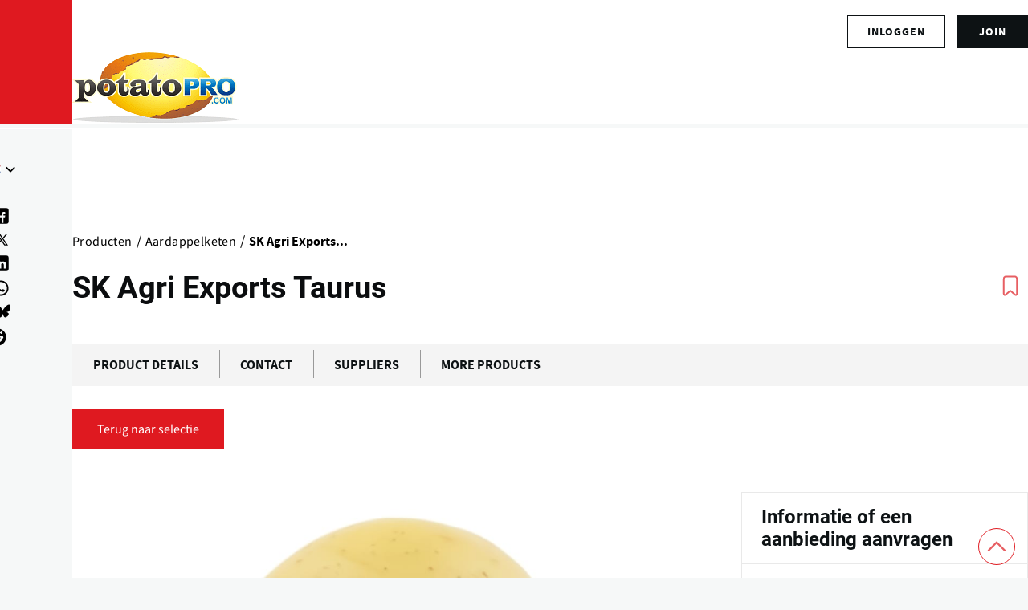

--- FILE ---
content_type: text/html; charset=UTF-8
request_url: https://www.potatopro.com/nl/products/sk-agri-exports-taurus
body_size: 20203
content:
<!DOCTYPE html><html lang="nl" dir="ltr" prefix="og: https://ogp.me/ns#" style="--color--primary-hue:202;--color--primary-saturation:79%;--color--primary-lightness:50"><head><meta charset="utf-8"><meta name="description" content="Taurus is an early maincrop variety, suitable for crisping. In trials it demonstrated resistance to PCN Ro1, skin spot, black dot, dry rot (F. coeruleum), silver scurf and powdery scab."><meta name="geo.position" content=","><link rel="canonical" href="https://www.potatopro.com/nl/products/sk-agri-exports-taurus"><link rel="shortlink" href="https://www.potatopro.com/node/142265"><meta name="generator" content="Drupal 10"><link rel="image_src" href="https://media.potatopro.com/potatopro-4700x2057.png?width=1400"><meta property="og:site_name" content="PotatoPro"><meta property="og:type" content="Product"><meta property="og:url" content="https://www.potatopro.com/nl/products/sk-agri-exports-taurus"><meta property="og:title" content="SK Agri Exports Taurus"><meta property="og:image" content="https://media.potatopro.com/sk-agri-exports-taurus-1200.jpg"><meta property="og:image:url" content="https://media.potatopro.com/sk-agri-exports-taurus-1200.jpg"><meta property="og:image:secure_url" content="https://media.potatopro.com/sk-agri-exports-taurus-1200.jpg"><meta property="og:image:type" content="&#039;image/jpeg&#039;"><meta property="og:image:width" content="380"><meta property="og:image:height" content="700"><meta property="og:image:alt" content="SK Agri Exports Taurus"><meta property="fb:app_id" content="109675692416661"><meta name="twitter:card" content="summary_large_image"><meta name="twitter:site" content="@potatopro"><meta name="twitter:title" content="Product: SK Agri Exports Taurus"><meta name="twitter:description" content="Taurus is an early maincrop variety, suitable for crisping. In trials it demonstrated resistance to PCN Ro1, skin spot, black dot, dry rot (F. coeruleum), silver scurf and powdery scab."><meta name="twitter:site:id" content="18227209"><meta name="twitter:creator:id" content="18227209"><meta name="twitter:creator" content="@potatopro"><meta name="twitter:url" content="https://www.potatopro.com/node/142265"><meta name="twitter:image:width" content="380"><meta name="twitter:image:height" content="700"><meta name="twitter:image:alt" content="SK Agri Exports Taurus"><meta name="twitter:image" content="https://media.potatopro.com/sk-agri-exports-taurus-1200.jpg"><link rel="alternate" hreflang="x-default" href="https://www.potatopro.com/products/sk-agri-exports-taurus"><meta name="viewport" content="width=device-width, initial-scale=1"><meta http-equiv="x-ua-compatible" content="ie=edge"><meta name="Generator" content="Drupal 10 (https://www.drupal.org); Commerce 2"><meta name="MobileOptimized" content="width"><meta name="HandheldFriendly" content="true"><script type="application/ld+json">{"@context": "https://schema.org","@graph": [{"@type": "Product","name": "SK Agri Exports Taurus","description": "Taurus is an early maincrop variety, suitable for crisping. In trials it demonstrated resistance to PCN Ro1, skin spot, black dot, dry rot (F. coeruleum), silver scurf and powdery scab.","url": "https://www.potatopro.com/nl/products/sk-agri-exports-taurus","image": {"@type": "ImageObject","representativeOfPage": "True","url": "https://media.potatopro.com/sk-agri-exports-taurus-1200.jpg","width": "380","height": "700"},"review": {"@type": "Review","reviewBody": "Taurus is an early maincrop variety, suitable for crisping. In trials it demonstrated resistance to PCN Ro1, skin spot, black dot, dry rot (F. coeruleum), silver scurf and powdery scab.","author": {"@type": "Organization","name": "Food Innovation Online Corp","url": "https://www.potatopro.com","logo": {"@type": "ImageObject","representativeOfPage": "False","url": "https://media.potatopro.com/sk-agri-exports-taurus-1200.jpg","width": "380","height": "700"}}}}]
}</script><link rel="alternate" hreflang="en" href="https://www.potatopro.com/products/sk-agri-exports-taurus"><link rel="alternate" hreflang="nl" href="https://www.potatopro.com/nl/products/sk-agri-exports-taurus"><link rel="alternate" hreflang="es" href="https://www.potatopro.com/es/products/sk-agri-exports-taurus"><link rel="alternate" hreflang="zh-hans" href="https://www.potatopro.com/zh-hans/products/sk-agri-exports-taurus"><title>SK Agri Exports Taurus | PotatoPro</title><link rel="preconnect" href="https://cdn.potatopro.com" crossorigin><link rel="preconnect" href="https://media.potatopro.com" crossorigin><link rel="dns-prefetch" href="https://media.potatopro.com"><link rel="icon" href="https://media.potatopro.com/Favicon.png" type="image/vnd.microsoft.icon" /><link rel="stylesheet" media="all" href="https://cdn.potatopro.com/cdn/ff/b5kqRY9vh3CPzmG_0BEb_SDB-gN0fUVH-rG62ijUOZE/1768822702/:relative:/sites/default/files/css/css_ouRDqhc_USIqpGYZj494N5vLU1JAXD4V-OyPfq7dECg.css"><link rel="stylesheet" media="all" href="https://cdn.potatopro.com/cdn/ff/-xlMTd7xnX1dY0iYq26gfMsdSZKpQ4AR1tiY7QjfRJA/1768822751/:relative:/sites/default/files/css/css_KOfJS9BV6I1-2aP21llHCRuAYzRcQ5b12WqRdvnX300.css"><link rel="stylesheet" media="all" href="https://cdn.potatopro.com/cdn/ff/yqYMjzhQNJCRuadMdPcNI_YLtlBl8S60Cun3y2IxZC8/1768822729/:relative:/sites/default/files/css/css_n9mXYkhD44K2bzLedmnjhm-CzZD2n4unrNjX3TxU0h0.css"><link rel="stylesheet" media="all" href="https://cdn.potatopro.com/cdn/ff/wjXA0JttuZsbKTwLEO2GiUQ1up_gwqqlanHIpcr9SWs/1768822706/:relative:/sites/default/files/css/css_CIgkjr_V_UgxiVICVpWDHJkOMBHKIm8TGxLKLC5-hf0.css"><link rel="stylesheet" media="all" href="https://cdn.potatopro.com/cdn/ff/klWvBG77VnJtoGgfeEpDQJxZJUPjpO4H6mSVAH88jgc/1768822725/:relative:/sites/default/files/css/css_AQXEciJYJnIkAnO2tQLG5nkc62BxBGX-mHgJWxlpbG8.css"><link rel="stylesheet" media="all" href="https://cdn.potatopro.com/cdn/ff/lvCJ-pxqazdoJifz63QxGqipYgqL8pwIjYf1IyCQ5c4/1768822706/:relative:/sites/default/files/css/css_75kIuL81vVgoNvoeAg4itFivBpxZG-GMRIHDJo8s184.css"><link rel="stylesheet" media="all" href="https://cdn.potatopro.com/cdn/ff/cpu66c9ycK2QJ01H691Z0Dqnh5xWko3OUnx19vpe1lM/1768822725/:relative:/sites/default/files/css/css_Ww1dWqg0DsgxNfyhBBRCETiK0dwU6wt72dnUmpi7Nkg.css"><link rel="preload" href="https://media.potatopro.com/2024-02/source-sans-normal.woff2" as="font" type="font/woff2" crossorigin="anonymous"><link rel="preload" href="https://media.potatopro.com/2024-08/source-sans-3-latin-ext-700-normal-webfont.woff2" as="font" type="font/woff2" crossorigin="anonymous"><link rel="preload" href="https://media.potatopro.com/2024-02/roboto-bold.woff2" as="font" type="font/woff2" crossorigin="anonymous"><script src="https://securepubads.g.doubleclick.net/tag/js/gpt.js" async=""></script><script type="text/javascript" async>
var googletag = googletag || {};
googletag.cmd = googletag.cmd || [];
googletag.slots = googletag.slots || {};
googletag.cmd.push(function() {
googletag.pubads().enableAsyncRendering();
googletag.pubads().enableSingleRequest();
googletag.pubads().disableInitialLoad();
googletag.pubads().setTargeting('page-tag', ["761","762","763"]);
googletag.pubads().setTargeting('pp-content-language', ['nl']);
googletag.pubads().setTargeting('tag', ['','','','']);
});
</script></head><body class="user-anonymous lang-nl node-tab-type page-node-142265 path-node page-node-type-product"> <span class="hidden hide" id="pagetagparam" data-page-id='[&quot;761&quot;,&quot;762&quot;,&quot;763&quot;]'></span> <a href="#main-content" class="visually-hidden focusable skip-link"> Overslaan en naar de inhoud gaan </a><div class="dialog-off-canvas-main-canvas" data-off-canvas-main-canvas><div id="page-wrapper" class="page-wrapper"><div id="page"> <header id="header" class="site-header" data-drupal-selector="site-header" role="banner"><div class="site-header__fixable" data-drupal-selector="site-header-fixable"><div class="site-header__initial"> <button class="sticky-header-toggle" data-drupal-selector="sticky-header-toggle" role="switch" aria-controls="site-header__inner" aria-label="Sticky-header" aria-checked="false"> <span class="sticky-header-toggle__icon"> <span></span> <span></span> <span></span> </span> </button></div><div id="site-header__inner" class="site-header__inner" data-drupal-selector="site-header-inner"><div class="header-top"><div class="region container region--top-bar"><div id="block-potatopro-join-button" class="block block-potatopro-custom-pages block-potatopro-join-button"><div class="block__content"><ul class='user-listing-right common-list-style'><li class='register-button t-hide'><span id="join-label-4a093d24" class="sr-only">Sign up for an account</span><a rel="nofollow noopener" class="common-btn-style btn" aria-labelledby="join-label-4a093d24" href="/nl/signup">join</a></li><li><div class='dropdown-logged'><div class='dropdown-menu'><span id="login-label-4a093d24" class="sr-only">Log in to your account</span><a rel="nofollow noopener" class="dropdown-item loggedout" aria-labelledby="login-label-4a093d24" href="/nl/user/login">Inloggen</a></div></div></li></ul></div></div></div></div><div class="container site-header__inner__container"> <a href="/nl" title="Potatoes & Products: Industry, News, Stats, Prices, Markets & Trends" rel="home" class="navbar-brand"> <img src="https://media.potatopro.com/potatopro.png" alt="Potatoes & Products: Industry, News, Stats, Prices, Markets & Trends" title="Potatoes & Products: Industry, News, Stats, Prices, Markets & Trends" width="207" height="90"> </a><div class="header-nav-overlay" data-drupal-selector="header-nav-overlay"></div><div class="mobile-buttons" data-drupal-selector="mobile-buttons"> <button class="mobile-nav-button" data-drupal-selector="mobile-nav-button" aria-label="Hoofdmenu" aria-controls="header-nav" aria-expanded="false"> <span class="mobile-nav-button__label">Menu</span> <span class="mobile-nav-button__icon"></span> </button></div><div id="header-nav" class="header-nav" data-drupal-selector="header-nav"> <nav id="block-system-menu-block-main-menus" class="block block-menu navigation menu--main-menus" aria-labelledby="block-system-menu-block-main-menus-menu" role="navigation"><h2 class="visually-hidden block__title" id="block-system-menu-block-main-menus-menu">Main Menus</h2><ul class="menu primary-nav__menu primary-nav__menu--level-1" data-drupal-selector="primary-nav-menu--level-1"><li class="primary-nav__menu-item primary-nav__menu-item--link primary-nav__menu-item--level-1"> <a href="/nl" class="primary-nav__menu-link primary-nav__menu-link--link primary-nav__menu-link--level-1" data-drupal-selector="primary-nav-menu-link-has-children" data-drupal-link-system-path="&lt;front&gt;"> <span class="primary-nav__menu-link-inner primary-nav__menu-link-inner--level-1">Home</span> </a></li><li class="primary-nav__menu-item primary-nav__menu-item--link primary-nav__menu-item--level-1"> <a href="/nl/topics/nieuws" class="primary-nav__menu-link primary-nav__menu-link--link primary-nav__menu-link--level-1" data-drupal-selector="primary-nav-menu-link-has-children" data-drupal-link-system-path="topics/nieuws"> <span class="primary-nav__menu-link-inner primary-nav__menu-link-inner--level-1">Nieuws</span> </a></li><li class="primary-nav__menu-item primary-nav__menu-item--link primary-nav__menu-item--level-1"> <a href="/nl/product-types/alle-bedrijven" class="primary-nav__menu-link primary-nav__menu-link--link primary-nav__menu-link--level-1" data-drupal-selector="primary-nav-menu-link-has-children" data-drupal-link-system-path="product-types/alle-bedrijven"> <span class="primary-nav__menu-link-inner primary-nav__menu-link-inner--level-1">Bedrijvenoverzicht</span> </a></li><li class="primary-nav__menu-item primary-nav__menu-item--link primary-nav__menu-item--level-1"> <a href="/nl/product-group/producten" title="Alle Producten" class="primary-nav__menu-link primary-nav__menu-link--link primary-nav__menu-link--level-1" data-drupal-selector="primary-nav-menu-link-has-children" data-drupal-link-system-path="product-group/producten"> <span class="primary-nav__menu-link-inner primary-nav__menu-link-inner--level-1">Producten</span> </a></li><li class="primary-nav__menu-item primary-nav__menu-item--link primary-nav__menu-item--level-1"> <a href="/nl/about/leren" class="primary-nav__menu-link primary-nav__menu-link--link primary-nav__menu-link--level-1" data-drupal-selector="primary-nav-menu-link-has-children" data-drupal-link-system-path="taxonomy/term/2496"> <span class="primary-nav__menu-link-inner primary-nav__menu-link-inner--level-1">Leren</span> </a></li><li class="primary-nav__menu-item primary-nav__menu-item--link primary-nav__menu-item--level-1"> <a href="/nl/events" class="primary-nav__menu-link primary-nav__menu-link--link primary-nav__menu-link--level-1" data-drupal-selector="primary-nav-menu-link-has-children" data-drupal-link-system-path="events"> <span class="primary-nav__menu-link-inner primary-nav__menu-link-inner--level-1">Evenementen</span> </a></li><li class="primary-nav__menu-item primary-nav__menu-item--link primary-nav__menu-item--level-1"> <a href="/nl/potato-markets/wereld" class="primary-nav__menu-link primary-nav__menu-link--link primary-nav__menu-link--level-1" data-drupal-selector="primary-nav-menu-link-has-children" data-drupal-link-system-path="taxonomy/term/1843"> <span class="primary-nav__menu-link-inner primary-nav__menu-link-inner--level-1">Per Regio</span> </a></li></ul> </nav><div class="custom-serach-form block block-potatopro-view-formatters block-block-custom-search-form" data-drupal-selector="custom-serach-form" id="block-block-custom-search-form"><div class="block__content"><div class="desktop-search-icon"> <svg width="23px" height="23px" viewBox="0 0 24 24" fill="none"><path d="M16.6725 16.6412L21 21M19 11C19 15.4183 15.4183 19 11 19C6.58172 19 3 15.4183 3 11C3 6.58172 6.58172 3 11 3C15.4183 3 19 6.58172 19 11Z" stroke="#df1920" stroke-width="2" stroke-linecap="round" stroke-linejoin="round"/></svg></div><form action="/nl/products/sk-agri-exports-taurus" method="post" id="custom-serach-form" accept-charset="UTF-8"> <svg viewbox="0,0,256,256" width="50px" height="50px" fill-rule="nonzero"><path d="M21,3c-9.37891,0 -17,7.62109 -17,17c0,9.37891 7.62109,17 17,17c3.71094,0 7.14063,-1.19531 9.9375,-3.21875l13.15625,13.125l2.8125,-2.8125l-13,-13.03125c2.55469,-2.97656 4.09375,-6.83984 4.09375,-11.0625c0,-9.37891 -7.62109,-17 -17,-17zM21,5c8.29688,0 15,6.70313 15,15c0,8.29688 -6.70312,15 -15,15c-8.29687,0 -15,-6.70312 -15,-15c0,-8.29687 6.70313,-15 15,-15z" /></svg><div class="js-form-item form-item js-form-type-textfield form-item-search js-form-item-search"> <label for="edit-search" class="form-item__label">Search for content</label> <input placeholder="Search" data-drupal-selector="edit-search" type="text" id="edit-search" name="search" value="" size="60" maxlength="128" class="form-text form-element form-element--type-text form-element--api-textfield" /></div><input autocomplete="off" data-drupal-selector="form-8wmlefwyw2ebij2wtuugwx2kqxcbs-tvzlanlhwkhhq" type="hidden" name="form_build_id" value="form-8WMLeFWYW2eBIJ2wTuUGwx2kqxCbS-tVZLaNLHWkhHQ" /><input data-drupal-selector="edit-custom-serach-form" type="hidden" name="form_id" value="custom_serach_form" /><div data-drupal-selector="edit-actions" class="form-actions js-form-wrapper form-wrapper" id="edit-actions"><input class="button--primary button js-form-submit form-submit" data-drupal-selector="edit-submit" type="submit" id="edit-submit" name="op" value="Zoeken" /></div></form></div></div><div class="region region--secondary-menu"><div class="language-switcher-language-url block block-language block-language-blocklanguage-content" id="block-language-block-language-content" role="navigation"><h2 class="block__title">Language</h2><div class="block__content"><div class="desktop-language-block"> <span class="display-selected h5"><img loading="lazy" class="language-icon" src="https://media.potatopro.com/nl_0.png?mask=ellipse&width=32&height=32" width="30" height="22" alt="NederlandsLanguage Icon"></span> <nav class="links nav links-inline"> <span hreflang="en" data-drupal-link-system-path="node/142265" class="en nav-link"><a href="/products/sk-agri-exports-taurus" class="language-link" hreflang="en" data-drupal-link-system-path="node/142265"> <img class="language-icon" src="https://media.potatopro.com/en_new.jpg?mode=fit&amp;width=32&amp;height=32" width="16" height="12" alt="English" title="English" loading="lazy" /> English</a></span> <span hreflang="es" data-drupal-link-system-path="node/142265" class="es nav-link"><a href="/es/products/sk-agri-exports-taurus" class="language-link" hreflang="es" data-drupal-link-system-path="node/142265"> <img class="language-icon" src="https://media.potatopro.com/es.jpg?mode=fit&amp;width=32&amp;height=32" width="16" height="12" alt="Español" title="Español" loading="lazy" /> Español</a></span> <span hreflang="zh-hans" data-drupal-link-system-path="node/142265" class="zh-hans nav-link"><a href="/zh-hans/products/sk-agri-exports-taurus" class="language-link" hreflang="zh-hans" data-drupal-link-system-path="node/142265"> <img class="language-icon" src="https://media.potatopro.com/zh-hans_0.jpg?mode=fit&amp;width=32&amp;height=32" width="16" height="12" alt="简体中文" title="简体中文" loading="lazy" /> 简体中文</a></span> <span hreflang="nl" data-drupal-link-system-path="node/142265" class="nl nav-link is-active" aria-current="page"><a href="/nl/products/sk-agri-exports-taurus" class="language-link is-active" hreflang="nl" data-drupal-link-system-path="node/142265" aria-current="page"> <img class="language-icon" src="https://media.potatopro.com/nl_0.png?mode=fit&amp;width=32&amp;height=32" width="16" height="12" alt="Nederlands" title="Nederlands" loading="lazy" /> Nederlands</a></span> </nav></div></div></div><nav id="block-system-menu-block-footer-menus" class="block block-menu navigation menu--footer-menus" aria-labelledby="block-system-menu-block-footer-menus-menu" role="navigation"><h2 class="block__title" id="block-system-menu-block-footer-menus-menu">Contact Us</h2><ul class="menu menu--level-1"><li class="menu__item menu__item--link menu__item--level-1"> <a href="/nl/why-potatopro" class="menu__link menu__link--link menu__link--level-1" data-drupal-link-system-path="node/163668">Adverteren</a></li><li class="menu__item menu__item--link menu__item--level-1"> <a href="/nl/contact" class="menu__link menu__link--link menu__link--level-1" data-drupal-link-system-path="node/86942">Contact</a></li><li class="menu__item menu__item--link menu__item--level-1"> <a href="/nl/about-potatopro" class="menu__link menu__link--link menu__link--level-1" data-drupal-link-system-path="node/163669">Over PotatoPro</a></li></ul> </nav><div id="block-potatopro-join-button--2" class="block block-potatopro-custom-pages block-potatopro-join-button"><div class="block__content"><ul class='user-listing-right common-list-style'><li class='register-button t-hide'><span id="join-label-0334807b" class="sr-only">Sign up for an account</span><a rel="nofollow noopener" class="common-btn-style btn" aria-labelledby="join-label-0334807b" href="/nl/signup">join</a></li><li><div class='dropdown-logged'><div class='dropdown-menu'><span id="login-label-0334807b" class="sr-only">Log in to your account</span><a rel="nofollow noopener" class="dropdown-item loggedout" aria-labelledby="login-label-0334807b" href="/nl/user/login">Inloggen</a></div></div></li></ul></div></div><section id="block-block-content-85f21835-5671-4a86-8fa1-d2eb6764862b" class="block desktop-hide block-block-content block-block-content85f21835-5671-4a86-8fa1-d2eb6764862b clearfix"><h2 class="block__title">Connect With Us!</h2><ul class="footer-social menu-social-listing"><li> <a href="https://www.facebook.com/PotatoPro" title="Like PotatoPro on Facebook" rel="noopener" target="_blank"> <svg viewBox="0 0 50 50" width="25px" height="24px"><path d="M32,11h5c0.552,0,1-0.448,1-1V3.263c0-0.524-0.403-0.96-0.925-0.997C35.484,2.153,32.376,2,30.141,2C24,2,20,5.68,20,12.368 V19h-7c-0.552,0-1,0.448-1,1v7c0,0.552,0.448,1,1,1h7v19c0,0.552,0.448,1,1,1h7c0.552,0,1-0.448,1-1V28h7.222 c0.51,0,0.938-0.383,0.994-0.89l0.778-7C38.06,19.518,37.596,19,37,19h-8v-5C29,12.343,30.343,11,32,11z"/> </svg><span class="sr-only">(opens in a new window)</span> </a></li><li> <a href="https://www.instagram.com/officialpotatopro/" title="Follow PotatoPro on Instagram" rel="noopener" target="_blank"> <svg viewBox="0 0 48 48" width="25px" height="24px"><path d="M 16.5 5 C 10.16639 5 5 10.16639 5 16.5 L 5 31.5 C 5 37.832757 10.166209 43 16.5 43 L 31.5 43 C 37.832938 43 43 37.832938 43 31.5 L 43 16.5 C 43 10.166209 37.832757 5 31.5 5 L 16.5 5 z M 16.5 8 L 31.5 8 C 36.211243 8 40 11.787791 40 16.5 L 40 31.5 C 40 36.211062 36.211062 40 31.5 40 L 16.5 40 C 11.787791 40 8 36.211243 8 31.5 L 8 16.5 C 8 11.78761 11.78761 8 16.5 8 z M 34 12 C 32.895 12 32 12.895 32 14 C 32 15.105 32.895 16 34 16 C 35.105 16 36 15.105 36 14 C 36 12.895 35.105 12 34 12 z M 24 14 C 18.495178 14 14 18.495178 14 24 C 14 29.504822 18.495178 34 24 34 C 29.504822 34 34 29.504822 34 24 C 34 18.495178 29.504822 14 24 14 z M 24 17 C 27.883178 17 31 20.116822 31 24 C 31 27.883178 27.883178 31 24 31 C 20.116822 31 17 27.883178 17 24 C 17 20.116822 20.116822 17 24 17 z"/> </svg><span class="sr-only">(opens in a new window)</span> </a></li><li> <a href="https://www.linkedin.com/groups/3756089/" title="Connect to PotatoPro on LinkedIn" rel="noopener" target="_blank"> <svg width="25px" height="24px" viewBox="0 0 24 24" fill="currentColor"> <path d="M4.98 3.5c0 1.38-1.12 2.5-2.5 2.5S0 4.88 0 3.5 1.12 1 2.5 1s2.48 1.12 2.48 2.5zM0 21h5V7H0v14zm7 0h5v-7c0-1.38.28-2.68 2-2.68s2 1.3 2 2.68V21h5V12.5c0-4.28-2.36-6-5.5-6-2.64 0-4 1.12-4.69 2.38V7H7v14z"/> </svg><span class="sr-only">(opens in a new window)</span> </a></li><li> <a href="https://www.pinterest.com/potatopro/" title="Connect with PotatoPro on Pinterest" rel="noopener" target="_blank"> <svg viewBox="0 0 50 50" width="30" height="24"><path d="M25 2C12.32 2 2 12.32 2 25c0 9.88 6.27 18.33 15.04 21.58-.25-2.25-.21-5.94.2-7.72.39-1.68 2.52-10.69 2.52-10.69s-.64-1.29-.64-3.19c0-2.99 1.73-5.22 3.89-5.22 1.83 0 2.72 1.38 2.72 3.03 0 1.85-1.17 4.6-1.78 7.16-.51 2.14 1.07 3.89 3.18 3.89 3.82 0 6.76-4.03 6.76-9.85 0-5.15-3.7-8.75-8.98-8.75-6.12 0-9.71 4.59-9.71 9.33 0 1.85.71 3.83 1.6 4.91.18.21.2.4.15.62-.16.68-.53 2.14-.6 2.44-.09.39-.31.48-.72.29-2.69-1.25-4.36-5.18-4.36-8.33 0-6.78 4.93-13.01 14.21-13.01 7.46 0 13.25 5.31 13.25 12.42 0 7.41-4.67 13.37-11.16 13.37-2.18 0-4.23-1.13-4.93-2.47 0 0-1.08 4.1-1.34 5.11-.45 1.74-2.39 5.35-3.36 6.98C20.17 47.61 22.54 48 25 48c12.68 0 23-10.32 23-23S37.68 2 25 2z"/></svg><span class="sr-only">(opens in a new window)</span> </a></li><li> <a href="https://twitter.com/potatopro" title="Follow PotatoPro on X" rel="noopener" target="_blank"> <svg viewBox="0 0 30 30" width="20px" height="20px" fill="#000"><path d="M26.37,26l-8.795-12.822l0.015,0.012L25.52,4h-2.65l-6.46,7.48L11.28,4H4.33l8.211,11.971L12.54,15.97L3.88,26h2.65 l7.182-8.322L19.42,26H26.37z M10.23,6l12.34,18h-2.1L8.12,6H10.23z"/></svg><span class="sr-only">(opens in a new window)</span> </a></li><li> <a href="https://media.potatopro.com/wechat-potatopro-qrcode-original.jpg" title="Connect with PotatoPro on WeChat" rel="noopener" target="_blank"> <svg viewBox="0 0 64 64" width="30" height="24"><path d="M25.5 11C14.748 11 6 18.402 6 27.5c0 5.233 2.904 9.895 7.41 12.918l-2.383 4.709 6.315-2.666a17.7 17.7 0 0 0 6.318 1.461c-.418-1.252-.66-2.563-.66-3.922 0-8.284 8.283-15 18.5-15 .627 0 1.726.096 2.797.252C43.494 17.217 35.348 11 25.5 11zM18.5 20a2.5 2.5 0 1 1 0 5 2.5 2.5 0 1 1 0-5zm14 0a2.5 2.5 0 1 1 0 5 2.5 2.5 0 1 1 0-5zM41.5 27C32.402 27 25 32.832 25 40s7.402 13 16.5 13c1.397 0 2.745-.152 4.041-.41l9.045 3.818-3.086-6.092C55.442 47.939 58 44.205 58 40s-7.402-13-16.5-13zM36.5 35a2.5 2.5 0 1 1 0 5 2.5 2.5 0 1 1 0-5zm10 0a2.5 2.5 0 1 1 0 5 2.5 2.5 0 1 1 0-5z"/></svg><span class="sr-only">(opens in a new window)</span> </a></li><li> <a href="https://www.youtube.com/c/PotatoPro/" title="Follow PotatoPro on YouTube" rel="noopener" target="_blank"> <svg viewBox="0 0 50 50" width="28px" height="30px" fill-rule="evenodd"><path fill-rule="evenodd" d="M 13 5 L 16 14 L 16 20 L 18 20 L 18 14 L 21 5 L 19 5 L 17 11 L 15 5 Z M 24 9 C 22.933594 9 22.410156 9.167969 21.757813 9.703125 C 21.132813 10.230469 20.960938 10.636719 21 12 L 21 17 C 21 17.996094 21.164063 18.652344 21.765625 19.234375 C 22.390625 19.816406 22.980469 20 24 20 C 25.066406 20 25.648438 19.816406 26.25 19.234375 C 26.875 18.675781 27 17.996094 27 17 L 27 12 C 27 11.117188 26.84375 10.28125 26.238281 9.722656 C 25.613281 9.148438 24.96875 9 24 9 Z M 29 9 L 29 18 C 29 18.972656 29.980469 20 31 20 C 32.019531 20 32.558594 19.488281 33 19 L 33 20 L 35 20 L 35 9 L 33 9 L 33 17 C 32.988281 17.683594 32.183594 18 32 18 C 31.792969 18 31 17.957031 31 17 L 31 9 Z M 24 11 C 24.300781 11 25 10.996094 25 12 L 25 17 C 25 17.96875 24.324219 18 24 18 C 23.699219 18 23 17.988281 23 17 L 23 12 C 23 11.183594 23.433594 11 24 11 Z M 10 22 C 6.40625 22 4 24.382813 4 28 L 4 37.5 C 4 41.117188 6.40625 44 10 44 L 40 44 C 43.59375 44 46 41.617188 46 38 L 46 28 C 46 24.382813 43.59375 22 40 22 Z M 12 26 L 18 26 L 18 28 L 16 28 L 16 40 L 14 40 L 14 28 L 12 28 Z M 26 26 L 28 26 L 28 30 C 28.230469 29.640625 28.574219 29.355469 28.902344 29.195313 C 29.222656 29.03125 29.546875 28.9375 29.875 28.9375 C 30.523438 28.9375 31.03125 29.171875 31.378906 29.609375 C 31.726563 30.050781 32 30.636719 32 31.5 L 32 37.5 C 32 38.242188 31.75 38.703125 31.421875 39.097656 C 31.101563 39.492188 30.621094 39.992188 30 40 C 28.949219 40.011719 28.386719 39.449219 28 39 L 28 40 L 26 40 Z M 18 29 L 20 29 L 20 37 C 20 37.230469 20.269531 38.007813 21 38 C 21.8125 37.992188 21.820313 37.234375 22 37 L 22 29 L 24 29 L 24 40 L 22 40 L 22 39 C 21.628906 39.4375 21.4375 39.574219 21.019531 39.78125 C 20.605469 40.015625 20.183594 40 19.792969 40 C 19.308594 40 18.757813 39.5625 18.5 39.234375 C 18.269531 38.933594 18 38.625 18 38 Z M 36.199219 29 C 37.148438 29 37.816406 29.203125 38.320313 29.734375 C 38.835938 30.265625 39 30.886719 39 31.886719 L 39 35 L 35 35 L 35 36.546875 C 35 37.105469 35.074219 37.460938 35.21875 37.671875 C 35.355469 37.902344 35.632813 38.003906 36 38 C 36.40625 37.996094 36.664063 37.914063 36.800781 37.730469 C 36.941406 37.566406 37 37.101563 37 36.5 L 37 36 L 39 36 L 39 36.59375 C 39 37.683594 38.914063 38.496094 38.375 39.027344 C 37.867188 39.585938 37.074219 39.84375 36.035156 39.84375 C 35.085938 39.84375 34.34375 39.5625 33.8125 38.984375 C 33.28125 38.40625 33.003906 37.613281 33.003906 36.59375 L 33.003906 31.886719 C 33.003906 30.980469 33.320313 30.308594 33.902344 29.710938 C 34.371094 29.230469 35.25 29 36.199219 29 Z M 29 30.5 C 28.449219 30.5 28.007813 30.996094 28 31.5 L 28 37.5 C 28.007813 37.789063 28.449219 38 29 38 C 29.550781 38 30 37.574219 30 37.023438 L 30 32 C 30 31 29.550781 30.5 29 30.5 Z M 36 31 C 35.449219 31 35.007813 31.464844 35 32 L 35 33 L 37 33 L 37 32 C 37 31.386719 36.550781 31 36 31 Z"/></svg><span class="sr-only">(opens in a new window)</span> </a></li><li> <a href="" title="Follow PotatoPro on Telegram" rel="noopener" target="_blank"> <svg viewBox="0 0 50 50" width="25px" height="24px"><path d="M25,2c12.703,0,23,10.297,23,23S37.703,48,25,48S2,37.703,2,25S12.297,2,25,2z M32.934,34.375 c0.423-1.298,2.405-14.234,2.65-16.783c0.074-0.772-0.17-1.285-0.648-1.514c-0.578-0.278-1.434-0.139-2.427,0.219 c-1.362,0.491-18.774,7.884-19.78,8.312c-0.954,0.405-1.856,0.847-1.856,1.487c0,0.45,0.267,0.703,1.003,0.966 c0.766,0.273,2.695,0.858,3.834,1.172c1.097,0.303,2.346,0.04,3.046-0.395c0.742-0.461,9.305-6.191,9.92-6.693 c0.614-0.502,1.104,0.141,0.602,0.644c-0.502,0.502-6.38,6.207-7.155,6.997c-0.941,0.959-0.273,1.953,0.358,2.351 c0.721,0.454,5.906,3.932,6.687,4.49c0.781,0.558,1.573,0.811,2.298,0.811C32.191,36.439,32.573,35.484,32.934,34.375z"/> </svg><span class="sr-only">(opens in a new window)</span> </a></li><li> <a href="https://bsky.app/profile/potatopro.com" title="Follow PotatoPro on Bluesky" rel="noopener" target="_blank"> <svg role="img" viewBox="0 0 24 24" id="Bluesky--Streamline-Simple-Icons" height="18" width="18" fill="#000"><path d="M12 10.8c-1.087 -2.114 -4.046 -6.053 -6.798 -7.995C2.566 0.944 1.561 1.266 0.902 1.565 0.139 1.908 0 3.08 0 3.768c0 0.69 0.378 5.65 0.624 6.479 0.815 2.736 3.713 3.66 6.383 3.364 0.136 -0.02 0.275 -0.039 0.415 -0.056 -0.138 0.022 -0.276 0.04 -0.415 0.056 -3.912 0.58 -7.387 2.005 -2.83 7.078 5.013 5.19 6.87 -1.113 7.823 -4.308 0.953 3.195 2.05 9.271 7.733 4.308 4.267 -4.308 1.172 -6.498 -2.74 -7.078a8.741 8.741 0 0 1 -0.415 -0.056c0.14 0.017 0.279 0.036 0.415 0.056 2.67 0.297 5.568 -0.628 6.383 -3.364 0.246 -0.828 0.624 -5.79 0.624 -6.478 0 -0.69 -0.139 -1.861 -0.902 -2.206 -0.659 -0.298 -1.664 -0.62 -4.3 1.24C16.046 4.748 13.087 8.687 12 10.8Z" fill="#000" stroke-width="1"></path> </svg><span class="sr-only">(opens in a new window)</span> </a></li><li> <a href="https://www.reddit.com/user/potatopro_/" title="Follow PotatoPro on Reddit" rel="noopener" target="_blank"> <svg viewBox="0 0 64 64" width="31px" height="31px"><path d="M32 10a22 22 0 1 0 22 22A22 22 0 0 0 32 10zm1.53 8.79c.09-.02.18-.02.27 0l5.39 1.08a2.5 2.5 0 0 1 5 .87 2.5 2.5 0 0 1-5 .87l-4.71-.99-1.43 6.86c3.02.07 5.97 1.01 8.47 2.72a2.7 2.7 0 0 1 2.11-.89 3.34 3.34 0 0 1 .1 6.67c.02.32.02.64 0 .96 0 4.93-5.74 8.94-12.83 8.94S19.25 40.82 19.25 35.89c-.02-.32-.02-.65 0-.96a2.68 2.68 0 0 1-1.62-4.56 2.5 2.5 0 0 1 4.19 1.42c2.54-1.72 5.52-2.66 8.6-2.73l1.63-7.63v-.01a.55.55 0 0 1 .54-.47zM26.87 32a2.2 2.2 0 1 0 2.2 2.2A2.2 2.2 0 0 0 26.87 32zm10.19 0a2.2 2.2 0 1 0 2.2 2.2 2.2 2.2 0 0 0-2.2-2.2zM27.04 39.28a.5.5 0 0 0-.38.13.5.5 0 0 0 .13.76c1.56 1.18 3.48 1.78 5.49 1.7 2.01.08 3.93-.52 5.49-1.7a.5.5 0 1 0-.64-.77c-1.34.96-2.96 1.43-4.55 1.35-1.64.08-3.28-.43-4.58-1.35a.5.5 0 0 0-.36-.12z"/></svg><span class="sr-only">(opens in a new window)</span> </a></li></ul> </section></div></div></div></div></div> </header><div id="main-wrapper" class="layout-main-wrapper layout-container"><div id="main" class="layout-main"><div class="main-content"><div class="region region--top-section"><div id="block-local-tasks-block" class="block block-core block-local-tasks-block"><div class="block__content"><h2 id="primary-tabs-title" class="visually-hidden">Primaire tabs</h2> <nav role="navigation" class="tabs-wrapper" aria-labelledby="primary-tabs-title" data-drupal-nav-primary-tabs><ul class="tabs tabs--primary"></ul> </nav></div></div></div><div class="region region--banner"><div id="block-block-custom-breadcrumbs" class="block block-potatopro-custom-pages block-block-custom-breadcrumbs"><div class="block__content"><ul class="potato-breadcrumb"><li><a href="/product-group/producten"><span>Producten</span></a></li><li><a href="/product-group/aardappelketen"><span>Aardappelketen</span></a></li><li><span>SK Agri Exports...</span></li></ul><script type="application/ld+json">{"@context":"https://schema.org","@type":"BreadcrumbList","itemListElement":[{"@type":"ListItem","position":1,"name":"Producten","item":"https://www.potatopro.com/product-group/producten"},{"@type":"ListItem","position":2,"name":"Aardappelketen","item":"https://www.potatopro.com/product-group/aardappelketen"},{"@type":"ListItem","position":3,"name":"SK Agri Exports Taurus","item":"https://www.potatopro.com/nl/products/sk-agri-exports-taurus"}]}</script></div></div></div> <a id="main-content" tabindex="-1"></a><div class="main-content__container container"><div class="region region--breadcrumb grid-full layout--pass--content-medium"><div id="block-block-custom-breadcrumbs" class="block block-potatopro-custom-pages block-block-custom-breadcrumbs"><div class="block__content"><ul class="potato-breadcrumb"><li><a href="/product-group/producten"><span>Producten</span></a></li><li><a href="/product-group/aardappelketen"><span>Aardappelketen</span></a></li><li><span>SK Agri Exports...</span></li></ul><script type="application/ld+json">{"@context":"https://schema.org","@type":"BreadcrumbList","itemListElement":[{"@type":"ListItem","position":1,"name":"Producten","item":"https://www.potatopro.com/product-group/producten"},{"@type":"ListItem","position":2,"name":"Aardappelketen","item":"https://www.potatopro.com/product-group/aardappelketen"},{"@type":"ListItem","position":3,"name":"SK Agri Exports Taurus","item":"https://www.potatopro.com/nl/products/sk-agri-exports-taurus"}]}</script></div></div></div><div class="region region--hero"><div id="block-page-title-block" class="block block-core block-page-title-block"><h1 class="title page-title"><span>SK Agri Exports Taurus</span></h1></div><div class="views-element-container block block-views block-views-blockbookmark-block-block-1" id="block-views-block-bookmark-block-block-1"><div class="block__content"><div><div class="view view-bookmark-block view-id-bookmark_block view-display-id-block_1 js-view-dom-id-93546c05ae2bbf2b3b3c118670856784963b2165eea6a5891a4497f0b2c687d6"><div class="view-content"><div class="views-row"><div class="views-field views-field-link-flag"><span class="field-content"><div class="flag flag-anon-message flag-bookmark-node js-flag-bookmark-node-142265 action-flag bookmark icon-wrap"> <span class="label" data-selector=".flag-anon-bookmark-node-142265"> <svg width="34px" height="34px" viewBox="0 0 25 25" fill="transparent"><path fill-rule="evenodd" clip-rule="evenodd" d="M18.507 19.853V6.034C18.5116 5.49905 18.3034 4.98422 17.9283 4.60277C17.5532 4.22131 17.042 4.00449 16.507 4H8.50705C7.9721 4.00449 7.46085 4.22131 7.08577 4.60277C6.7107 4.98422 6.50252 5.49905 6.50705 6.034V19.853C6.45951 20.252 6.65541 20.6407 7.00441 20.8399C7.35342 21.039 7.78773 21.0099 8.10705 20.766L11.907 17.485C12.2496 17.1758 12.7705 17.1758 13.113 17.485L16.9071 20.767C17.2265 21.0111 17.6611 21.0402 18.0102 20.8407C18.3593 20.6413 18.5551 20.2522 18.507 19.853Z" stroke="#e75f63" stroke-width="1.5" stroke-linecap="round" stroke-linejoin="round"/></svg> </span> <label>Bookmark</label><div title="Attention" class="flag-anon-message flag-anon-bookmark-node-142265" style="display:none"><a href="/nl/user/login" class="use-ajax login-popup-form" rel="nofollow noopener" data-dialog-type="modal" data-dialog-options="{&quot;width&quot;:&quot;auto&quot;}">Inloggen</a> or <a href="/nl/signup" class="use-ajax register-popup-form" rel="nofollow noopener" data-dialog-type="modal" data-dialog-options="{&quot;width&quot;:&quot;auto&quot;}">Registreren</a> to use this flag.</div></div></span></div></div></div></div></div></div></div><div class="views-element-container block block-views block-views-blockproduct-banner-block-1" id="block-views-block-product-banner-block-1"><div class="block__content"><div><div class="view view-product-banner view-id-product_banner view-display-id-block_1 js-view-dom-id-9151a5a8a49e32b93f5e6eed24efc70554afbb427c0108710df1d3e874e98bbb"></div></div></div></div><div class="views-element-container block block-views block-views-blockmulti-product-content-block-3" id="block-views-block-multi-product-content-block-3"><div class="block__content"><div><div class="product-single-img mb-3 view view-multi-product-content view-id-multi_product_content view-display-id-block_3 js-view-dom-id-3f28091c6ac88b25437b2b3d75a6a2d85f41909c6f9f36b3969986a2cbd5bc51"><div class="view-content"><div><div class="illustration full"><div class="image-container"><a href="" target="_blank" aria-label="Website (opens in a new window)"> <img src="https://media.potatopro.com/sk-agri-exports-taurus-1200.jpg?width=1200&amp;height=743&amp;crop=smart&amp;mode=crop" width="1200" loading="eager" height="743" title="SK Agri Exports, Taurus potato variety" alt="SK Agri Exports, Taurus potato variety" fetchpriority="high"> </a></div><p>SK Agri Exports, Taurus potato variety</p></div></div></div></div></div></div></div><div id="block-block-custom-search-back" class="block block-potatopro-custom-pages block-block-custom-search-back"><div class="block__content"> <a href="/" class="common-btn-style"><span><i class="fa fa-angle-left" aria-hidden="true"></i></span> Terug naar selectie</a></div></div><div id="block-block-custom-product-inquiry" class="block block-potatopro-custom-pages block-block-custom-product-inquiry"><div class="block__content"> <a href="/nl/inquiry/order/142265" class="common-btn-style use-ajax" data-dialog-type="dialog" data-dialog-renderer="off_canvas" data-dialog-options="{&quot;width&quot;:600}">Informatie of een aanbieding aanvragen</a></div></div></div><div class="region region--highlighted grid-full layout--pass--content-medium ie11-autorow"><div class="breadcrumb-list"><div id="block-potatopro-product-inline-links" class="block block-potatopro-blocks block-potatopro-product-inline-links"><div class="block__content"><div class="breadcrumb-list block-potatopro-custom-tabs1"><ul class="clearfix menu menu--main-trail-menu"><li><a href="#listing-description"><span>Product Details</span></a></li><li><a href="#inquiry"><span>Contact</span></a></li><li><a href="#listing-offered-by"><span>Suppliers</span></a></li><li><a href="#more-products"><span>More Products</span></a></li></ul></div></div></div></div></div> <main role="main"><div class="region region--content-above grid-full layout--pass--content-medium ie11-autorow back-to-selection-wrap"><div data-drupal-messages-fallback class="hidden messages-list"></div><div id="block-block-custom-search-back--2" class="block block-potatopro-custom-pages block-block-custom-search-back"><div class="block__content"> <a href="/" class="common-btn-style"><span><i class="fa fa-angle-left" aria-hidden="true"></i></span> Terug naar selectie</a></div></div><div id="block-block-custom-news-status" class="block block-potatopro-custom-pages block-block-custom-news-status"><div class="block__content"> <span class="hide hidden"></span></div></div><div id="block-local-tasks-block--2" class="block block-core block-local-tasks-block"><div class="block__content"><h2 id="primary-tabs-title" class="visually-hidden">Primaire tabs</h2> <nav role="navigation" class="tabs-wrapper" aria-labelledby="primary-tabs-title" data-drupal-nav-primary-tabs><ul class="tabs tabs--primary"></ul> </nav></div></div></div><div class="region region--content grid-full layout--pass--content-medium" id="content"><div data-history-node-id="142265" class="row sidebar-wrap node node--type-product node--view-mode-full ds-2col clearfix"><div class="col-xs-12 col-sm-12 col-md-8 group-left"><div ><div class="field field--name-dynamic-block-fieldnode-product-image-with-caption field--type-ds field--label-hidden field__item"><div class="views-element-container"><div class="product-single-img mb-3 view view-multi-product-content view-id-multi_product_content view-display-id-block_3 js-view-dom-id-9b599c6cfa9f81fd23da2602d2971be9f0f467879c4616459a0cd09b4e96577f"><div class="view-content"><div><div class="illustration full"><div class="image-container"><a href="" target="_blank" aria-label="Website (opens in a new window)"> <img src="https://media.potatopro.com/sk-agri-exports-taurus-1200.jpg?width=1200&amp;height=743&amp;crop=smart&amp;mode=crop" width="1200" loading="eager" height="743" title="SK Agri Exports, Taurus potato variety" alt="SK Agri Exports, Taurus potato variety" fetchpriority="high"> </a></div><p>SK Agri Exports, Taurus potato variety</p></div></div></div></div></div></div></div><details class="group-description js-form-wrapper form-wrapper olivero-details" id="listing-description" open="open"> <summary role="button" aria-controls="listing-description" aria-expanded="true" class="olivero-details__summary"><span class="H3">Beschrijving</span></summary><div class="olivero-details__wrapper details-wrapper"><div class="text-content clearfix field field--name-field-full-product-description field--type-text-long field--label-hidden field__item"><p>Taurus is an early maincrop variety, suitable for crisping. In trials it demonstrated resistance to PCN Ro1, skin spot, black dot, dry rot (F. coeruleum), silver scurf and powdery scab. The variety has susceptibility to dry rot (F. sulphureum).<br><br><strong>Features</strong><br>&nbsp;</p><ul><li>Very strong variety</li><li>Good yield</li><li>Broad adaptation</li><li>Good tolerance to dry circumstances</li><li>Good storability</li></ul></div></div></details><details class="group-manufacturers field-group-fieldset js-form-wrapper form-wrapper olivero-details" id="listing-offered-by" open="open"> <summary role="button" aria-controls="listing-offered-by" aria-expanded="true" class="olivero-details__summary"><span class="H3">Manufacturer</span></summary><div class="olivero-details__wrapper details-wrapper"><div class="field field--name-dynamic-block-fieldnode-manufacturer-s-of-this-product-b field--type-ds field--label-hidden field__item"><div class="views-element-container"><div class="view view-multi-product-content view-id-multi_product_content view-display-id-block_4 js-view-dom-id-64cc92690b9ee3191de24d9611c1d99fb163eaf02b858a5c01c08be2f30af08f"><div class="view-content"><div><div class="views-element-container"><div class="view view-company-public-solr-views view-id-company_public_solr_views view-display-id-block_18 js-view-dom-id-a53da39b7f5f7ffc63ce56590bd9b709591bfeba83a5c864bb5d0ae8f9047a13"><div class="view-content"><div class="col-12"><div class="listing-common without-desc p-1 wrap-link"> <a href="/companies/s-k-agri-exports" class="main-link-wrap" title="S K Agri Exports" alt="S K Agri Exports"></a><div class="listing-image p-1"> <img src="https://media.potatopro.com/sk-agri-exports-1200x589.png?width=750&amp;height=360&amp;mode=fit" loading="lazy" width="729" height="486" title="S K Agri Exports" alt="S K Agri Exports"></div><div class="listing-content clearfix"><div class="listing-info"><span class="H3 title"><a href="/companies/s-k-agri-exports" hreflang="en">S K Agri Exports</a></span><p>SK Agri Exports is a leading exporter of Table and Chips Potatoes from India.</p></div></div></div></div><div class="col-12"><div class="listing-common without-desc p-1 wrap-link"> <a href="/companies/s-k-group" class="main-link-wrap" title="S K Group" alt="S K Group"></a><div class="listing-image p-1"> <img src="https://media.potatopro.com/sk-group-1600x785.jpg?width=750&amp;height=360&amp;mode=fit" loading="lazy" width="729" height="486" title="S K Group" alt="S K Group"></div><div class="listing-content clearfix"><div class="listing-info"><span class="H3 title"><a href="/companies/s-k-group" hreflang="en">S K Group</a></span><p>S K Group is a leading exporter of table and chips potatoes from India.</p></div></div></div></div></div></div></div></div></div></div></div></div></div></details><details class="group-brand group-manufacturers field-group-fieldset js-form-wrapper form-wrapper olivero-details" id="listing-brands" open="open"> <summary role="button" aria-controls="listing-brands" aria-expanded="true" class="olivero-details__summary"><span class="H3">Merk</span></summary><div class="olivero-details__wrapper details-wrapper"><div class="field field--name-dynamic-block-fieldnode-related-brand-for-products field--type-ds field--label-hidden field__item"><div class="views-element-container"><div class="view view-multi-product-content view-id-multi_product_content view-display-id-block_12 js-view-dom-id-30d3e127a95fb912844b6240e475539df6a7c95db38b51c6925768f078e44154"><div class="view-content"><div><div class="views-element-container"><div class="view view-company-public-solr-views view-id-company_public_solr_views view-display-id-block_24 js-view-dom-id-d1c4d59177eba878c7a1983fa84c9781fa8a47cefd49125dfd59fc775092be9a"></div></div></div></div></div></div></div></div></details><details class="group-packing field-group-fieldset js-form-wrapper form-wrapper olivero-details" id="more-products-2" open="open"> <summary role="button" aria-controls="more-products-2" aria-expanded="true" class="olivero-details__summary"><span class="H3">Product Group</span></summary><div class="olivero-details__wrapper details-wrapper"><div class="field field--name-field-products field--type-entity-reference field--label-hidden field__items"><div class="field__item"><div class="term-tree-list-accordion"><ul class="accordion_term level-0 d-block"><li class="parent open"><a href="/nl/product-group/producten" class="unselected">Producten</a></li><li><ul class="accordion_term level-1 d-block"><li class="parent open"><a href="/nl/product-group/aardappelketen" class="selected">Aardappelketen</a></li><li><ul class="accordion_term level-2 d-block"><li class="parent open"><a href="/nl/product-group/aardappelen" class="selected">Aardappelen</a></li><li><ul class="accordion_term level-3 d-block"><li><a href="/nl/product-group/aardappelrassen" class="selected">Aardappelrassen</a></li></ul></li></ul></li></ul></li></ul></div></div></div></div></details><details class="group-packing field-group-fieldset js-form-wrapper form-wrapper olivero-details" id="more-products" open="open"> <summary role="button" aria-controls="more-products" aria-expanded="true" class="olivero-details__summary"><span class="H3">More Products</span></summary><div class="olivero-details__wrapper details-wrapper"><div class="field field--name-dynamic-block-fieldnode-products-offered-by-the-same-sup field--type-ds field--label-hidden field__item"><div class="views-element-container"><div class="view view-multi-product-content view-id-multi_product_content view-display-id-block_7 js-view-dom-id-9a52e3ca627a508c856f0798b64f9455ab039ee1e0ff2bf89cda5dd9bea13369"><div class="view-content"><div class="offered-by"><div class="views-element-container"><div class="border-bottom-grey-wrap view view-product-sorted-by-company view-id-product_sorted_by_company view-display-id-block_4 js-view-dom-id-c9ff1e477aaae95e6b93ed9ff929574c4541e8646609a6518b3ffd16f93da57a"><div class="view-content"><div class="mb-4 col-md-6 col-lg-6"><div class="views-field views-field-nothing"><span class="field-content"><div class="border-bottom-grey wrap-link"><a href="/nl/products/sk-agri-exports-memphis" class="main-link-wrap" title="SK Agri Exports Memphis" alt="SK Agri Exports Memphis"></a><div class="image-container"> <img src="https://media.potatopro.com/sk-agri-exports-memphis-1200.jpg?width=480&amp;height=295&amp;crop=smart&amp;mode=crop" loading="lazy" width="729" height="486" title="SK Agri Exports Memphis" alt="SK Agri Exports Memphis"></div><span class="H4 hoverable-text">SK Agri Exports Memphis </span>Potato Memphis is a new promising crop variety. It is characterized by good yield and drought resistance, which greatly simplifies care.</div></span></div></div><div class="mb-4 col-md-6 col-lg-6"><div class="views-field views-field-nothing"><span class="field-content"><div class="border-bottom-grey wrap-link"><a href="/nl/products/sk-agri-exports-innovator" class="main-link-wrap" title="SK Agri Exports Innovator" alt="SK Agri Exports Innovator"></a><div class="image-container"> <img src="https://media.potatopro.com/sk-agri-exports-innovator-1200.jpg?width=480&amp;height=295&amp;crop=smart&amp;mode=crop" loading="lazy" width="729" height="486" title="SK Agri Exports Innovator" alt="SK Agri Exports Innovator"></div><span class="H4 hoverable-text">SK Agri Exports Innovator </span>This tasty Russet Skin variety with medium maturity is the first russet-skinned variety from HZPC.</div></span></div></div><div class="mb-4 col-md-6 col-lg-6"><div class="views-field views-field-nothing"><span class="field-content"><div class="border-bottom-grey wrap-link"><a href="/nl/products/sk-agri-exports-frysona" class="main-link-wrap" title="SK Agri Exports Frysona" alt="SK Agri Exports Frysona"></a><div class="image-container"> <img src="https://media.potatopro.com/sk-agri-exports-frysona-1200.jpg?width=480&amp;height=295&amp;crop=smart&amp;mode=crop" loading="lazy" width="729" height="486" title="SK Agri Exports Frysona" alt="SK Agri Exports Frysona"></div><span class="H4 hoverable-text">SK Agri Exports Frysona </span>Frozen French fries are the most popular processed potato product throughout the world. India lacks a suitable potato variety for French fry production.</div></span></div></div><div class="mb-4 col-md-6 col-lg-6"><div class="views-field views-field-nothing"><span class="field-content"><div class="border-bottom-grey wrap-link"><a href="/nl/products/sk-agri-exports-santana" class="main-link-wrap" title="SK Agri Exports Santana" alt="SK Agri Exports Santana"></a><div class="image-container"> <img src="https://media.potatopro.com/sk-agri-exports-santana-1200.jpg?width=480&amp;height=295&amp;crop=smart&amp;mode=crop" loading="lazy" width="729" height="486" title="SK Agri Exports Santana" alt="SK Agri Exports Santana"></div><span class="H4 hoverable-text">SK Agri Exports Santana </span>The Santana potato has a light-yellow skin colour and crème colour of flesh. It is a medium early ripening variety with High Yield.</div></span></div></div></div></div></div></div></div><div class="view-footer"><div class="border-bottom-grey-wrap view view-multi-product-content view-id-multi_product_content view-display-id-block_8 js-view-dom-id-9417ffc7c92c920c2943e23a3a9379fa31ee5e3215a30e5bb6883714a9e1f71f"><div class="view-content"><div><a href="/nl/product-group/producten/sk-agri-exports" target="_blank" class="common-btn-style">All products for S K Agri Exports <span class="sr-only">(opens in a new window)</span> </a></div></div></div></div></div></div></div></div></details><div id="faq-wrap"><div class="field field--name-dynamic-block-fieldnode-frequently-asked-questions field--type-ds field--label-hidden field__item"><div class="views-element-container"><div class="accordion view view-frequently-asked-questions-content view-id-frequently_asked_questions_content view-display-id-block_2 js-view-dom-id-3b3235c0628f5005267ce7f6b5725a9b949a7ad441b8124d462085b5fe048508"></div></div></div></div></div><div class="col-xs-12 col-sm-12 col-md-4 group-right"> <details id="inquiry" class="js-form-wrapper form-wrapper olivero-details" open="open"> <summary role="button" aria-controls="inquiry" aria-expanded="true" class="olivero-details__summary"><span class="H3">Informatie of een aanbieding aanvragen</span></summary><div class="olivero-details__wrapper details-wrapper"><div class="field field--name-dynamic-block-fieldnode-inquiry field--type-ds field--label-hidden field__item"><div class="views-element-container"><div class="view view-multi-product-content view-id-multi_product_content view-display-id-block_10 js-view-dom-id-7c4177aee78b1cbc79af8906d7f11096664c5244cbdbced6ccafb28a09dd2f01"><div class="view-content"><div><a href="/inquiry/order/142265" aria-label="product (opens in a new window)" class="edit-button use-ajax" data-dialog-type="dialog" data-dialog-renderer="off_canvas" data-dialog-options="{&quot;width&quot;:600}"><div class="row"><div class="col-md-12 text-center mt-2"><div class="image-container"> <img src="https://media.potatopro.com/sk-agri-exports-taurus-1200.jpg?width=480&amp;height=295&amp;crop=smart&amp;mode=crop" loading="lazy" width="729" height="486" title="SK Agri Exports Taurus" alt="SK Agri Exports Taurus"></div></div><div class="col-md-12 mt-4"><strong>Klik om S K Agri Exports </strong>
om informatie of een aanbieding te vragen.</div><div class="col-md-12"><div class="common-btn-style mt-4">Send Inquiry</div></div></div> </a></div></div></div></div></div></div></details><div id="navigate-item"></div><div class="mb-3 text-center dfp-block bigbox-347"><div class="field field--name-dynamic-twig-fieldnode-ptatopro-dfp-ads-2 field--type-ds field--label-hidden field__item"><div id="block-potatopro-olivero-theme-ptatoprodfpads2" class="block block-block-content block-block-contentaabafba0-3958-46b6-a24a-e0fbd1226676 potatopro-dfp-ad"><div class="block__content"> <span class="small-ads">Sponsored Content</span><div id= "potatopro-dfp-ad-2" class="pp-dfp-ads"></div><div id="potatopro-dfp-ad-2-size"><div class="ads-size" data-browser-size="1x1" data-ads-size= "300x300"></div><div class="ads-size" data-browser-size="992x558" data-ads-size= "347x347,347x694"></div></div></div><script type="text/plain" data-cookieconsent="marketing">
googletag.cmd.push(function() {
var containerId = 'potatopro-dfp-ad-2';
var containerEl = document.getElementById(containerId);
if (!containerEl) {
return;
}
var containerWidth = containerEl.offsetWidth || 0;
var allowedSizes;
if (containerWidth <= 250) {
allowedSizes = [[250, 250]];
} else if (containerWidth <= 300) {
allowedSizes = [[300, 300]];
} else {
allowedSizes = [[347, 347]];
}
var mapping = googletag.sizeMapping();
document.querySelectorAll('#' + containerId + '-size .ads-size').forEach(function(el) {
var browserSizeAttr = el.getAttribute('data-browser-size');
var adSizeAttr = el.getAttribute('data-ads-size');
// Parse browser size
var browserSize = browserSizeAttr.split('x').map(function(val) {
return parseInt(val.trim(), 10);
});
if (browserSize.length !== 2 || isNaN(browserSize[0]) || isNaN(browserSize[1])) {
return; // Skip this iteration if browserSize is invalid
}
// Parse ad sizes
var adSize = adSizeAttr.split(',').map(function(size) {
var dimensions = size.split('x').map(function(val) {
return parseInt(val.trim(), 10);
});
return dimensions.length === 2 && !isNaN(dimensions[0]) && !isNaN(dimensions[1]) ? dimensions : null;
}).filter(Boolean); // Remove any invalid entries
if (adSize.length > 0) {
mapping.addSize(browserSize, adSize);
} else {
console.warn('Invalid adSize:', adSize);
}
});
var slot = googletag.defineSlot(
'/4402817/mc-bb-right',
allowedSizes,
containerId
)
.defineSizeMapping(mapping.build())
.addService(googletag.pubads());
googletag.pubads().enableLazyLoad({
fetchMarginPercent: 10,
renderMarginPercent: 5,
mobileScaling: 2.0
});
googletag.pubads().enableAsyncRendering();
googletag.enableServices();
googletag.display(containerId);
googletag.pubads().refresh([slot]);
googletag.pubads().addEventListener('slotRenderEnded', function (event) {
if (!event.slot || event.slot.getSlotElementId() !== containerId) {
return;
}
var slotEl = document.getElementById(containerId);
if (!slotEl) return;
var iframe = slotEl.querySelector('iframe');
if (!iframe) return;
var creativeWidth  = event.size ? event.size[0] : iframe.offsetWidth;
var creativeHeight = event.size ? event.size[1] : iframe.offsetHeight;
var containerWidth = slotEl.offsetWidth;
// Default height (important!)
var finalHeight = creativeHeight;
if (creativeWidth > containerWidth) {
var scale = containerWidth / creativeWidth;
finalHeight = Math.round(creativeHeight * scale);
iframe.style.width = creativeWidth + 'px';
iframe.style.height = creativeHeight + 'px';
iframe.style.transform = 'scale(' + scale + ')';
iframe.style.transformOrigin = 'top left';
} else {
iframe.style.transform = 'none';
}
// 🔥 HARD FIX: FORCE SLOT HEIGHT
slotEl.style.height = finalHeight + 'px';
slotEl.style.maxHeight = finalHeight + 'px';
slotEl.style.overflow = 'hidden';
});
});
</script></div></div></div><div class="mb-3 text-center dfp-block bigbox-347"><div class="field field--name-dynamic-twig-fieldnode-ptatopro-dfp-ads-3 field--type-ds field--label-hidden field__item"><div id="block-potatopro-olivero-theme-ptatoprodfpads3" class="block block-block-content block-block-content118f24ac-20a1-43e8-b7f7-44cca65411f7 potatopro-dfp-ad"><div class="block__content"> <span class="small-ads">Sponsored Content</span><div id= "potatopro-dfp-ad-3" class="pp-dfp-ads"></div><div id="potatopro-dfp-ad-3-size"><div class="ads-size" data-browser-size="1x1" data-ads-size= "300x300"></div><div class="ads-size" data-browser-size="992x558" data-ads-size= "347x347"></div></div></div><script type="text/plain" data-cookieconsent="marketing">
googletag.cmd.push(function() {
var containerId = 'potatopro-dfp-ad-3';
var containerEl = document.getElementById(containerId);
if (!containerEl) {
return;
}
var containerWidth = containerEl.offsetWidth || 0;
var allowedSizes;
if (containerWidth <= 250) {
allowedSizes = [[250, 250]];
} else if (containerWidth <= 300) {
allowedSizes = [[300, 300]];
} else {
allowedSizes = [[347, 347]];
}
var mapping = googletag.sizeMapping();
document.querySelectorAll('#' + containerId + '-size .ads-size').forEach(function(el) {
var browserSizeAttr = el.getAttribute('data-browser-size');
var adSizeAttr = el.getAttribute('data-ads-size');
// Parse browser size
var browserSize = browserSizeAttr.split('x').map(function(val) {
return parseInt(val.trim(), 10);
});
if (browserSize.length !== 2 || isNaN(browserSize[0]) || isNaN(browserSize[1])) {
return; // Skip this iteration if browserSize is invalid
}
// Parse ad sizes
var adSize = adSizeAttr.split(',').map(function(size) {
var dimensions = size.split('x').map(function(val) {
return parseInt(val.trim(), 10);
});
return dimensions.length === 2 && !isNaN(dimensions[0]) && !isNaN(dimensions[1]) ? dimensions : null;
}).filter(Boolean); // Remove any invalid entries
if (adSize.length > 0) {
mapping.addSize(browserSize, adSize);
} else {
console.warn('Invalid adSize:', adSize);
}
});
var slot = googletag.defineSlot(
'/4402817/mc-bb-right',
allowedSizes,
containerId
)
.defineSizeMapping(mapping.build())
.addService(googletag.pubads());
googletag.pubads().enableLazyLoad({
fetchMarginPercent: 10,
renderMarginPercent: 5,
mobileScaling: 2.0
});
googletag.pubads().enableAsyncRendering();
googletag.enableServices();
googletag.display(containerId);
googletag.pubads().refresh([slot]);
googletag.pubads().addEventListener('slotRenderEnded', function (event) {
if (!event.slot || event.slot.getSlotElementId() !== containerId) {
return;
}
var slotEl = document.getElementById(containerId);
if (!slotEl) return;
var iframe = slotEl.querySelector('iframe');
if (!iframe) return;
var creativeWidth  = event.size ? event.size[0] : iframe.offsetWidth;
var creativeHeight = event.size ? event.size[1] : iframe.offsetHeight;
var containerWidth = slotEl.offsetWidth;
// Default height (important!)
var finalHeight = creativeHeight;
if (creativeWidth > containerWidth) {
var scale = containerWidth / creativeWidth;
finalHeight = Math.round(creativeHeight * scale);
iframe.style.width = creativeWidth + 'px';
iframe.style.height = creativeHeight + 'px';
iframe.style.transform = 'scale(' + scale + ')';
iframe.style.transformOrigin = 'top left';
} else {
iframe.style.transform = 'none';
}
// 🔥 HARD FIX: FORCE SLOT HEIGHT
slotEl.style.height = finalHeight + 'px';
slotEl.style.maxHeight = finalHeight + 'px';
slotEl.style.overflow = 'hidden';
});
});
</script></div></div></div><div class="mb-3 text-center dfp-block"><div class="field field--name-dynamic-twig-fieldnode-potatopro-dfp-ads-8-mobile field--type-ds field--label-hidden field__item"><div id="block-potatopro-olivero-theme-potatoprodfpads8mobile" class="block block-block-content block-block-content5c4138b4-8d89-4762-b5b7-bd55fd2dfeb8 potatopro-dfp-ad not-mobile-ad"><div class="block__content"> <span class="small-ads">Sponsored Content</span><div id= "potatopro-dfp-ad-8" class="pp-dfp-ads"></div><div id="potatopro-dfp-ad-8-size"><div class="ads-size" data-browser-size="1x1" data-ads-size= "347x347"></div><div class="ads-size" data-browser-size="992x558" data-ads-size= "347x347"></div></div></div><script type="text/plain" data-cookieconsent="marketing">
googletag.cmd.push(function() {
var containerId = 'potatopro-dfp-ad-8';
var containerEl = document.getElementById(containerId);
if (!containerEl) {
return;
}
var containerWidth = containerEl.offsetWidth || 0;
var allowedSizes;
if (containerWidth <= 250) {
allowedSizes = [[250, 250]];
} else if (containerWidth <= 300) {
allowedSizes = [[300, 300]];
} else {
allowedSizes = [[347, 347]];
}
var mapping = googletag.sizeMapping();
document.querySelectorAll('#' + containerId + '-size .ads-size').forEach(function(el) {
var browserSizeAttr = el.getAttribute('data-browser-size');
var adSizeAttr = el.getAttribute('data-ads-size');
// Parse browser size
var browserSize = browserSizeAttr.split('x').map(function(val) {
return parseInt(val.trim(), 10);
});
if (browserSize.length !== 2 || isNaN(browserSize[0]) || isNaN(browserSize[1])) {
return; // Skip this iteration if browserSize is invalid
}
// Parse ad sizes
var adSize = adSizeAttr.split(',').map(function(size) {
var dimensions = size.split('x').map(function(val) {
return parseInt(val.trim(), 10);
});
return dimensions.length === 2 && !isNaN(dimensions[0]) && !isNaN(dimensions[1]) ? dimensions : null;
}).filter(Boolean); // Remove any invalid entries
if (adSize.length > 0) {
mapping.addSize(browserSize, adSize);
} else {
console.warn('Invalid adSize:', adSize);
}
});
var slot = googletag.defineSlot(
'/4402817/mc-bb-right',
allowedSizes,
containerId
)
.defineSizeMapping(mapping.build())
.addService(googletag.pubads());
googletag.pubads().enableLazyLoad({
fetchMarginPercent: 10,
renderMarginPercent: 5,
mobileScaling: 2.0
});
googletag.pubads().enableAsyncRendering();
googletag.enableServices();
googletag.display(containerId);
googletag.pubads().refresh([slot]);
googletag.pubads().addEventListener('slotRenderEnded', function (event) {
if (!event.slot || event.slot.getSlotElementId() !== containerId) {
return;
}
var slotEl = document.getElementById(containerId);
if (!slotEl) return;
var iframe = slotEl.querySelector('iframe');
if (!iframe) return;
var creativeWidth  = event.size ? event.size[0] : iframe.offsetWidth;
var creativeHeight = event.size ? event.size[1] : iframe.offsetHeight;
var containerWidth = slotEl.offsetWidth;
// Default height (important!)
var finalHeight = creativeHeight;
if (creativeWidth > containerWidth) {
var scale = containerWidth / creativeWidth;
finalHeight = Math.round(creativeHeight * scale);
iframe.style.width = creativeWidth + 'px';
iframe.style.height = creativeHeight + 'px';
iframe.style.transform = 'scale(' + scale + ')';
iframe.style.transformOrigin = 'top left';
} else {
iframe.style.transform = 'none';
}
// 🔥 HARD FIX: FORCE SLOT HEIGHT
slotEl.style.height = finalHeight + 'px';
slotEl.style.maxHeight = finalHeight + 'px';
slotEl.style.overflow = 'hidden';
});
});
</script></div></div></div><div class="mb-3 text-center dfp-block"><div class="field field--name-dynamic-twig-fieldnode-potatopro-dfp-ads-7-mobile field--type-ds field--label-hidden field__item"><div id="block-potatopro-olivero-theme-potatoprodfpads7mobile" class="block block-block-content block-block-contenta83a0c8c-05fb-460f-8a6b-ec080e8ab4e5 potatopro-dfp-ad not-mobile-ad"><div class="block__content"> <span class="small-ads">Sponsored Content</span><div id= "potatopro-dfp-ad-7" class="pp-dfp-ads"></div><div id="potatopro-dfp-ad-7-size"><div class="ads-size" data-browser-size="1x1" data-ads-size= "347x347"></div><div class="ads-size" data-browser-size="992x558" data-ads-size= "347x347"></div></div></div><script type="text/plain" data-cookieconsent="marketing">
googletag.cmd.push(function() {
var containerId = 'potatopro-dfp-ad-7';
var containerEl = document.getElementById(containerId);
if (!containerEl) {
return;
}
var containerWidth = containerEl.offsetWidth || 0;
var allowedSizes;
if (containerWidth <= 250) {
allowedSizes = [[250, 250]];
} else if (containerWidth <= 300) {
allowedSizes = [[300, 300]];
} else {
allowedSizes = [[347, 347]];
}
var mapping = googletag.sizeMapping();
document.querySelectorAll('#' + containerId + '-size .ads-size').forEach(function(el) {
var browserSizeAttr = el.getAttribute('data-browser-size');
var adSizeAttr = el.getAttribute('data-ads-size');
// Parse browser size
var browserSize = browserSizeAttr.split('x').map(function(val) {
return parseInt(val.trim(), 10);
});
if (browserSize.length !== 2 || isNaN(browserSize[0]) || isNaN(browserSize[1])) {
return; // Skip this iteration if browserSize is invalid
}
// Parse ad sizes
var adSize = adSizeAttr.split(',').map(function(size) {
var dimensions = size.split('x').map(function(val) {
return parseInt(val.trim(), 10);
});
return dimensions.length === 2 && !isNaN(dimensions[0]) && !isNaN(dimensions[1]) ? dimensions : null;
}).filter(Boolean); // Remove any invalid entries
if (adSize.length > 0) {
mapping.addSize(browserSize, adSize);
} else {
console.warn('Invalid adSize:', adSize);
}
});
var slot = googletag.defineSlot(
'/4402817/mc-bb-right',
allowedSizes,
containerId
)
.defineSizeMapping(mapping.build())
.addService(googletag.pubads());
googletag.pubads().enableLazyLoad({
fetchMarginPercent: 10,
renderMarginPercent: 5,
mobileScaling: 2.0
});
googletag.pubads().enableAsyncRendering();
googletag.enableServices();
googletag.display(containerId);
googletag.pubads().refresh([slot]);
googletag.pubads().addEventListener('slotRenderEnded', function (event) {
if (!event.slot || event.slot.getSlotElementId() !== containerId) {
return;
}
var slotEl = document.getElementById(containerId);
if (!slotEl) return;
var iframe = slotEl.querySelector('iframe');
if (!iframe) return;
var creativeWidth  = event.size ? event.size[0] : iframe.offsetWidth;
var creativeHeight = event.size ? event.size[1] : iframe.offsetHeight;
var containerWidth = slotEl.offsetWidth;
// Default height (important!)
var finalHeight = creativeHeight;
if (creativeWidth > containerWidth) {
var scale = containerWidth / creativeWidth;
finalHeight = Math.round(creativeHeight * scale);
iframe.style.width = creativeWidth + 'px';
iframe.style.height = creativeHeight + 'px';
iframe.style.transform = 'scale(' + scale + ')';
iframe.style.transformOrigin = 'top left';
} else {
iframe.style.transform = 'none';
}
// 🔥 HARD FIX: FORCE SLOT HEIGHT
slotEl.style.height = finalHeight + 'px';
slotEl.style.maxHeight = finalHeight + 'px';
slotEl.style.overflow = 'hidden';
});
});
</script></div></div></div><div class="mb-3 text-center dfp-block"><div class="field field--name-dynamic-twig-fieldnode-potatopro-dfp-ads-6-mobile field--type-ds field--label-hidden field__item"><div id="block-potatopro-olivero-theme-potatoprodfpads6mobile" class="block block-block-content block-block-contentc0e7fb7e-393a-4e9d-821c-55d0339fbcdf potatopro-dfp-ad not-mobile-ad"><div class="block__content"> <span class="small-ads">Sponsored Content</span><div id= "potatopro-dfp-ad-6" class="pp-dfp-ads"></div><div id="potatopro-dfp-ad-6-size"><div class="ads-size" data-browser-size="1x1" data-ads-size= "347x347"></div><div class="ads-size" data-browser-size="992x558" data-ads-size= "347x347"></div></div></div><script type="text/plain" data-cookieconsent="marketing">
googletag.cmd.push(function() {
var containerId = 'potatopro-dfp-ad-6';
var containerEl = document.getElementById(containerId);
if (!containerEl) {
return;
}
var containerWidth = containerEl.offsetWidth || 0;
var allowedSizes;
if (containerWidth <= 250) {
allowedSizes = [[250, 250]];
} else if (containerWidth <= 300) {
allowedSizes = [[300, 300]];
} else {
allowedSizes = [[347, 347]];
}
var mapping = googletag.sizeMapping();
document.querySelectorAll('#' + containerId + '-size .ads-size').forEach(function(el) {
var browserSizeAttr = el.getAttribute('data-browser-size');
var adSizeAttr = el.getAttribute('data-ads-size');
// Parse browser size
var browserSize = browserSizeAttr.split('x').map(function(val) {
return parseInt(val.trim(), 10);
});
if (browserSize.length !== 2 || isNaN(browserSize[0]) || isNaN(browserSize[1])) {
return; // Skip this iteration if browserSize is invalid
}
// Parse ad sizes
var adSize = adSizeAttr.split(',').map(function(size) {
var dimensions = size.split('x').map(function(val) {
return parseInt(val.trim(), 10);
});
return dimensions.length === 2 && !isNaN(dimensions[0]) && !isNaN(dimensions[1]) ? dimensions : null;
}).filter(Boolean); // Remove any invalid entries
if (adSize.length > 0) {
mapping.addSize(browserSize, adSize);
} else {
console.warn('Invalid adSize:', adSize);
}
});
var slot = googletag.defineSlot(
'/4402817/mc-bb-right',
allowedSizes,
containerId
)
.defineSizeMapping(mapping.build())
.addService(googletag.pubads());
googletag.pubads().enableLazyLoad({
fetchMarginPercent: 10,
renderMarginPercent: 5,
mobileScaling: 2.0
});
googletag.pubads().enableAsyncRendering();
googletag.enableServices();
googletag.display(containerId);
googletag.pubads().refresh([slot]);
googletag.pubads().addEventListener('slotRenderEnded', function (event) {
if (!event.slot || event.slot.getSlotElementId() !== containerId) {
return;
}
var slotEl = document.getElementById(containerId);
if (!slotEl) return;
var iframe = slotEl.querySelector('iframe');
if (!iframe) return;
var creativeWidth  = event.size ? event.size[0] : iframe.offsetWidth;
var creativeHeight = event.size ? event.size[1] : iframe.offsetHeight;
var containerWidth = slotEl.offsetWidth;
// Default height (important!)
var finalHeight = creativeHeight;
if (creativeWidth > containerWidth) {
var scale = containerWidth / creativeWidth;
finalHeight = Math.round(creativeHeight * scale);
iframe.style.width = creativeWidth + 'px';
iframe.style.height = creativeHeight + 'px';
iframe.style.transform = 'scale(' + scale + ')';
iframe.style.transformOrigin = 'top left';
} else {
iframe.style.transform = 'none';
}
// 🔥 HARD FIX: FORCE SLOT HEIGHT
slotEl.style.height = finalHeight + 'px';
slotEl.style.maxHeight = finalHeight + 'px';
slotEl.style.overflow = 'hidden';
});
});
</script></div></div></div><div class="field field--name-dynamic-token-fieldnode-product-div field--type-ds field--label-hidden field__item"><span class="dlv-data-element hidden hide" dlv-trigger="on_load" dlv-event="PageView" dlvparam-node-id="142265" dlvparam-title="SK Agri Exports Taurus" dlvparam-description="Taurus is an early maincrop variety, suitable for crisping. In trials it demonstrated resistance to PCN Ro1, skin spot, black dot, dry rot (F. coeruleum), silver scurf and powdery scab." dlvparam-specification="" dlvparam-manufacturer="S K Agri Exports" dlvparam-top-image="" dlvparam-product-group="Aardappelketen" dlvparam-product-identifier=''{ "brand":"", "model-number": "", "mpn": "", "sku": "", "gtin": "", "isbn": ""}'' dlvparam-currency="USD" dlvparam-availability-markup="https://schema.org/InStock"></span></div></div></div></div> </main></div></div><div class="social-bar"><div class="social-bar__inner fixable"><div class="rotate"><div class="language-switcher-language-url block block-language block-language-blocklanguage-content" id="block-language-block-language-content--2" role="navigation"><div class="block__content"><div class="desktop-language-block"> <span class="display-selected h5"><img loading="lazy" class="language-icon" src="https://media.potatopro.com/nl_0.png?mask=ellipse&width=32&height=32" width="30" height="22" alt="NederlandsLanguage Icon"></span> <nav class="links nav links-inline"> <span hreflang="en" data-drupal-link-system-path="node/142265" class="en nav-link"><a href="/products/sk-agri-exports-taurus" class="language-link" hreflang="en" data-drupal-link-system-path="node/142265"> <img class="language-icon" src="https://media.potatopro.com/en_new.jpg?mode=fit&amp;width=32&amp;height=32" width="16" height="12" alt="English" title="English" loading="lazy" /> English</a></span> <span hreflang="es" data-drupal-link-system-path="node/142265" class="es nav-link"><a href="/es/products/sk-agri-exports-taurus" class="language-link" hreflang="es" data-drupal-link-system-path="node/142265"> <img class="language-icon" src="https://media.potatopro.com/es.jpg?mode=fit&amp;width=32&amp;height=32" width="16" height="12" alt="Español" title="Español" loading="lazy" /> Español</a></span> <span hreflang="zh-hans" data-drupal-link-system-path="node/142265" class="zh-hans nav-link"><a href="/zh-hans/products/sk-agri-exports-taurus" class="language-link" hreflang="zh-hans" data-drupal-link-system-path="node/142265"> <img class="language-icon" src="https://media.potatopro.com/zh-hans_0.jpg?mode=fit&amp;width=32&amp;height=32" width="16" height="12" alt="简体中文" title="简体中文" loading="lazy" /> 简体中文</a></span> <span hreflang="nl" data-drupal-link-system-path="node/142265" class="nl nav-link is-active" aria-current="page"><a href="/nl/products/sk-agri-exports-taurus" class="language-link is-active" hreflang="nl" data-drupal-link-system-path="node/142265" aria-current="page"> <img class="language-icon" src="https://media.potatopro.com/nl_0.png?mode=fit&amp;width=32&amp;height=32" width="16" height="12" alt="Nederlands" title="Nederlands" loading="lazy" /> Nederlands</a></span> </nav></div></div></div><div id="block-potatopro-social-share" class="block block-potatopro-helpers block-potatopro-social-share"><div class="sticky-share"> <svg fill="#e75f63" width="19px" height="18px" viewBox="0 0 1920 1920"> <path d="M1478.496 1318.496c132.692 0 240.602 107.91 240.602 240.602 0 132.691-107.91 240.601-240.602 240.601-132.691 0-240.601-107.91-240.601-240.601 0-21.053 3.609-41.143 8.661-60.632 10.467-39.94 30.557-76.03 58.346-105.143 43.79-45.834 105.263-74.827 173.594-74.827ZM440.902 716.992c67.61 0 128.481 28.15 172.27 73.143 28.031 28.873 48.121 64.842 58.948 104.782 5.534 20.09 9.384 40.782 9.384 62.677 0 24.18-4.692 47.278-11.429 69.293-11.91 39.459-32.962 74.948-61.955 103.098-43.308 41.985-102.135 68.21-167.218 68.21-132.691 0-240.601-107.91-240.601-240.601 0-132.692 107.91-240.602 240.601-240.602Zm1037.594-596.691c132.692 0 240.602 107.91 240.602 240.601 0 132.692-107.91 240.602-240.602 240.602-67.488 0-128.24-28.03-171.91-72.782-28.15-28.872-48.36-64.842-59.188-104.782-5.533-20.21-9.503-41.023-9.503-63.038 0-132.691 107.91-240.601 240.601-240.601Zm0 1077.894c-112.842 0-212.571 53.053-278.737 134.497L776.421 1088.24c15.88-40.662 25.384-84.452 25.384-130.647 0-43.79-9.023-85.173-23.339-124.03l422.978-244.33c66.285 80.24 165.173 132.57 277.052 132.57 198.978 0 360.902-161.924 360.902-360.902C1839.399 161.925 1677.475 0 1478.496 0c-198.977 0-360.902 161.925-360.902 360.902 0 43.91 9.023 85.534 23.459 124.391l-422.858 244.21c-66.165-80.36-165.172-132.811-277.293-132.811C241.925 596.692 80 758.617 80 957.594c0 198.977 161.925 360.902 360.902 360.902 109.594 0 206.797-50.165 272.963-127.519l426.346 246.136c-13.835 38.376-22.617 79.037-22.617 121.985 0 198.977 161.925 360.902 360.902 360.902 198.978 0 360.902-161.925 360.902-360.902 0-198.978-161.924-360.903-360.902-360.903" fill-rule="evenodd"></path></svg></div><div class="share-icons"><ul class="footer-social menu-social-listing"><li><a rel="nofollow noopener" href="https://www.facebook.com/sharer/sharer.php?u=https://www.potatopro.com/nl/products/sk-agri-exports-taurus&amp;title=SK Agri Exports Taurus" target="_blank" title="Share this item on facebook"><svg viewbox="0 0 50 50" width="23px" height="23px"><path d="M41,4H9C6.24,4,4,6.24,4,9v32c0,2.76,2.24,5,5,5h32c2.76,0,5-2.24,5-5V9C46,6.24,43.76,4,41,4z M37,19h-2c-2.14,0-3,0.5-3,2 v3h5l-1,5h-4v15h-5V29h-4v-5h4v-3c0-4,2-7,6-7c2.9,0,4,1,4,1V19z" /></svg><span class="sr-only">(opens in a new window)</span></a></li><li><a rel="nofollow noopener" href="https://twitter.com/intent/tweet?text=SK Agri Exports Taurus&amp;url=https://www.potatopro.com/nl/products/sk-agri-exports-taurus" target="_blank"><svg viewbox="0 0 30 30" width="20px" height="20px" fill="#000"><path d="M26.37,26l-8.795-12.822l0.015,0.012L25.52,4h-2.65l-6.46,7.48L11.28,4H4.33l8.211,11.971L12.54,15.97L3.88,26h2.65 l7.182-8.322L19.42,26H26.37z M10.23,6l12.34,18h-2.1L8.12,6H10.23z" /></svg><span class="sr-only">(opens in a new window)</span></a></li><li><a rel="nofollow noopener" href="https://www.linkedin.com/shareArticle?mini=true&amp;url=https://www.potatopro.com/nl/products/sk-agri-exports-taurus&amp;title=SK Agri Exports Taurus" target="_blank" title="Share this item on linkedin"><svg viewbox="0 0 50 50" width="23px" height="23px"><path d="M41,4H9C6.24,4,4,6.24,4,9v32c0,2.76,2.24,5,5,5h32c2.76,0,5-2.24,5-5V9C46,6.24,43.76,4,41,4z M17,20v19h-6V20H17z M11,14.47c0-1.4,1.2-2.47,3-2.47s2.93,1.07,3,2.47c0,1.4-1.12,2.53-3,2.53C12.2,17,11,15.87,11,14.47z M39,39h-6c0,0,0-9.26,0-10 c0-2-1-4-3.5-4.04h-0.08C27,24.96,26,27.02,26,29c0,0.91,0,10,0,10h-6V20h6v2.56c0,0,1.93-2.56,5.81-2.56 c3.97,0,7.19,2.73,7.19,8.26V39z" /></svg><span class="sr-only">(opens in a new window)</span></a></li><li><a rel="nofollow noopener" href="https://wa.me/?text=SK Agri Exports Taurus%20https://www.potatopro.com/nl/products/sk-agri-exports-taurus" target="_blank"><svg viewbox="0 0 24 24" width="23px" height="23px"><path d="M12.012 2C6.506 2 2.023 6.478 2.021 11.984c-.001 1.76.46 3.478 1.334 4.992L2 22l5.232-1.236c1.459.796 3.101 1.214 4.773 1.215h.004c5.505 0 9.985-4.48 9.988-9.985.002-2.669-1.036-5.178-2.922-7.066C17.19 3.04 14.684 2 12.012 2zM12.01 4c2.136.001 4.143.833 5.652 2.342 1.509 1.51 2.338 3.516 2.336 5.65-.002 4.404-3.584 7.986-7.99 7.986-1.333 0-2.653-.334-3.816-.969l-.674-.368-.744.176-1.969.465.48-1.785.217-.801-.414-.719c-.698-1.208-1.067-2.589-1.066-3.992C4.023 7.582 7.607 4 12.01 4zm-3.534 3.375c-.167 0-.437.063-.666.313s-.875.852-.875 2.08c0 1.228.895 2.415 1.02 2.582s1.727 2.766 4.264 3.766c2.108.831 2.536.667 2.994.625.458-.041 1.478-.603 1.686-1.186.208-.583.209-1.085.147-1.188-.062-.104-.228-.166-.478-.291s-1.477-.728-1.706-.811c-.229-.083-.396-.125-.562.125-.166.25-.643.81-.789.976s-.146.022-.396-.103c-.25-.126-1.054-.39-2.008-1.24-.742-.661-1.243-1.477-1.389-1.727-.145-.249-.014-.386.111-.51.112-.112.248-.291.373-.437s.223-.25.306-.416c.083-.166.04-.313-.022-.438-.062-.125-.548-1.358-.77-1.852-.187-.415-.384-.424-.562-.432a.785.785 0 0 0-.477.001z" /></svg><span class="sr-only">(opens in a new window)</span></a></li><li><a rel="nofollow noopener" href="https://bsky.app/intent/compose?text=SK Agri Exports Taurus%20https://www.potatopro.com/nl/products/sk-agri-exports-taurus" target="_blank"><svg role="img" viewbox="0 0 24 24" id="Bluesky--Streamline-Simple-Icons" height="18" width="18"><path d="M12 10.8c-1.087 -2.114 -4.046 -6.053 -6.798 -7.995C2.566 0.944 1.561 1.266 0.902 1.565 0.139 1.908 0 3.08 0 3.768c0 0.69 0.378 5.65 0.624 6.479 0.815 2.736 3.713 3.66 6.383 3.364 0.136 -0.02 0.275 -0.039 0.415 -0.056 -0.138 0.022 -0.276 0.04 -0.415 0.056 -3.912 0.58 -7.387 2.005 -2.83 7.078 5.013 5.19 6.87 -1.113 7.823 -4.308 0.953 3.195 2.05 9.271 7.733 4.308 4.267 -4.308 1.172 -6.498 -2.74 -7.078a8.741 8.741 0 0 1 -0.415 -0.056c0.14 0.017 0.279 0.036 0.415 0.056 2.67 0.297 5.568 -0.628 6.383 -3.364 0.246 -0.828 0.624 -5.79 0.624 -6.478 0 -0.69 -0.139 -1.861 -0.902 -2.206 -0.659 -0.298 -1.664 -0.62 -4.3 1.24C16.046 4.748 13.087 8.687 12 10.8Z" stroke-width="1"></path></svg><span class="sr-only">(opens in a new window)</span></a></li><li><a rel="nofollow noopener" href="https://www.reddit.com/submit?url=https://www.potatopro.com/nl/products/sk-agri-exports-taurus&amp;title=SK Agri Exports Taurus&amp;type=LINK" target="_blank"> <svg viewbox="0 0 64 64" width="31px" height="31px"><path d="M32 10a22 22 0 1 0 22 22A22 22 0 0 0 32 10zm1.53 8.79c.09-.02.18-.02.27 0l5.39 1.08a2.5 2.5 0 0 1 5 .87 2.5 2.5 0 0 1-5 .87l-4.71-.99-1.43 6.86c3.02.07 5.97 1.01 8.47 2.72a2.7 2.7 0 0 1 2.11-.89 3.34 3.34 0 0 1 .1 6.67c.02.32.02.64 0 .96 0 4.93-5.74 8.94-12.83 8.94S19.25 40.82 19.25 35.89c-.02-.32-.02-.65 0-.96a2.68 2.68 0 0 1-1.62-4.56 2.5 2.5 0 0 1 4.19 1.42c2.54-1.72 5.52-2.66 8.6-2.73l1.63-7.63v-.01a.55.55 0 0 1 .54-.47zM26.87 32a2.2 2.2 0 1 0 2.2 2.2A2.2 2.2 0 0 0 26.87 32zm10.19 0a2.2 2.2 0 1 0 2.2 2.2 2.2 2.2 0 0 0-2.2-2.2zM27.04 39.28a.5.5 0 0 0-.38.13.5.5 0 0 0 .13.76c1.56 1.18 3.48 1.78 5.49 1.7 2.01.08 3.93-.52 5.49-1.7a.5.5 0 1 0-.64-.77c-1.34.96-2.96 1.43-4.55 1.35-1.64.08-3.28-.43-4.58-1.35a.5.5 0 0 0-.36-.12z" /></svg><span class="sr-only">(opens in a new window)</span> </a></li></ul></div></div></div></div></div></div></div> <footer class="site-footer"><div class="site-footer__inner container"><div class="region region--footer-top grid-full layout--pass--content-medium"><div class="region--footer_top__inner"> <section id="block-block-content-85f21835-5671-4a86-8fa1-d2eb6764862b" class="block block-block-content block-block-content85f21835-5671-4a86-8fa1-d2eb6764862b clearfix"><div class="footer-img"> <img src="https://media.potatopro.com/305994321_496016022535216_949051019677463327_n%20copy%207.svg" alt="potatopro" width="257" height="159" title="potatopro"></div><ul class="footer-social menu-social-listing"><li> <a href="https://www.facebook.com/PotatoPro" title="Like PotatoPro on Facebook" rel="noopener" target="_blank"> <svg viewBox="0 0 50 50" width="25px" height="24px"> <path d="M32,11h5c0.4,0,0.8-0.3,0.8-0.8V3.5c0-0.4-0.3-0.8-0.7-0.8C35.5,2.2,32.5,2,30.3,2C24.5,2,20.5,5.5,20.5,12v6.5h-7.3 c-0.4,0-0.8,0.3-0.8,0.8v6.5c0,0.4,0.3,0.8,0.8,0.8h7.3v18.5c0,0.4,0.3,0.8,0.8,0.8h6.5c0.4,0,0.8-0.3,0.8-0.8V27.8h7.3 c0.4,0,0.8-0.3,0.8-0.7l0.7-6.5c0-0.4-0.3-0.8-0.8-0.8h-8.2V12.5C29.5,12,30.5,11,32,11z" fill="currentColor"/> </svg><span class="sr-only">(opens in a new window)</span> </a></li><li> <a href="https://www.instagram.com/officialpotatopro/" title="Follow PotatoPro on Instagram" rel="noopener" target="_blank"> <svg viewBox="0 0 48 48" width="25px" height="24px"><path d="M 16.5 5 C 10.16639 5 5 10.16639 5 16.5 L 5 31.5 C 5 37.832757 10.166209 43 16.5 43 L 31.5 43 C 37.832938 43 43 37.832938 43 31.5 L 43 16.5 C 43 10.166209 37.832757 5 31.5 5 L 16.5 5 z M 16.5 8 L 31.5 8 C 36.211243 8 40 11.787791 40 16.5 L 40 31.5 C 40 36.211062 36.211062 40 31.5 40 L 16.5 40 C 11.787791 40 8 36.211243 8 31.5 L 8 16.5 C 8 11.78761 11.78761 8 16.5 8 z M 34 12 C 32.895 12 32 12.895 32 14 C 32 15.105 32.895 16 34 16 C 35.105 16 36 15.105 36 14 C 36 12.895 35.105 12 34 12 z M 24 14 C 18.495178 14 14 18.495178 14 24 C 14 29.504822 18.495178 34 24 34 C 29.504822 34 34 29.504822 34 24 C 34 18.495178 29.504822 14 24 14 z M 24 17 C 27.883178 17 31 20.116822 31 24 C 31 27.883178 27.883178 31 24 31 C 20.116822 31 17 27.883178 17 24 C 17 20.116822 20.116822 17 24 17 z"/> </svg><span class="sr-only">(opens in a new window)</span> </a></li><li> <a href="https://www.linkedin.com/groups/3756089/" title="Connect to PotatoPro on LinkedIn" rel="noopener" target="_blank"> <svg width="24px" height="24px" viewBox="0 0 24 24" fill="currentColor"> <path d="M4.5 3.5C4.5 4.88 3.38 6 2 6S-.5 4.88-.5 3.5 0.62 1 2 1s2.5 1.12 2.5 2.5zM-0.5 21h4.5V7H-0.5v14zm6 0h4.5v-7c0-1.2.2-2.5 1.8-2.5s1.8 1.2 1.8 2.5V21h4.5V12.5c0-3.9-2.1-5.5-5-5.5-2.4 0-3.7 1-4.3 2.3V7H5.5v14z"/> </svg><span class="sr-only">(opens in a new window)</span> </a></li><li> <a href="https://www.pinterest.com/potatopro/" title="Connect with PotatoPro on Pinterest" rel="noopener" target="_blank"> <svg viewBox="0 0 50 50" width="20px" height="20px"><path d="M25 2C12.32 2 2 12.32 2 25c0 9.88 6.27 18.33 15.04 21.58-.25-2.25-.21-5.94.2-7.72.39-1.68 2.52-10.69 2.52-10.69s-.64-1.29-.64-3.19c0-2.99 1.73-5.22 3.89-5.22 1.83 0 2.72 1.38 2.72 3.03 0 1.85-1.17 4.6-1.78 7.16-.51 2.14 1.07 3.89 3.18 3.89 3.82 0 6.76-4.03 6.76-9.85 0-5.15-3.7-8.75-8.98-8.75-6.12 0-9.71 4.59-9.71 9.33 0 1.85.71 3.83 1.6 4.91.18.21.2.4.15.62-.16.68-.53 2.14-.6 2.44-.09.39-.31.48-.72.29-2.69-1.25-4.36-5.18-4.36-8.33 0-6.78 4.93-13.01 14.21-13.01 7.46 0 13.25 5.31 13.25 12.42 0 7.41-4.67 13.37-11.16 13.37-2.18 0-4.23-1.13-4.93-2.47 0 0-1.08 4.1-1.34 5.11-.45 1.74-2.39 5.35-3.36 6.98C20.17 47.61 22.54 48 25 48c12.68 0 23-10.32 23-23S37.68 2 25 2z"/></svg><span class="sr-only">(opens in a new window)</span> </a></li><li> <a href="https://twitter.com/potatopro" title="Follow PotatoPro on X" rel="noopener" target="_blank"> <svg viewBox="0 0 30 30" width="20px" height="20px" fill="#000"><path d="M26.37,26l-8.795-12.822l0.015,0.012L25.52,4h-2.65l-6.46,7.48L11.28,4H4.33l8.211,11.971L12.54,15.97L3.88,26h2.65 l7.182-8.322L19.42,26H26.37z M10.23,6l12.34,18h-2.1L8.12,6H10.23z"/></svg><span class="sr-only">(opens in a new window)</span> </a></li><li> <a href="https://media.potatopro.com/wechat-potatopro-qrcode-original.jpg" title="Connect with PotatoPro on WeChat" rel="noopener" target="_blank"> <svg viewBox="0 0 64 64" width="30px" height="30px"><path d="M25.5 11C14.748 11 6 18.402 6 27.5c0 5.233 2.904 9.895 7.41 12.918l-2.383 4.709 6.315-2.666a17.7 17.7 0 0 0 6.318 1.461c-.418-1.252-.66-2.563-.66-3.922 0-8.284 8.283-15 18.5-15 .627 0 1.726.096 2.797.252C43.494 17.217 35.348 11 25.5 11zM18.5 20a2.5 2.5 0 1 1 0 5 2.5 2.5 0 1 1 0-5zm14 0a2.5 2.5 0 1 1 0 5 2.5 2.5 0 1 1 0-5zM41.5 27C32.402 27 25 32.832 25 40s7.402 13 16.5 13c1.397 0 2.745-.152 4.041-.41l9.045 3.818-3.086-6.092C55.442 47.939 58 44.205 58 40s-7.402-13-16.5-13zM36.5 35a2.5 2.5 0 1 1 0 5 2.5 2.5 0 1 1 0-5zm10 0a2.5 2.5 0 1 1 0 5 2.5 2.5 0 1 1 0-5z"/></svg><span class="sr-only">(opens in a new window)</span> </a></li><li> <a href="https://www.youtube.com/c/PotatoPro/" title="Follow PotatoPro on YouTube" rel="noopener" target="_blank"> <svg viewBox="0 0 50 50" width="28px" height="30px" fill-rule="evenodd"><path fill-rule="evenodd" d="M 13 5 L 16 14 L 16 20 L 18 20 L 18 14 L 21 5 L 19 5 L 17 11 L 15 5 Z M 24 9 C 22.933594 9 22.410156 9.167969 21.757813 9.703125 C 21.132813 10.230469 20.960938 10.636719 21 12 L 21 17 C 21 17.996094 21.164063 18.652344 21.765625 19.234375 C 22.390625 19.816406 22.980469 20 24 20 C 25.066406 20 25.648438 19.816406 26.25 19.234375 C 26.875 18.675781 27 17.996094 27 17 L 27 12 C 27 11.117188 26.84375 10.28125 26.238281 9.722656 C 25.613281 9.148438 24.96875 9 24 9 Z M 29 9 L 29 18 C 29 18.972656 29.980469 20 31 20 C 32.019531 20 32.558594 19.488281 33 19 L 33 20 L 35 20 L 35 9 L 33 9 L 33 17 C 32.988281 17.683594 32.183594 18 32 18 C 31.792969 18 31 17.957031 31 17 L 31 9 Z M 24 11 C 24.300781 11 25 10.996094 25 12 L 25 17 C 25 17.96875 24.324219 18 24 18 C 23.699219 18 23 17.988281 23 17 L 23 12 C 23 11.183594 23.433594 11 24 11 Z M 10 22 C 6.40625 22 4 24.382813 4 28 L 4 37.5 C 4 41.117188 6.40625 44 10 44 L 40 44 C 43.59375 44 46 41.617188 46 38 L 46 28 C 46 24.382813 43.59375 22 40 22 Z M 12 26 L 18 26 L 18 28 L 16 28 L 16 40 L 14 40 L 14 28 L 12 28 Z M 26 26 L 28 26 L 28 30 C 28.230469 29.640625 28.574219 29.355469 28.902344 29.195313 C 29.222656 29.03125 29.546875 28.9375 29.875 28.9375 C 30.523438 28.9375 31.03125 29.171875 31.378906 29.609375 C 31.726563 30.050781 32 30.636719 32 31.5 L 32 37.5 C 32 38.242188 31.75 38.703125 31.421875 39.097656 C 31.101563 39.492188 30.621094 39.992188 30 40 C 28.949219 40.011719 28.386719 39.449219 28 39 L 28 40 L 26 40 Z M 18 29 L 20 29 L 20 37 C 20 37.230469 20.269531 38.007813 21 38 C 21.8125 37.992188 21.820313 37.234375 22 37 L 22 29 L 24 29 L 24 40 L 22 40 L 22 39 C 21.628906 39.4375 21.4375 39.574219 21.019531 39.78125 C 20.605469 40.015625 20.183594 40 19.792969 40 C 19.308594 40 18.757813 39.5625 18.5 39.234375 C 18.269531 38.933594 18 38.625 18 38 Z M 36.199219 29 C 37.148438 29 37.816406 29.203125 38.320313 29.734375 C 38.835938 30.265625 39 30.886719 39 31.886719 L 39 35 L 35 35 L 35 36.546875 C 35 37.105469 35.074219 37.460938 35.21875 37.671875 C 35.355469 37.902344 35.632813 38.003906 36 38 C 36.40625 37.996094 36.664063 37.914063 36.800781 37.730469 C 36.941406 37.566406 37 37.101563 37 36.5 L 37 36 L 39 36 L 39 36.59375 C 39 37.683594 38.914063 38.496094 38.375 39.027344 C 37.867188 39.585938 37.074219 39.84375 36.035156 39.84375 C 35.085938 39.84375 34.34375 39.5625 33.8125 38.984375 C 33.28125 38.40625 33.003906 37.613281 33.003906 36.59375 L 33.003906 31.886719 C 33.003906 30.980469 33.320313 30.308594 33.902344 29.710938 C 34.371094 29.230469 35.25 29 36.199219 29 Z M 29 30.5 C 28.449219 30.5 28.007813 30.996094 28 31.5 L 28 37.5 C 28.007813 37.789063 28.449219 38 29 38 C 29.550781 38 30 37.574219 30 37.023438 L 30 32 C 30 31 29.550781 30.5 29 30.5 Z M 36 31 C 35.449219 31 35.007813 31.464844 35 32 L 35 33 L 37 33 L 37 32 C 37 31.386719 36.550781 31 36 31 Z"/></svg><span class="sr-only">(opens in a new window)</span> </a></li><li> <a href="" title="Follow PotatoPro on Telegram" rel="noopener" target="_blank"> <svg viewBox="0 0 50 50" width="25px" height="24px"><path d="M25,2c12.703,0,23,10.297,23,23S37.703,48,25,48S2,37.703,2,25S12.297,2,25,2z M32.934,34.375 c0.423-1.298,2.405-14.234,2.65-16.783c0.074-0.772-0.17-1.285-0.648-1.514c-0.578-0.278-1.434-0.139-2.427,0.219 c-1.362,0.491-18.774,7.884-19.78,8.312c-0.954,0.405-1.856,0.847-1.856,1.487c0,0.45,0.267,0.703,1.003,0.966 c0.766,0.273,2.695,0.858,3.834,1.172c1.097,0.303,2.346,0.04,3.046-0.395c0.742-0.461,9.305-6.191,9.92-6.693 c0.614-0.502,1.104,0.141,0.602,0.644c-0.502,0.502-6.38,6.207-7.155,6.997c-0.941,0.959-0.273,1.953,0.358,2.351 c0.721,0.454,5.906,3.932,6.687,4.49c0.781,0.558,1.573,0.811,2.298,0.811C32.191,36.439,32.573,35.484,32.934,34.375z"/> </svg><span class="sr-only">(opens in a new window)</span> </a></li><li> <a href="https://bsky.app/profile/potatopro.com" title="Follow PotatoPro on Bluesky" rel="noopener" target="_blank"> <svg role="img" viewBox="0 0 24 24" id="Bluesky--Streamline-Simple-Icons" height="18px" width="18px" fill="#000"><path d="M12 10.8c-1.087 -2.114 -4.046 -6.053 -6.798 -7.995C2.566 0.944 1.561 1.266 0.902 1.565 0.139 1.908 0 3.08 0 3.768c0 0.69 0.378 5.65 0.624 6.479 0.815 2.736 3.713 3.66 6.383 3.364 0.136 -0.02 0.275 -0.039 0.415 -0.056 -0.138 0.022 -0.276 0.04 -0.415 0.056 -3.912 0.58 -7.387 2.005 -2.83 7.078 5.013 5.19 6.87 -1.113 7.823 -4.308 0.953 3.195 2.05 9.271 7.733 4.308 4.267 -4.308 1.172 -6.498 -2.74 -7.078a8.741 8.741 0 0 1 -0.415 -0.056c0.14 0.017 0.279 0.036 0.415 0.056 2.67 0.297 5.568 -0.628 6.383 -3.364 0.246 -0.828 0.624 -5.79 0.624 -6.478 0 -0.69 -0.139 -1.861 -0.902 -2.206 -0.659 -0.298 -1.664 -0.62 -4.3 1.24C16.046 4.748 13.087 8.687 12 10.8Z" fill="#000" stroke-width="1"></path> </svg><span class="sr-only">(opens in a new window)</span> </a></li><li> <a href="https://www.reddit.com/user/potatopro_/" title="Follow PotatoPro on Reddit" rel="noopener" target="_blank"> <svg viewBox="0 0 64 64" width="31px" height="31px"><path d="M32 10a22 22 0 1 0 22 22A22 22 0 0 0 32 10zm1.53 8.79c.09-.02.18-.02.27 0l5.39 1.08a2.5 2.5 0 0 1 5 .87 2.5 2.5 0 0 1-5 .87l-4.71-.99-1.43 6.86c3.02.07 5.97 1.01 8.47 2.72a2.7 2.7 0 0 1 2.11-.89 3.34 3.34 0 0 1 .1 6.67c.02.32.02.64 0 .96 0 4.93-5.74 8.94-12.83 8.94S19.25 40.82 19.25 35.89c-.02-.32-.02-.65 0-.96a2.68 2.68 0 0 1-1.62-4.56 2.5 2.5 0 0 1 4.19 1.42c2.54-1.72 5.52-2.66 8.6-2.73l1.63-7.63v-.01a.55.55 0 0 1 .54-.47zM26.87 32a2.2 2.2 0 1 0 2.2 2.2A2.2 2.2 0 0 0 26.87 32zm10.19 0a2.2 2.2 0 1 0 2.2 2.2 2.2 2.2 0 0 0-2.2-2.2zM27.04 39.28a.5.5 0 0 0-.38.13.5.5 0 0 0 .13.76c1.56 1.18 3.48 1.78 5.49 1.7 2.01.08 3.93-.52 5.49-1.7a.5.5 0 1 0-.64-.77c-1.34.96-2.96 1.43-4.55 1.35-1.64.08-3.28-.43-4.58-1.35a.5.5 0 0 0-.36-.12z"/></svg> <span class="sr-only">(opens in a new window)</span> </a></li></ul> </section><nav id="block-system-menu-block-footer-menu-1" class="block block-menu navigation menu--footer-menu-1" aria-labelledby="block-system-menu-block-footer-menu-1-menu" role="navigation"><h2 class="block__title" id="block-system-menu-block-footer-menu-1-menu">Main Sections</h2><ul class="menu menu--level-1"><li class="menu__item menu__item--link menu__item--level-1"> <a href="/nl/product-types/alle-bedrijven" class="menu__link menu__link--link menu__link--level-1" data-drupal-link-system-path="product-types/alle-bedrijven">Wereldwijde mappen</a></li><li class="menu__item menu__item--link menu__item--level-1"> <a href="/nl/product-group/productos" class="menu__link menu__link--link menu__link--level-1" data-drupal-link-system-path="product-group/productos">Producten</a></li><li class="menu__item menu__item--link menu__item--level-1"> <a href="/nl/events" class="menu__link menu__link--link menu__link--level-1" data-drupal-link-system-path="events">Industry Calendar</a></li><li class="menu__item menu__item--link menu__item--level-1"> <a href="/nl/potato-markets/wereld" class="menu__link menu__link--link menu__link--level-1" data-drupal-link-system-path="taxonomy/term/1843">Statistieken per regio</a></li></ul> </nav><nav id="block-system-menu-block-footer-menu-2" class="block block-menu navigation menu--footer-menu-2" aria-labelledby="block-system-menu-block-footer-menu-2-menu" role="navigation"><h2 class="block__title" id="block-system-menu-block-footer-menu-2-menu">What’s New?</h2><ul class="menu menu--level-1"><li class="menu__item menu__item--link menu__item--level-1"> <a href="/nl/topics/news" class="menu__link menu__link--link menu__link--level-1" data-drupal-link-system-path="topics/news">Latest Potato News</a></li><li class="menu__item menu__item--link menu__item--level-1"> <a href="/nl/about/leren" class="menu__link menu__link--link menu__link--level-1" data-drupal-link-system-path="taxonomy/term/2496">Learn</a></li><li class="menu__item menu__item--link menu__item--level-1"> <a href="/nl/announcements" class="menu__link menu__link--link menu__link--level-1" data-drupal-link-system-path="announcements">Announcements</a></li><li class="menu__item menu__item--link menu__item--level-1"> <a href="/nl/taxonomy/term/16750" class="menu__link menu__link--link menu__link--level-1" data-drupal-link-system-path="taxonomy/term/16750">All Potato varieties</a></li></ul> </nav><nav id="block-system-menu-block-footer-menus" class="block block-menu navigation menu--footer-menus" aria-labelledby="block-system-menu-block-footer-menus-menu" role="navigation"><h2 class="block__title" id="block-system-menu-block-footer-menus-menu">Contact Us</h2><ul class="menu menu--level-1"><li class="menu__item menu__item--link menu__item--level-1"> <a href="/nl/why-potatopro" class="menu__link menu__link--link menu__link--level-1" data-drupal-link-system-path="node/163668">Adverteren</a></li><li class="menu__item menu__item--link menu__item--level-1"> <a href="/nl/contact" class="menu__link menu__link--link menu__link--level-1" data-drupal-link-system-path="node/86942">Contact</a></li><li class="menu__item menu__item--link menu__item--level-1"> <a href="/nl/about-potatopro" class="menu__link menu__link--link menu__link--level-1" data-drupal-link-system-path="node/163669">Over PotatoPro</a></li></ul> </nav><div class="block-webform block block-potatopro-email-generation block-subscribe-signup-block" data-drupal-selector="subscribe-signup-form" id="block-subscribe-signup-block"><div class="block__content"><div id="subscribe-signup-form-wrapper"><form action="/nl/products/sk-agri-exports-taurus" method="post" id="subscribe-signup-form" accept-charset="UTF-8"><h2 class="block__title">stay up to date</h2><div class="form-type-email js-form-item form-item js-form-type-email form-item-mail js-form-item-mail"> <label for="edit-mail" class="form-item__label js-form-required form-required">Subscribe To Our Weekly Newsletter</label> <input placeholder="Enter Your E-Mail" data-drupal-selector="edit-mail" type="email" id="edit-mail" name="mail" value="" size="60" maxlength="254" class="form-email required form-element form-element--type-email form-element--api-email" required="required" aria-required="true" /></div><div id="error-message-container" data-drupal-selector="edit-error-message" class="js-form-wrapper form-wrapper"></div><input class="button--primary button js-form-submit form-submit" data-drupal-selector="edit-submit" type="submit" id="edit-submit--2" name="op" value="JOIN NOW" /><input autocomplete="off" data-drupal-selector="form-prrfggiytm5oi1muowrx4p7nt-vyszcqljnmfwgg9po" type="hidden" name="form_build_id" value="form-PrrfGgIyTM5OI1MuOWrX4p7Nt-vYsZCQljNmFWgG9po" /><input data-drupal-selector="edit-subscribe-signup-form" type="hidden" name="form_id" value="Subscribe_signup_form" /><div class="gender-textfield js-form-wrapper form-wrapper" style="display: none !important;"><div class="js-form-item form-item js-form-type-textfield form-item-gender js-form-item-gender"> <label for="edit-gender" class="form-item__label">Laat dit veld leeg</label> <input autocomplete="off" data-drupal-selector="edit-gender" type="text" id="edit-gender" name="gender" value="" size="20" maxlength="128" class="form-text form-element form-element--type-text form-element--api-textfield" /></div></div></form></div></div></div></div></div><div class="go-to-top"> <button type="button" class="scroll-top" onclick='window.scrollTo({top: 0, behavior: "smooth"});'> <svg viewBox="0 0 512 512" width="30" height="30" fill="none" stroke="#e75f63" stroke-width="35" stroke-linejoin="round"> <polyline points="96 336 256 176 416 336"/></svg> </button></div><div class="region region--fixed-blocks"><div class="sticky-footer-block"><div class="sticky-footer-inner"><div id="block-potatopro-social-share--2" class="block block-potatopro-helpers block-potatopro-social-share"><div class="sticky-share"> <svg fill="#e75f63" width="19px" height="18px" viewBox="0 0 1920 1920"> <path d="M1478.496 1318.496c132.692 0 240.602 107.91 240.602 240.602 0 132.691-107.91 240.601-240.602 240.601-132.691 0-240.601-107.91-240.601-240.601 0-21.053 3.609-41.143 8.661-60.632 10.467-39.94 30.557-76.03 58.346-105.143 43.79-45.834 105.263-74.827 173.594-74.827ZM440.902 716.992c67.61 0 128.481 28.15 172.27 73.143 28.031 28.873 48.121 64.842 58.948 104.782 5.534 20.09 9.384 40.782 9.384 62.677 0 24.18-4.692 47.278-11.429 69.293-11.91 39.459-32.962 74.948-61.955 103.098-43.308 41.985-102.135 68.21-167.218 68.21-132.691 0-240.601-107.91-240.601-240.601 0-132.692 107.91-240.602 240.601-240.602Zm1037.594-596.691c132.692 0 240.602 107.91 240.602 240.601 0 132.692-107.91 240.602-240.602 240.602-67.488 0-128.24-28.03-171.91-72.782-28.15-28.872-48.36-64.842-59.188-104.782-5.533-20.21-9.503-41.023-9.503-63.038 0-132.691 107.91-240.601 240.601-240.601Zm0 1077.894c-112.842 0-212.571 53.053-278.737 134.497L776.421 1088.24c15.88-40.662 25.384-84.452 25.384-130.647 0-43.79-9.023-85.173-23.339-124.03l422.978-244.33c66.285 80.24 165.173 132.57 277.052 132.57 198.978 0 360.902-161.924 360.902-360.902C1839.399 161.925 1677.475 0 1478.496 0c-198.977 0-360.902 161.925-360.902 360.902 0 43.91 9.023 85.534 23.459 124.391l-422.858 244.21c-66.165-80.36-165.172-132.811-277.293-132.811C241.925 596.692 80 758.617 80 957.594c0 198.977 161.925 360.902 360.902 360.902 109.594 0 206.797-50.165 272.963-127.519l426.346 246.136c-13.835 38.376-22.617 79.037-22.617 121.985 0 198.977 161.925 360.902 360.902 360.902 198.978 0 360.902-161.925 360.902-360.902 0-198.978-161.924-360.903-360.902-360.903" fill-rule="evenodd"></path></svg></div><h2 class="block__title">Share</h2><div class="share-icons"><ul class="footer-social menu-social-listing"><li><a rel="nofollow noopener" href="https://www.facebook.com/sharer/sharer.php?u=https://www.potatopro.com/nl/products/sk-agri-exports-taurus&amp;title=SK Agri Exports Taurus" target="_blank" title="Share this item on facebook"><svg viewbox="0 0 50 50" width="23px" height="23px"><path d="M41,4H9C6.24,4,4,6.24,4,9v32c0,2.76,2.24,5,5,5h32c2.76,0,5-2.24,5-5V9C46,6.24,43.76,4,41,4z M37,19h-2c-2.14,0-3,0.5-3,2 v3h5l-1,5h-4v15h-5V29h-4v-5h4v-3c0-4,2-7,6-7c2.9,0,4,1,4,1V19z" /></svg><span class="sr-only">(opens in a new window)</span></a></li><li><a rel="nofollow noopener" href="https://twitter.com/intent/tweet?text=SK Agri Exports Taurus&amp;url=https://www.potatopro.com/nl/products/sk-agri-exports-taurus" target="_blank"><svg viewbox="0 0 30 30" width="20px" height="20px" fill="#000"><path d="M26.37,26l-8.795-12.822l0.015,0.012L25.52,4h-2.65l-6.46,7.48L11.28,4H4.33l8.211,11.971L12.54,15.97L3.88,26h2.65 l7.182-8.322L19.42,26H26.37z M10.23,6l12.34,18h-2.1L8.12,6H10.23z" /></svg><span class="sr-only">(opens in a new window)</span></a></li><li><a rel="nofollow noopener" href="https://www.linkedin.com/shareArticle?mini=true&amp;url=https://www.potatopro.com/nl/products/sk-agri-exports-taurus&amp;title=SK Agri Exports Taurus" target="_blank" title="Share this item on linkedin"><svg viewbox="0 0 50 50" width="23px" height="23px"><path d="M41,4H9C6.24,4,4,6.24,4,9v32c0,2.76,2.24,5,5,5h32c2.76,0,5-2.24,5-5V9C46,6.24,43.76,4,41,4z M17,20v19h-6V20H17z M11,14.47c0-1.4,1.2-2.47,3-2.47s2.93,1.07,3,2.47c0,1.4-1.12,2.53-3,2.53C12.2,17,11,15.87,11,14.47z M39,39h-6c0,0,0-9.26,0-10 c0-2-1-4-3.5-4.04h-0.08C27,24.96,26,27.02,26,29c0,0.91,0,10,0,10h-6V20h6v2.56c0,0,1.93-2.56,5.81-2.56 c3.97,0,7.19,2.73,7.19,8.26V39z" /></svg><span class="sr-only">(opens in a new window)</span></a></li><li><a rel="nofollow noopener" href="https://wa.me/?text=SK Agri Exports Taurus%20https://www.potatopro.com/nl/products/sk-agri-exports-taurus" target="_blank"><svg viewbox="0 0 24 24" width="23px" height="23px"><path d="M12.012 2C6.506 2 2.023 6.478 2.021 11.984c-.001 1.76.46 3.478 1.334 4.992L2 22l5.232-1.236c1.459.796 3.101 1.214 4.773 1.215h.004c5.505 0 9.985-4.48 9.988-9.985.002-2.669-1.036-5.178-2.922-7.066C17.19 3.04 14.684 2 12.012 2zM12.01 4c2.136.001 4.143.833 5.652 2.342 1.509 1.51 2.338 3.516 2.336 5.65-.002 4.404-3.584 7.986-7.99 7.986-1.333 0-2.653-.334-3.816-.969l-.674-.368-.744.176-1.969.465.48-1.785.217-.801-.414-.719c-.698-1.208-1.067-2.589-1.066-3.992C4.023 7.582 7.607 4 12.01 4zm-3.534 3.375c-.167 0-.437.063-.666.313s-.875.852-.875 2.08c0 1.228.895 2.415 1.02 2.582s1.727 2.766 4.264 3.766c2.108.831 2.536.667 2.994.625.458-.041 1.478-.603 1.686-1.186.208-.583.209-1.085.147-1.188-.062-.104-.228-.166-.478-.291s-1.477-.728-1.706-.811c-.229-.083-.396-.125-.562.125-.166.25-.643.81-.789.976s-.146.022-.396-.103c-.25-.126-1.054-.39-2.008-1.24-.742-.661-1.243-1.477-1.389-1.727-.145-.249-.014-.386.111-.51.112-.112.248-.291.373-.437s.223-.25.306-.416c.083-.166.04-.313-.022-.438-.062-.125-.548-1.358-.77-1.852-.187-.415-.384-.424-.562-.432a.785.785 0 0 0-.477.001z" /></svg><span class="sr-only">(opens in a new window)</span></a></li><li><a rel="nofollow noopener" href="https://bsky.app/intent/compose?text=SK Agri Exports Taurus%20https://www.potatopro.com/nl/products/sk-agri-exports-taurus" target="_blank"><svg role="img" viewbox="0 0 24 24" id="Bluesky--Streamline-Simple-Icons" height="18" width="18"><path d="M12 10.8c-1.087 -2.114 -4.046 -6.053 -6.798 -7.995C2.566 0.944 1.561 1.266 0.902 1.565 0.139 1.908 0 3.08 0 3.768c0 0.69 0.378 5.65 0.624 6.479 0.815 2.736 3.713 3.66 6.383 3.364 0.136 -0.02 0.275 -0.039 0.415 -0.056 -0.138 0.022 -0.276 0.04 -0.415 0.056 -3.912 0.58 -7.387 2.005 -2.83 7.078 5.013 5.19 6.87 -1.113 7.823 -4.308 0.953 3.195 2.05 9.271 7.733 4.308 4.267 -4.308 1.172 -6.498 -2.74 -7.078a8.741 8.741 0 0 1 -0.415 -0.056c0.14 0.017 0.279 0.036 0.415 0.056 2.67 0.297 5.568 -0.628 6.383 -3.364 0.246 -0.828 0.624 -5.79 0.624 -6.478 0 -0.69 -0.139 -1.861 -0.902 -2.206 -0.659 -0.298 -1.664 -0.62 -4.3 1.24C16.046 4.748 13.087 8.687 12 10.8Z" stroke-width="1"></path></svg><span class="sr-only">(opens in a new window)</span></a></li><li><a rel="nofollow noopener" href="https://www.reddit.com/submit?url=https://www.potatopro.com/nl/products/sk-agri-exports-taurus&amp;title=SK Agri Exports Taurus&amp;type=LINK" target="_blank"> <svg viewbox="0 0 64 64" width="31px" height="31px"><path d="M32 10a22 22 0 1 0 22 22A22 22 0 0 0 32 10zm1.53 8.79c.09-.02.18-.02.27 0l5.39 1.08a2.5 2.5 0 0 1 5 .87 2.5 2.5 0 0 1-5 .87l-4.71-.99-1.43 6.86c3.02.07 5.97 1.01 8.47 2.72a2.7 2.7 0 0 1 2.11-.89 3.34 3.34 0 0 1 .1 6.67c.02.32.02.64 0 .96 0 4.93-5.74 8.94-12.83 8.94S19.25 40.82 19.25 35.89c-.02-.32-.02-.65 0-.96a2.68 2.68 0 0 1-1.62-4.56 2.5 2.5 0 0 1 4.19 1.42c2.54-1.72 5.52-2.66 8.6-2.73l1.63-7.63v-.01a.55.55 0 0 1 .54-.47zM26.87 32a2.2 2.2 0 1 0 2.2 2.2A2.2 2.2 0 0 0 26.87 32zm10.19 0a2.2 2.2 0 1 0 2.2 2.2 2.2 2.2 0 0 0-2.2-2.2zM27.04 39.28a.5.5 0 0 0-.38.13.5.5 0 0 0 .13.76c1.56 1.18 3.48 1.78 5.49 1.7 2.01.08 3.93-.52 5.49-1.7a.5.5 0 1 0-.64-.77c-1.34.96-2.96 1.43-4.55 1.35-1.64.08-3.28-.43-4.58-1.35a.5.5 0 0 0-.36-.12z" /></svg><span class="sr-only">(opens in a new window)</span> </a></li></ul></div></div><div class="custom-serach-form block block-potatopro-view-formatters block-block-custom-search-form" data-drupal-selector="custom-serach-form-2" id="block-block-custom-search-form--2"><div class="block__content"><div class="searchIn icon-wrap"> <svg width="20px" height="26px" viewBox="0 0 24 24" fill="none"><path d="M16.6725 16.6412L21 21M19 11C19 15.4183 15.4183 19 11 19C6.58172 19 3 15.4183 3 11C3 6.58172 6.58172 3 11 3C15.4183 3 19 6.58172 19 11Z" stroke="#e75f63" stroke-width="2" stroke-linecap="round" stroke-linejoin="round"/></svg> <label class="block__title">Search</label></div><div class="searchBar"><form action="/nl/products/sk-agri-exports-taurus" method="post" id="custom-serach-form--2" accept-charset="UTF-8"> <svg viewbox="0,0,256,256" width="50px" height="50px" fill-rule="nonzero"><path d="M21,3c-9.37891,0 -17,7.62109 -17,17c0,9.37891 7.62109,17 17,17c3.71094,0 7.14063,-1.19531 9.9375,-3.21875l13.15625,13.125l2.8125,-2.8125l-13,-13.03125c2.55469,-2.97656 4.09375,-6.83984 4.09375,-11.0625c0,-9.37891 -7.62109,-17 -17,-17zM21,5c8.29688,0 15,6.70313 15,15c0,8.29688 -6.70312,15 -15,15c-8.29687,0 -15,-6.70312 -15,-15c0,-8.29687 6.70313,-15 15,-15z" /></svg><div class="js-form-item form-item js-form-type-textfield form-item-search js-form-item-search"> <label for="edit-search--2" class="form-item__label">Search for content</label> <input placeholder="Search" data-drupal-selector="edit-search" type="text" id="edit-search--2" name="search" value="" size="60" maxlength="128" class="form-text form-element form-element--type-text form-element--api-textfield" /></div><input autocomplete="off" data-drupal-selector="form-mnxycv1u-duwxerpmqcww5ytyy2jhzwr2akt3pzklem" type="hidden" name="form_build_id" value="form-MNXycV1u_dUWxeRPMQcWw5ytyy2jHZwr2Akt3PzKLeM" /><input data-drupal-selector="edit-custom-serach-form-2" type="hidden" name="form_id" value="custom_serach_form" /><div data-drupal-selector="edit-actions" class="form-actions js-form-wrapper form-wrapper" id="edit-actions--2"><input class="button--primary button js-form-submit form-submit" data-drupal-selector="edit-submit" type="submit" id="edit-submit--3" name="op" value="Zoeken" /></div></form></div></div></div><div id="block-cerp-bookmark-block" class="block block-bookmarks block-cerp-bookmark-block"><div class="block__content"><div class="bookmarkOut"><div class="flag flag-anon-message flag-bookmark js-flag-bookmark-952667 action-flag bookmark icon-wrap"> <span class="label" data-selector=".flag-anon-bookmark-952667"> <svg width="34px" height="34px" viewBox="0 0 25 25" fill="transparent"><path fill-rule="evenodd" clip-rule="evenodd" d="M18.507 19.853V6.034C18.5116 5.49905 18.3034 4.98422 17.9283 4.60277C17.5532 4.22131 17.042 4.00449 16.507 4H8.50705C7.9721 4.00449 7.46085 4.22131 7.08577 4.60277C6.7107 4.98422 6.50252 5.49905 6.50705 6.034V19.853C6.45951 20.252 6.65541 20.6407 7.00441 20.8399C7.35342 21.039 7.78773 21.0099 8.10705 20.766L11.907 17.485C12.2496 17.1758 12.7705 17.1758 13.113 17.485L16.9071 20.767C17.2265 21.0111 17.6611 21.0402 18.0102 20.8407C18.3593 20.6413 18.5551 20.2522 18.507 19.853Z" stroke="#e75f63" stroke-width="1.5" stroke-linecap="round" stroke-linejoin="round"/></svg> </span> <label>Bookmark</label><div title="Attention" class="flag-anon-message flag-anon-bookmark-952667" style="display:none"><a href="/nl/user/login" class="use-ajax login-popup-form" rel="nofollow noopener" data-dialog-type="modal" data-dialog-options="{&quot;width&quot;:&quot;auto&quot;}">Inloggen</a> or <a href="/nl/signup" class="use-ajax register-popup-form" rel="nofollow noopener" data-dialog-type="modal" data-dialog-options="{&quot;width&quot;:&quot;auto&quot;}">Registreren</a> to use this flag.</div></div></div><div class="bookIcon icon-wrap"></div></div></div><div class="go-to-inline"> <button type="button" class="scroll-top" onclick='window.scrollTo({top: 0, behavior: "smooth"});'> <svg viewBox="0 0 512 512" width="30px" height="28px" fill="none" stroke="#e75f63" stroke-width="35" stroke-linejoin="round"> <polyline points="96 336 256 176 416 336"/> </svg> <span>Go to Top</span> </button></div></div></div></div></div> </footer><div class="overlay" data-drupal-selector="overlay"></div></div></div></div><script>
// --- Consent Mode setup ---
window.dataLayer = window.dataLayer || [];
function gtag(){ dataLayer.push(arguments); }
// ❌ Deny tracking by default (before consent)
gtag('consent', 'default', {
ad_storage: 'denied',
analytics_storage: 'denied'
});
// ✅ Sync consent updates from Cookiebot
window.addEventListener('CookieConsentDeclaration', function() {
if (Cookiebot.consents.necessary) {
gtag('consent', 'update', {
ad_storage: 'granted',
analytics_storage: 'granted'
});
} else {
gtag('consent', 'update', {
ad_storage: 'denied',
analytics_storage: 'denied'
});
}
});
// --- Load GA4 + Ads directly ---
function loadGtagGA4() {
var script = document.createElement('script');
script.src = "https://www.googletagmanager.com/gtag/js?id=G-QYQRB7EPHB";
script.async = true;
script.onload = function() {
gtag('js', new Date());
// GA4 config
gtag('config', 'G-QYQRB7EPHB', {
'cookie_flags': 'SameSite=None; Secure'
});
// Google Ads conversion tracking
gtag('config', 'AW-16990550691');
};
document.head.appendChild(script);
}
if ('requestIdleCallback' in window) {
requestIdleCallback(loadGtagGA4);
} else {
window.addEventListener('load', loadGtagGA4);
}
</script><script>
// --- Consent Mode setup ---
window.dataLayer = window.dataLayer || [];
function gtag(){ dataLayer.push(arguments); }
// ❌ Deny tracking by default
gtag('consent', 'default', {
ad_storage: 'denied',
analytics_storage: 'denied'
});
// ✅ Sync consent updates from Cookiebot
window.addEventListener('CookieConsentDeclaration', function() {
if (Cookiebot.consents.necessary) {
gtag('consent', 'update', {
ad_storage: 'granted',
analytics_storage: 'granted'
});
} else {
gtag('consent', 'update', {
ad_storage: 'denied',
analytics_storage: 'denied'
});
}
});
// --- Load GTM ---
function loadGTM() {
window.dataLayer.push({
'gtm.start': new Date().getTime(),
event: 'gtm.js'
});
var gtmScript = document.createElement('script');
gtmScript.async = true;
gtmScript.src = 'https://www.googletagmanager.com/gtm.js?id=GTM-W2CNG87';
document.head.appendChild(gtmScript);
}
if ('requestIdleCallback' in window) {
requestIdleCallback(loadGTM);
} else {
window.addEventListener('load', loadGTM);
}
</script><script type="application/json" data-drupal-selector="drupal-settings-json">{"path":{"baseUrl":"\/","pathPrefix":"nl\/","currentPath":"node\/142265","currentPathIsAdmin":false,"isFront":false,"currentLanguage":"nl"},"pluralDelimiter":"\u0003","suppressDeprecationErrors":true,"ajaxPageState":{"libraries":"[base64]","theme":"potatopro_olivero_theme","theme_token":null},"ajaxTrustedUrl":{"form_action_p_pvdeGsVG5zNF_XLGPTvYSKCf43t8qZYSwcfZl2uzM":true,"\/nl\/products\/sk-agri-exports-taurus?ajax_form=1":true},"ajax":{"edit-submit--2":{"callback":"::submitFormAjax","event":"click","progress":{"type":"none"},"url":"\/nl\/products\/sk-agri-exports-taurus?ajax_form=1","httpMethod":"POST","dialogType":"ajax","submit":{"_triggering_element_name":"op","_triggering_element_value":"JOIN NOW"}}},"field_group":{"html_element":{"mode":"tiles","context":"view","settings":{"classes":"listing-image text-center","id":"","element":"div","show_label":false,"label_element":"h3","label_element_classes":"","attributes":"","effect":"none","speed":"fast","show_empty_fields":false,"label_as_html":false}},"custom_details":{"mode":"default","context":"view","settings":{"description":"","heading":"H3","open":"1","id":"listing-description","classes":"group-description","show_empty_fields":0,"label_as_html":0}}},"user":{"uid":0,"permissionsHash":"1b04b16b22fa034e3ecd4565c279988b6390cef2d712a342d0ab5865d7f379a2"}}</script><script src="https://cdn.potatopro.com/cdn/ff/Uu-Qca6FJBs-W3JZOrkgRlAN1q1tz86KDZXrLNnQ5i8/1768822797/:relative:/sites/default/files/js/js_CvajvGBf8QXno2JzGJ4ys9_7n4K57eqfMHNZTiz8EHo.js"></script><script src="https://cdn.potatopro.com/cdn/ff/soP0-yQylwc2I9zUXt6q2xrFHk1HnWiK1kOpmnHIhMg/1768822811/:relative:/sites/default/files/js/js_knjOLwCAgk7GCQ2i09vVhYMSuZ0e2FuNe4-P-aD3tj4.js"></script><script src="https://cdn.potatopro.com/cdn/ff/RQo3miR_eIRZ-UjdrwCMWXgPNki4ox8AGN-4AjYopS0/1768822811/:relative:/sites/default/files/js/js_0P9ylIMVDFmIL5CgAnKLuG6ICKeKJ6ASJ_D30f8x7xE.js"></script><script src="https://cdn.potatopro.com/cdn/ff/okJJthtVAPqKYS6UhVnmAh-3FN57PDHIx-UTye9p_wU/1768822803/:relative:/sites/default/files/js/js_eR8xIN1bP4W7-JlaA8Ex50bXGJKkbwIz6Tlz0s24JrE.js"></script><script src="https://cdn.potatopro.com/cdn/ff/51R-g1dbUmmjM_xtFQVQQeEU7PDOc70Pyt3ovOL4pK0/1768823282/:relative:/sites/default/files/js/js_d2kdbQDI1hUT3sM1tJV_X7LhuMuHzmTjU__caS42IVk.js"></script><script src="https://cdn.potatopro.com/cdn/ff/JWuimqcDM66iJRAmlqZ8nH9d6wpdMwRGfyW4zvxotQ8/1717406720/:relative:/modules/contrib/entity_reference_tree/js/jstree/jstree.min.js?v=3.3.15"></script><script src="https://cdn.potatopro.com/cdn/ff/4DEST0Q6Bpw5Fs4mQa_gVssJWh94S5LtFfEOkTfDvzo/1768822732/:relative:/sites/default/files/js/js_lv8HfXF44KdzmSRctgKWMyZjrjL0ys_HHpM7Zj4SOnA.js"></script><script src="https://cdn.potatopro.com/cdn/ff/Tv0h_mdopZEmSR1UEaKb5r1cLyn1x4w1FrZ4Egra3n4/1768822920/:relative:/sites/default/files/js/js_8Hqx9C4JVptUD95JEO9FjM3_UoNnNHYloMJxS7KMGL0.js"></script><script src="https://cdn.potatopro.com/cdn/ff/NCoP26LCdJhcqr443ZQPq90P5FU2xv5FCV_2JbCXP9U/1758862459/:relative:/themes/custom/potatopro_olivero_theme/assets/js/conpany-accordion.js?t93wax"></script><script src="https://cdn.potatopro.com/cdn/ff/h8pCXpcUWctI_HicXR6kqUEj95xfb80RMw54LH6MJN0/1768822724/:relative:/sites/default/files/js/js_SKhpoVI3K8bkfGnW-jQc7gYPgvLx23EoRJ_2Zt-D1t0.js"></script><script src="https://cdn.potatopro.com/cdn/ff/VYv7-9bgL4lPH6lDm5VBqdDzHM-RbFgrD1yIWf44hQ0/1768822752/:relative:/sites/default/files/js/js_nYYb-8kn4BPfLOIslikn1d6t29yH3gmu56wrofW8TtA.js"></script><script type="text/javascript">
</script><script>
function loadCookiebot() {
if (!document.getElementById('Cookiebot')) {
const script = document.createElement('script');
script.id = 'Cookiebot';
script.src = 'https://consent.cookiebot.com/uc.js';
script.setAttribute('data-cbid', '9275a187-91f5-4f0b-aad6-ff93f3428981');
script.type = 'text/javascript';
script.async = true;
document.head.appendChild(script);
}
}
// Fire when the user has scrolled at least 10 % of the total page height.
function loadOnScrollTenPercent() {
const triggerPoint = 0.10; // 10 %
let fired = false;
function checkScroll() {
if (fired) return;
const scrollTop = window.scrollY || document.documentElement.scrollTop;
const scrollable =
document.documentElement.scrollHeight - window.innerHeight;
if (scrollable > 0 && scrollTop / scrollable >= triggerPoint) {
fired = true;
window.removeEventListener('scroll', checkScroll);
loadCookiebot();
}
}
window.addEventListener('scroll', checkScroll, { passive: true });
}
// Make sure the page is ready before attaching the scroll listener.
window.addEventListener('load', loadOnScrollTenPercent);
</script><script type="text/plain" data-cookieconsent="marketing">
function greet() {
var selectors = [
'.block-dfp','.potatopro-dfp-ad','.bigbox-347','.bigbox-694','.bigbox-289','.bigbox-336','.bigbox-280'
];
var found = selectors.some(sel => document.querySelector(sel));
if(found && typeof googletag !== 'undefined'){
try { googletag.pubads().refresh(); } catch(e){}
}
}
function loadOnScrollAds(){
var fired = false;
window.addEventListener('scroll',function(){
if(fired) return;
if(window.scrollY / (document.body.scrollHeight - window.innerHeight) >= 0.5){
fired = true;
greet();
}
},{passive:true});
}
window.addEventListener('load', loadOnScrollAds);
</script><noscript><iframe src="https://www.googletagmanager.com/ns.html?id=GTM-W2CNG87"
height="0" width="0" style="display:none;visibility:hidden"></iframe></noscript></body></html>

--- FILE ---
content_type: text/css
request_url: https://cdn.potatopro.com/cdn/ff/cpu66c9ycK2QJ01H691Z0Dqnh5xWko3OUnx19vpe1lM/1768822725/:relative:/sites/default/files/css/css_Ww1dWqg0DsgxNfyhBBRCETiK0dwU6wt72dnUmpi7Nkg.css
body_size: 43808
content:
/* @license GPL-2.0-or-later https://www.drupal.org/licensing/faq */.pager__items{display:flex;flex-wrap:wrap;align-items:flex-end;margin-block:0;margin-inline-start:0;padding-block:0;padding-inline-start:0;padding-inline-end:0;list-style:none;font-weight:700}.pager__item{display:flex;align-items:center;justify-content:center;width:var(--sp2-5);height:var(--sp2-5);cursor:default;color:var(--color-text-neutral-soft);background-color:var(--color--white)}@media(min-width:31.25rem){.pager__item{width:var(--sp3);height:var(--sp3)}}[dir=rtl] .pager__item--control{transform:scaleX(-1)}.pager__item--active{color:var(--color--white);background-color:var(--color--primary-40)}@media(forced-colors:active){.pager__item--control path{fill:linktext}}.pager__link{display:flex;align-items:center;justify-content:center;width:100%;height:100%;-webkit-text-decoration:none;text-decoration:none;color:var(--color-text-neutral-soft)}.pager__link:hover{background-color:var(--color--gray-95)}.pager__link:focus{color:var(--color-text-primary-medium);outline:solid 2px currentColor;outline-offset:-2px}.pager__item svg{display:block;fill:currentColor}.pager__item--next svg,.pager__item--last svg{transform:rotate(180deg)}.forum table,.text-content table,.views-table,.draggable-table{margin-block-start:var(--sp2);margin-block-end:var(--sp2);border-spacing:0;color:var(--color-text-neutral-medium);border:0;border-collapse:collapse;font-family:var(--font-sans);font-size:1rem;line-height:var(--sp1-5)}:is(.forum table,.text-content table,.views-table,.draggable-table) caption{margin-block-end:var(--sp1);text-align:start;color:var(--color-text-neutral-medium);font-family:var(--font-serif);font-size:.875rem;font-style:italic;line-height:var(--sp)}:is(.forum table,.text-content table,.views-table,.draggable-table) tr:last-child td{border-block-end:0}:is(.forum table,.text-content table,.views-table,.draggable-table) td,:is(.forum table,.text-content table,.views-table,.draggable-table) th{padding-block:var(--sp1);padding-inline-start:0;padding-inline-end:var(--sp1);vertical-align:top}:is(.forum table,.text-content table,.views-table,.draggable-table) th{margin-block:0;margin-inline-start:0;margin-inline-end:0;text-align:start;letter-spacing:.02em;color:var(--color-text-neutral-loud);border-block-end:2px solid var(--color--primary-50);font-family:var(--font-sans);font-size:.875rem;line-height:var(--sp)}:is(.forum table,.text-content table,.views-table,.draggable-table) td{white-space:normal;border-block-end:2px solid var(--color--gray-65)}:is(.forum table,.text-content table,.views-table,.draggable-table) th.checkbox,:is(.forum table,.text-content table,.views-table,.draggable-table) td.checkbox{text-align:center}.draggable-table{width:100%}.draggable-table .form-item{margin-top:0}.text-content table td,.text-content table th,.tablesort{vertical-align:middle}.sticky-header{z-index:0;margin:0;border-block-end:.25rem solid var(--color--primary-50)}.views-field-node-bulk-form .form-item{margin:0}.text-content,.cke_editable{color:var(--color-text-neutral-medium);font-family:var(--font-serif);line-height:var(--sp1-5)}.text-content a:where(:not(.button)),.cke_editable a:where(:not(.button)){color:var(--color-text-primary-medium);text-decoration-color:currentColor;text-decoration-thickness:2px;overflow-wrap:break-word}@supports (box-shadow:none){.text-content a:where(:not(.button)),.cke_editable a:where(:not(.button)){transition:box-shadow .3s cubic-bezier(.55,.085,0,.99);-webkit-text-decoration:none;text-decoration:none;box-shadow:inset 0 -2px 0 0 var(--color--primary-50)}.text-content a:where(:not(.button)):hover,.cke_editable a:where(:not(.button)):hover{-webkit-text-decoration:underline;text-decoration:underline;color:var(--color--black);box-shadow:inset 0 -2em 0 0 var(--color--primary-80);text-decoration-color:var(--color--primary-80)}}.text-content p,.cke_editable p{margin-block-start:var(--sp);margin-block-end:var(--sp)}.text-content p:first-child,.cke_editable p:first-child{margin-block-start:0}.text-content p:last-child,.cke_editable p:last-child{margin-block-end:0}@media(min-width:43.75rem){.text-content p,.cke_editable p{margin-block-start:var(--sp2);margin-block-end:var(--sp2)}}.text-content code,.cke_editable code{background-color:var(--color--gray-100)}.text-content pre code,.cke_editable pre code{display:block;overflow:auto;padding-block:var(--sp);padding-inline-start:var(--sp);padding-inline-end:var(--sp);color:var(--color-text-neutral-soft)}.text-content blockquote,.cke_editable blockquote{position:relative;margin-block:var(--sp2);margin-inline-start:0;margin-inline-end:0;padding-inline-start:var(--sp2);letter-spacing:-.01em;font-family:var(--font-serif);font-size:1.3125rem;line-height:var(--sp2)}.text-content blockquote:before,.cke_editable blockquote:before{position:absolute;inset-block-start:0;inset-inline-start:0;content:"\201c";color:var(--color--primary-60);font-size:3.375rem}.text-content blockquote:after,.cke_editable blockquote:after{position:absolute;inset-block-end:0;inset-inline-start:0;width:var(--sp0-5);height:calc(100% - 1.875rem);margin-inline-start:.25rem;content:"";background:var(--color--gray-100)}@media(min-width:43.75rem){.text-content blockquote,.cke_editable blockquote{font-size:2rem;line-height:var(--sp3)}}@media(min-width:62.5rem){.text-content blockquote,.cke_editable blockquote{font-size:2.5rem;line-height:var(--sp3-5)}}@media(min-width:43.75rem){.text-content,.cke_editable{font-size:1.125rem;line-height:var(--sp2)}}.site-footer .text-content,.site-footer .text-content *{color:inherit}.site-footer .text-content a{-webkit-text-decoration:underline;text-decoration:underline;color:var(--color--white);box-shadow:none}.site-footer .text-content a:hover{-webkit-text-decoration:none;text-decoration:none;color:var(--color--white);box-shadow:none}@media(min-width:62.5rem){.region--sidebar .text-content blockquote{font-size:1.5rem;line-height:var(--sp2)}}.wide-content{margin-block-start:var(--sp0-5);margin-block-end:var(--sp2);margin-inline-start:0;margin-inline-end:0}@media(min-width:43.75rem){.wide-content{width:calc(var(--grid-col-count)*var(--grid-col-width) + var(--grid-gap-count)*var(--grid-gap));margin-block:var(--sp2) var(--sp4);margin-inline-start:calc(-1*((var(--grid-col-width) + var(--grid-gap))))}}@media(min-width:62.5rem){.wide-content{width:calc(12*var(--grid-col-width) + 11*var(--grid-gap));margin-inline-start:calc(-1*(var(--grid-col-width) + var(--grid-gap)))}}@media(min-width:62.5rem){.sidebar-grid .wide-content{width:calc(9*var(--grid-col-width) + 8*var(--grid-gap))}}@media(min-width:81.25rem){.sidebar-grid .wide-content{width:calc(10*var(--grid-col-width) + 9*var(--grid-gap))}}.layout-builder .wide-content,.region--hero .wide-content{max-width:100%;margin-inline:0}body{-webkit-font-smoothing:antialiased;-moz-osx-font-smoothing:grayscale;font-weight:400}h1{font-family:Roboto,sans-serif;font-weight:700;font-size:38px;margin:0;line-height:120%;letter-spacing:normal}h2{font-family:Roboto,sans-serif;font-weight:700;font-size:30px;margin:0;line-height:120%}h3.block__title,h3{font-family:Roboto,sans-serif;font-weight:700;font-size:24px;margin:0;line-height:120%}h4,.H4{font-family:Roboto,sans-serif;font-weight:700;font-size:20px;line-height:120%;margin:0;display:block}h5{font-family:Roboto,sans-serif;font-weight:700;font-size:16px;margin:0;line-height:120%}h6{font-family:Roboto,sans-serif;font-weight:700;font-size:14px;margin:0;line-height:120%}h1 strong{font-weight:400}body .text-content,body .cke_editable,html,body,p{font-family:"Source Sans 3",sans-serif;font-weight:400;color:#0d1214;line-height:140%;font-size:16px}a:hover{color:#df1920}.view-content .row{display:flex;flex-wrap:wrap}.mt-2{margin-top:.5rem}.mt-4{margin-top:1.5rem}.region>*{margin-bottom:24px}.path-frontpage .region--top-section .view-header{margin:40px 0 0}.path-frontpage .highlighted-sponsor-header{margin:0 0 1px;text-align:right}.path-frontpage .highlighted-sponsor-header small{font-size:13px}.path-frontpage .highlighted-sponsor-header a{color:#000;text-decoration:none}.path-frontpage .highlighted-sponsor-header small a{margin-left:2px;font-weight:700}.path-frontpage .layout--pass--content-medium .left-new h2.block__title,.path-frontpage .layout--pass--content-medium .right-new h2.block__title{color:#0d1214;border-bottom:1px solid #e9e9e9;padding-bottom:24px;margin-bottom:20px}.region--bottom-content .left-new-wrapper h4{margin-bottom:2px}.region--bottom-content .left-new-wrapper{line-height:20px}.latest-news-block .main-block-heading h2{margin:0}.path-frontpage .layout--pass--content-medium .left-new-wrapper{position:relative}.path-frontpage .layout--pass--content-medium .left-new-wrapper a{position:absolute;left:0;top:0;width:100%;height:100%}.path-frontpage .layout--pass--content-medium .left-new-wrapper:hover h4{color:#df1920}.path-frontpage .layout--pass--content-medium .left-new p{margin-top:3px}.path-frontpage .layout--pass--content-medium .right-new .right-new-main{display:flex;flex-wrap:wrap;margin-bottom:24px}.path-frontpage .layout--pass--content-medium .right-new h4{width:100%;margin-bottom:20px}.path-frontpage .layout--pass--content-medium .right-new .img-wrapper{width:40%}.path-frontpage .layout--pass--content-medium .left-new .view-content{margin-bottom:0}.path-frontpage .layout--pass--content-medium .right-new-main{position:relative;padding:0 10px}.path-frontpage .layout--pass--content-medium .right-new-main:after,.path-frontpage .layout--pass--content-medium .right-new-main:before{content:"";position:absolute;height:100%;width:25px;background-image:url("data:image/svg+xml,%3Csvg width='12' height='414' viewBox='0 0 12 414' fill='none' xmlns='http://www.w3.org/2000/svg'%3E%3Cg opacity='0.1' filter='url(%23filter0_f_4957_2120)'%3E%3Cpath d='M8 207C8 319.114 -2.52131 410 -15.5 410C-28.4787 410 -39 319.114 -39 207C-39 94.8862 -28.4787 4 -15.5 4C-2.52131 4 8 94.8862 8 207Z' fill='black'/%3E%3C/g%3E%3Cdefs%3E%3Cfilter id='filter0_f_4957_2120' x='-43' y='0' width='55' height='414' filterUnits='userSpaceOnUse' color-interpolation-filters='sRGB'%3E%3CfeFlood flood-opacity='0' result='BackgroundImageFix'/%3E%3CfeBlend mode='normal' in='SourceGraphic' in2='BackgroundImageFix' result='shape'/%3E%3CfeGaussianBlur stdDeviation='2' result='effect1_foregroundBlur_4957_2120'/%3E%3C/filter%3E%3C/defs%3E%3C/svg%3E%0A");top:0;background-repeat:no-repeat;background-size:contain;background-position:center}.path-frontpage .layout--pass--content-medium .right-new-main:after,.slider-potato-varities:after{left:0}.path-frontpage .layout--pass--content-medium .right-new-main:before,.slider-potato-varities:before{right:0;transform:rotate(180deg);background-position:center bottom}.path-frontpage .layout--pass--content-medium .left-new .common-btn-style,.path-frontpage .layout--pass--content-medium .right-new .more-btn{background:#df1920;color:#fff;border:1px solid #df1920;padding:8px 20px;text-transform:capitalize;display:inline-block;float:right;border-radius:0}.path-frontpage .layout--pass--content-medium .left-new .common-btn-style:hover,.path-frontpage .layout--pass--content-medium .right-new .more-btn:hover{border-color:#0d1214;color:#0d1214;background:#fff}.path-frontpage .layout--pass--content-medium .right-new .desc-wrapper{width:60%;padding-left:30px}.path-frontpage .layout--pass--content-medium.grid-full{display:flex;gap:30px}.path-frontpage .layout--pass--content-medium .right-new{width:calc(58% - 15px)}.path-frontpage .layout--pass--content-medium .left-new{width:calc(42% - 15px)}.path-frontpage .grid-full{display:block}.path-frontpage .grid-full .breadcrumb-list{display:grid;grid-template-columns:1fr 1fr 1fr;gap:30px;text-align:center}.path-frontpage .region--highlighted .breadcrumb-list .block{background:#e9e9e9;padding:24px 0;text-align:center}.path-frontpage .block-views-blockleaderboard-block-3 img{width:100%}.cta-block{display:flex;justify-content:space-between;align-items:center}.cta-block a{border:1px solid #fff;background:#fff;color:#000!important;padding:10px 20px;text-transform:uppercase;font-weight:600;box-shadow:none!important}.cta-block a:hover{background:0 0;color:#fff!important;border-color:#fff;text-decoration:none!important}.cta-block h2{color:#fff}.block-potatopro-call-to-action{background:#df1920;margin:0 0 60px;padding:45px 0}.mision-block h2{border-bottom:none;margin-bottom:15px}.mision-block .mision-footer{text-align:center}.mision-block .mision-footer a:not(.button){color:#fff!important}.mision-block .mision-footer a:not(.button):hover{text-decoration:none}.mision-block p{font-size:18px;margin-top:0!important}.mision-block p a{color:#000;font-weight:700}.region--content-above.back-to-selection-wrap{display:flex;clear:both;width:100%;justify-content:space-between;flex-wrap:wrap}.region--content-above.back-to-selection-wrap .listing-footer .share-icons{position:absolute;right:12px;bottom:52px;background:#fff;z-index:1;border:1px solid #e9e9e9;padding:15px 15px 11px}.region--content-above.back-to-selection-wrap .listing-footer .share-icons:after{height:13px;width:13px;content:"";border-left:1px solid #e9e9e9;position:absolute;right:10px;bottom:-7px;transform:rotate(-45deg);background:#fff;border-bottom:1px solid #e9e9e9;pointer-events:none}.region--content-above.back-to-selection-wrap .latest-events .listing-common,.region--content-above.back-to-selection-wrap .latest-news .listing-common{position:relative}.region--content-above.back-to-selection-wrap .latest-events .field--name-dynamic-token-fieldnode-url-for-tiles a,.region--content-above.back-to-selection-wrap .latest-events .field--name-dynamic-token-fieldnode-url-for-tiles,.region--content-above.back-to-selection-wrap .latest-news .field--name-dynamic-token-fieldnode-url-for-tiles a,.region--content-above.back-to-selection-wrap .latest-news .field--name-dynamic-token-fieldnode-url-for-tiles{position:absolute;left:0;top:0;width:100%;height:100%}.region--content-above.back-to-selection-wrap .latest-events .listing-image .bs-region,.region--content-above.back-to-selection-wrap .latest-events .listing-image .region--content-above.back-to-selection-wrap .latest-news .listing-image .bs-region,.region--content-above.back-to-selection-wrap .latest-news .listing-image{pointer-events:none;width:100%;margin-bottom:5px}.region--content-above.back-to-selection-wrap .latest-events .field--name-field-media-image-2,.region--content-above.back-to-selection-wrap .latest-news .field--name-field-media-image-2{position:relative}.region--content-above.back-to-selection-wrap .latest-events .field--name-field-media-image-2:after,.region--content-above.back-to-selection-wrap .latest-news .field--name-field-media-image-2:after{content:"";display:block;padding-bottom:50%}.region--content-above.back-to-selection-wrap .latest-events .field--name-field-media-image-2 img,.region--content-above.back-to-selection-wrap .latest-news .field--name-field-media-image-2 img{position:absolute;left:0;top:0;width:100%;height:100%;object-fit:cover;object-position:center}.region--content-above.back-to-selection-wrap .latest-events .listing-info br,.region--content-above.back-to-selection-wrap .latest-news .listing-info br{display:none}.region--content-above.back-to-selection-wrap .latest-events .field--name-field-date,.region--content-above.back-to-selection-wrap .latest-news .field--name-field-date{margin-bottom:4px;margin-top:5px}.region--content-above.back-to-selection-wrap .latest-events .field--name-node-title,.region--content-above.back-to-selection-wrap .latest-news .field--name-node-title{margin:0}.region--content-above.back-to-selection-wrap .latest-events h3,.region--content-above.back-to-selection-wrap .latest-news h3{margin-bottom:10px}.region--content-above.back-to-selection-wrap .latest-events .listing-footer,.region--content-above.back-to-selection-wrap .latest-news .listing-footer{border-top:1px solid #e9e9e9;width:calc(100% + 48px);margin-left:-24px;padding:15px 24px 0;display:flex;justify-content:flex-end;margin-top:20px;position:relative;z-index:1}.region--content-above.back-to-selection-wrap .latest-events .field--name-dynamic-token-fieldnode-social-share-links,.region--content-above.back-to-selection-wrap .latest-news .field--name-dynamic-token-fieldnode-social-share-links{margin-left:30px}.field--name-dynamic-token-fieldnode-region-reference-print{margin-right:auto;margin-bottom:0!important}.field--name-dynamic-token-fieldnode-region-reference-print a{display:flex;align-items:center;gap:10px}.field--name-dynamic-token-fieldnode-region-reference-print a img,.region--content-above.back-to-selection-wrap .latest-events .listing-footer .field--name-field-reference-to-a-regions img{height:24px;width:24px;border-radius:50%;object-fit:cover;object-position:center}.region--content-above.back-to-selection-wrap .latest-news,.region--content-above.back-to-selection-wrap .latest-events{width:calc(50% - 35px);position:relative}.region--content-above.back-to-selection-wrap .view-header{margin:0}.region--content-above.back-to-selection-wrap .latest-news:before,.region--content-above.back-to-selection-wrap .latest-events:before{content:"";background-image:url("data:image/svg+xml,%3Csvg width='23' height='534' viewBox='0 0 23 534' fill='none' xmlns='http://www.w3.org/2000/svg'%3E%3Cg opacity='0.1' filter='url(%23filter0_f_4957_2149)'%3E%3Cpath d='M73 264.5C73 410.579 58.897 529 41.5 529C24.103 529 10 410.579 10 264.5C10 118.421 24.103 0 41.5 0C58.897 0 73 118.421 73 264.5Z' fill='black'/%3E%3C/g%3E%3Cdefs%3E%3Cfilter id='filter0_f_4957_2149' x='0' y='-10' width='83' height='549' filterUnits='userSpaceOnUse' color-interpolation-filters='sRGB'%3E%3CfeFlood flood-opacity='0' result='BackgroundImageFix'/%3E%3CfeBlend mode='normal' in='SourceGraphic' in2='BackgroundImageFix' result='shape'/%3E%3CfeGaussianBlur stdDeviation='5' result='effect1_foregroundBlur_4957_2149'/%3E%3C/filter%3E%3C/defs%3E%3C/svg%3E");width:30px;height:100%;position:absolute;left:-23px;top:0;background-repeat:no-repeat;background-position:left center}.region--content-above.back-to-selection-wrap .view-footer .common-btn-style{background:#df1920;color:#fff;border:1px solid #df1920;padding:8px 20px;text-transform:capitalize;display:inline-block;border-radius:0;margin-top:20px;width:80%;margin-left:30px}.region--content-above.back-to-selection-wrap .view-footer .common-btn-style:hover{background:#fff;color:#df1920}.path-frontpage main .grid-full{display:block}.block-potatopro-intrective-map .block__title,#block-potatopro-homepage-map-data .block__title{color:#0d1214;padding-bottom:20px;margin-bottom:30px;line-height:30px;letter-spacing:0}#mapbase path:hover{fill:red}#mapbase #wdctjs1{stroke:#e3e3e3}#mapbase #wdctjs2{stroke:#b7b7b7}#mapbase #wdctjs3{stroke:#a5a5a5}#mapbase #wdctjs4{stroke:#d9d9d9}#mapbase #wdctjs5,#mapbase #wdctjs6{stroke:#aaa}#wdctjsvn1{fill:#e3e3e3;pointer-events:none}#wdctjsvn2{pointer-events:none;fill:#e3e3e3}#wdctjsvn3{fill:#a5a5a5;pointer-events:none}#wdctjsvn4{fill:#d9d9d9;pointer-events:none}#wdctjsvn5,#wdctjsvn6{fill:#aaa;pointer-events:none}.site-footer .menu{padding-left:0}@media(max-width:1199px){[aria-expanded=true].mobile-nav-button span{border-color:transparent!important}.custom-serach-form .desktop-search-icon img{display:none}.desktop-language-block .links-inline .nav-link a,.header-nav .region--secondary-menu ul.menu li a{color:#333;text-decoration:none}body .site-header{position:sticky;z-index:101;padding:13px 0;border-left:20px solid #df1920;box-shadow:0 1px 10px #0000001a;top:0;background:#fff}.mobile-nav-button__icon:after,.mobile-nav-button__icon:before,.mobile-nav-button__icon{border-color:#df1920!important;width:36px}.mobile-buttons{margin-top:0!important}.mobile-nav-button{width:3.25rem}.site-branding__logo img{width:auto;max-height:unset;height:45px;object-fit:contain;display:block}body .primary-nav__menu-link{font-size:22px;padding-bottom:0;padding-top:0;line-height:28px}.primary-nav__button-toggle .icon--menu-toggle:before,.primary-nav__button-toggle .icon--menu-toggle:after{border-color:#df1920!important;border:none!important}.primary-nav__button-toggle .icon--menu-toggle:before{height:20px!important;width:20px!important;background-image:url(/themes/custom/potatopro_olivero_theme/css/../image/bottom-arrow.png);background-repeat:no-repeat}.menu.is-active-menu-parent .primary-nav__menu-link--link{font-size:18px;font-weight:700}.menu.is-active-menu-parent li{margin-bottom:0}body .menu.is-active-menu-parent{padding-left:25px;margin-top:6px;border-color:#df1920}.desktop-language-block img.language-icon{display:none!important}.desktop-language-block .links.nav span img{width:auto}.desktop-language-block .links-inline .nav-link{display:block;margin:8px 0}.desktop-language-block .links-inline,.header-nav .region--secondary-menu ul.menu{border-left:20px solid #df1920!important;margin-left:-1.125rem;padding-left:2.125rem;display:none}.desktop-language-block .h5.display-selected{display:none}.desktop-language-block .links-inline .nav-link.is-active a{font-weight:600}.header-nav .region--secondary-menu{display:block}.header-nav .region--secondary-menu ul.menu li{list-style:none;margin:10px 0}body .header-nav .primary-nav__button-toggle{width:20px}.header-nav .region--secondary-menu .menu--footer-menus.active ul.menu{display:block}.header-nav .region--secondary-menu .menu--footer-menus.active h2.block__title:after{transform:rotate(180deg);top:-8px}body .header-nav .region--secondary-menu h2,.header-nav .language-switcher-language-url h2{font-size:22px;font-family:"Source Sans 3",sans-serif;color:#0d1214;letter-spacing:0;margin-bottom:20px;margin-top:18px;position:relative;cursor:pointer}#header-nav .region.region--secondary-menu{margin-top:15px}.header-nav .language-switcher-language-url h2:after,body .header-nav .region--secondary-menu .menu--footer-menus h2:after{content:"";position:absolute;height:22px;width:22px;right:0;top:1px;background-image:url([data-uri]);background-repeat:no-repeat;background-size:cover}#block-potatopro-join-button--2 ul.user-listing-right{display:flex;padding-left:0;margin-left:0;align-items:center;gap:15px;border-top:2px solid #e7edf1;padding-top:30px}.header-nav #block-potatopro-join-button--2 ul.user-listing-right li{list-style:none;width:50%}.header-nav #block-potatopro-join-button--2 ul.user-listing-right li a#dropdownMenuButton{display:none}#block-potatopro-join-button--2 ul.user-listing-right .common-btn-style.btn{background:#df1920;padding:6px 25px;border-radius:0;text-transform:uppercase;font-size:14px;min-width:auto;color:#fff!important;border-color:#df1920;width:100%}.header-nav #block-potatopro-join-button--2 ul.user-listing-right li a{margin-right:0;text-transform:uppercase;font-size:14px;width:100%;justify-content:center;color:#fff;border-color:#df1920;background:#df1920}.language-switcher-language-url.active .links-inline{display:block}.custom-serach-form .form-item input{height:54px;font-size:18px;padding-right:1.125rem;border-radius:0}.header-nav .form-item .form-text{height:54px;border-radius:0;padding-right:1.125rem;font-size:18px;border-radius:.1875rem}.custom-serach-form .form-item input::placeholder{color:#515050;opacity:1}.custom-serach-form .form-item input:-ms-input-placeholder{color:#515050}.custom-serach-form .form-item input::-ms-input-placeholder{color:#515050}.custom-serach-form form img{position:absolute;left:19px;top:16px;display:none}.custom-serach-form form{position:relative;margin-left:-18px;background-color:#0d1214;padding:10px;box-sizing:border-box}.header-nav .footer-social.menu-social-listing li a{color:#0d1214;font-size:30px}.header-nav #block-potatopro-join-button--2 ul.user-listing-right li .loggedin,.user-logged-in .header-nav #block-potatopro-join-button--2 ul.user-listing-right li .loggedout,.user-logged-in .header-nav #block-potatopro-join-button--2 ul.user-listing-right li.register-button{display:none}.user-logged-in .header-nav #block-potatopro-join-button--2 ul.user-listing-right li .loggedin{display:flex;align-items:center;margin-top:0}.user-logged-in .header-nav #block-potatopro-join-button--2 ul.user-listing-right li{width:100%}.header-nav #block-potatopro-join-button--2 ul.user-listing-right li .dropdown-menu{display:flex;position:relative;background:0 0;border:none;box-shadow:none;min-width:unset;align-items:flex-start;gap:5px}.mobile-nav-button[aria-expanded=true]{margin-top:-10px}.custom-serach-form form .form-item-search{margin:0;height:auto;width:calc(100% - 80px)}body .primary-nav__menu-link .primary-nav__menu-link-inner{padding-top:5px;padding-bottom:5px}.custom-serach-form .form-item input:focus{outline:none}.header-nav .language-switcher-language-url.active h2.block__title:after{transform:rotate(180deg);top:-8px}.primary-nav__menu-link:hover .primary-nav__menu-link-inner:after{transform:scaleX(0)}.mobile-nav-button__icon,.mobile-nav-button__icon:after,.mobile-nav-button__icon:before{border-top-width:4px}.mobile-nav-button__icon:after{bottom:-.69rem}.mobile-nav-button__icon:before{top:-2px}.main-content__container{padding-top:1rem}.view-banner-image-with-title-for-terms .field-content{font-size:20px;font-weight:700;text-transform:capitalize;padding:15px 0 0;color:#0d1214;margin-bottom:20px;line-height:1.6}#header .custom-serach-form{position:absolute;top:0;overflow:hidden;left:0;padding-left:15px;width:100%}#header-nav nav#block-system-menu-block-main-menus{padding-top:80px}nav#block-system-menu-block-footer-menus{clear:both}body .desktop-language-block{width:100%!important;border:none;min-height:unset;padding-top:0}body .desktop-language-block:after{display:none}body .desktop-language-block .links.nav{position:relative}.language-switcher-language-url.active nav.links.nav.links-inline{display:block;width:100%;border:none;padding:0 0 0 25px;top:0;margin-bottom:25px;margin-left:-28px}body .desktop-language-block .links.nav span.nav-link.is-active a{color:#df1920}.mobile-buttons{position:absolute;right:15px;top:14px}body #header-nav{padding-left:1.125rem}.header-nav .custom-serach-form #edit-actions,.header-nav .custom-serach-form [data-drupal-selector=edit-actions]{margin:0;position:absolute;right:11px;top:3px}.custom-serach-form form .form-actions input{height:54px;background:#df1920;border:none;margin-top:7px;margin-right:0;padding:8px 10px;font-size:14px}.navbar-brand img{max-width:130px;position:relative;top:5px}.is-fixed .mobile-buttons{top:14px;margin-top:0}body .mobile-nav-button__label{position:absolute;display:block;overflow:hidden;clip:rect(1px,1px,1px,1px);width:1px;height:1px;word-wrap:normal}body .mobile-nav-button{padding-left:0!important}.site-header .container.site-header__inner__container{justify-content:flex-start}.site-header .container.site-header__inner__container .navbar-brand{height:auto;padding:0;font-size:0;line-height:unset}}@media(min-width:992px){body.path-frontpage .latest-news-block .region--bottom-content{padding-bottom:270px}.view-company-public-solr-views .row{display:flex;align-items:center}.bs-2col{display:flex}}@media(min-width:1200px){.mobile-buttons{display:none}.page-node-type-company .region--banner-title{min-height:254px}.page-node-type-company .page-banner .media-image img{max-height:254px}}.block-potatopro-custom-tabs ul{margin:0 0 24px;padding:0;list-style-type:none;flex-direction:row;flex-wrap:wrap;display:flex}.block-potatopro-custom-tabs ul li{display:flex;margin:0 0 -1px}.block-potatopro-custom-tabs .contextual ul{display:none}.block-potatopro-custom-tabs ul li a{display:inline-block;background:#f7f9fa;font-size:13px;padding:16px 30px;border:1px solid #e7edf1;position:relative}.block-potatopro-custom-tabs ul li a.active:after,.block-potatopro-custom-tabs ul li a:hover:after{opacity:1}.block-potatopro-custom-tabs ul li a:after{content:"";display:block;height:5px;background:#2494db;position:absolute;left:0;bottom:0;z-index:1;width:100%;opacity:0}.field--name-field-about-body h2,.field--name-field-about-body h4,.field--name-field-about-body h3{margin-bottom:10px}.field--name-field-about-body .well{margin-bottom:20px}header ul.common-list-style a{border:1px solid #0d1214;padding:9px 24px;height:41px;display:inline-flex;align-items:center;min-width:88px;border-radius:0;color:#0d1214;text-decoration:none}header .header-top{padding-top:15px}.field--name-dynamic-block-fieldnode-company-related-varieties-field{padding:24px}.field--name-dynamic-block-fieldnode-company-related-varieties-field ul{grid-gap:24px}.field--name-dynamic-block-fieldnode-company-related-varieties-field ul li:hover img{transition:all ease-in-out .45;transform:scale(1.1)}.field--name-dynamic-block-fieldnode-company-related-varieties-field ul img{width:100%}.node--type-company .view-content span.field-content{font-size:16px;display:block}.site-branding{background-image:none;margin-bottom:0;padding-bottom:0;min-height:unset}.mobile-nav-button:focus,.primary-nav__button-toggle:focus{outline:none!important}.header-top .region>*{margin-bottom:0}footer.site-footer{background:#d7d7d775}footer.site-footer .block-webform{background:#fff;width:100%;padding:34px 20px;border-radius:2px;max-width:296px}footer.site-footer .block-webform .block__title{color:#000;letter-spacing:0;font-size:26px;font-weight:700;text-transform:uppercase}footer.site-footer .block-webform form .form-item__label{color:#2b2b2b;font-size:16px;margin-bottom:20px;font-weight:300;margin-top:15px;max-width:180px}footer.site-footer .region--footer-bottom{margin-top:60px}footer.site-footer .region--footer-bottom .block__title{font-size:20px;margin-bottom:15px}footer.site-footer .block-webform form .form-type-email input{height:38px;min-height:38px;font-size:14px;color:#00000080;border:.808px solid #adadad;border-radius:2px}footer.site-footer .block-webform form .form-type-email{margin-bottom:0;margin-top:0}footer.site-footer .block-webform form .form-submit{width:100%;margin-right:0;justify-content:center;background:#df1920;border-color:#df1920;font-size:14px;text-transform:uppercase;font-weight:600;height:38px;margin-bottom:0}footer.site-footer .block-webform form .form-actions{margin-bottom:0}footer.site-footer .grid-full{display:block}footer.site-footer .field.field--name-body p,footer.site-footer .field.field--name-body{color:#0d1214;line-height:26px;font-weight:400;font-size:16px}footer.site-footer .block-menu{margin:45px 52px 0;flex:unset}footer.site-footer .region--footer_top__inner{padding:0;display:flex;justify-content:space-between}footer.site-footer h2.block__title{color:#0d1214;letter-spacing:0}footer.site-footer .block-menu ul.menu li a{color:#000;font-size:16px;transition:.3s all;font-weight:400;text-decoration:none}footer.site-footer .block-menu ul.menu li{margin-bottom:4px}footer.site-footer .block-menu h2.block__title{font-size:16px;font-weight:700;margin-bottom:15px;color:#000}footer.site-footer .block-menu ul.menu li a:hover{text-decoration:underline}footer.site-footer .block-menu ul.menu li a:focus{outline:none}.footer-social.menu-social-listing{padding-left:0;margin-left:0;display:flex;align-items:center}.footer-social.menu-social-listing li a{font-size:22px;color:#0d1214;word-wrap:normal}.listing-common .listing-footer .field--name-dynamic-token-fieldnode-social-share-links li a img{top:1px}.footer-social.menu-social-listing li{display:inline-block;margin-right:6px}footer.site-footer .site-footer__inner{padding-bottom:40px}footer.site-footer .block-webform form .form-type-email input:focus{outline:none}.region--hero .view-line-item-targeting-public-views .view-header{margin-bottom:0;border-bottom:1px solid #e9e9e9;padding-bottom:1px}.region--hero .view-line-item-targeting-public-views .view-header p{margin:0;text-align:right}.region--hero .view-line-item-targeting-public-views .view-header p a{color:#0d1214}.social-bar .footer-social.menu-social-listing li a img,.social-bar .footer-social.menu-social-listing li a i,.social-bar .footer-social.menu-social-listing li a svg{transform:rotate(90deg);color:#000}.social-bar .footer-social.menu-social-listing li a i:hover{color:#df1920}.social-bar .block__title{margin:0 20px 5px 0;font-size:16px;color:#0d1214;display:none}.region--hero h1{margin-bottom:0}.region.region--hero h1 p{font-size:30px;font-weight:700;font-family:Roboto;margin:0 4px 0 0}#potatopro-registration-custom .signup-flow-wrap,form#potatopro-registration-confirmation,.path-user form.user-login-form,.potatopro-forgot-pass-custom,.potatopro-registration-pass-reset-confirmation{background:#ffe786;border-radius:30px;padding:30px 40px}.potatopro-modal-password-reset .grid-full{display:block;margin-bottom:0}form.potatopro-forgot-pass-custom .form-button-wrap .button:hover{background:#fff0;color:#000}.potatopro-modal-password-reset .reset-password-page a{font-weight:700}.potatopro-modal-password-reset .reset-password-page a:hover{color:#e5001c}form#potatopro-registration-confirmation{max-width:690px;margin:0 auto}.path-user form.user-login-form,.potatopro-modal-password-reset,.potatopro-registration-pass-reset-confirmation{max-width:800px;margin:0 auto;width:100%}form#potatopro-registration-custom{max-width:550px;margin:0 auto;display:flex;flex-direction:column;gap:24px}.signup-flow-wrap .form-item input,form.user-login-form .form-item input{background:#fff;border:none;height:50px;border-radius:.375rem;margin:5px 0 2px;padding-left:20px;box-shadow:0 0 8px 1px #00000026;width:100%}.signup-soical-icons .mobile-icons ul{display:flex;align-items:center;justify-content:center;margin:0}.signup-soical-icons .mobile-icons ul li{font-size:0;margin:0 7px}.signup-flow-wrap .form-item input:focus,form.user-login-form .form-item input:focus{outline:none;box-shadow:none}.signup-flow-wrap .form-item label,form.user-login-form .form-item label{font-size:18px;font-weight:600;color:#000}.signup-flow-wrap .form-actions,form.user-login-form #edit-actions.form-actions{justify-content:space-between;flex-direction:row-reverse;margin-top:0}.potatopro-forgot-pass-custom .form-button-wrap{display:flex;justify-content:flex-end;margin-top:10px}.potatopro-forgot-pass-custom .form-button-wrap input{width:auto}.signup-flow-wrap .form-actions a.login-text{color:#252525;position:relative;top:-12px;text-decoration:none}form.user-login-form .form-item .description{font-size:16px}a#login-reset-password{color:#252525;font-weight:600;text-decoration:none}a#login-reset-password:hover{color:#e5001c}.path-user form.user-login-form h5{display:none}.path-user h2.block__title{text-align:center;color:#000;text-transform:capitalize;font-size:36px;margin:10px 0}.path-user .container+hr,.path-signup .container+hr,.path-password .container+hr{display:none}.potatopro-custom-advertise-search-company table{width:100%;margin-bottom:10px}.path-user a.navbar-brand,.path-signup a.navbar-brand,.path-password a.navbar-brand{padding:30px 45px;display:inline-block}.path-user.user-logged-in a.navbar-brand,.path-signup.user-logged-in a.navbar-brand,.path-password.user-logged-in a.navbar-brand{padding:0}.potatopro-modal-password-reset .reset-password-page{font-size:20px;color:#000}.potatopro-modal-password-reset .reset-password-page a{color:#000;text-decoration:none}body.path-user .login-heading a:hover{box-shadow:none;text-decoration:none;color:#df1920!important}body.path-user .login-heading a{color:#000!important;box-shadow:none}.path-user .login-heading{font-size:25px;margin-bottom:5px;color:#000;text-align:center}body a:focus{outline:none;box-shadow:none}.signup-flow-wrap .form-actions .button,form.user-login-form .form-actions .button,form.potatopro-forgot-pass-custom .form-button-wrap .button{background:0 0;border:1px solid #000;color:#000;border-radius:.375rem;font-size:18px;min-width:115px;text-transform:unset;height:45px;margin-top:0;margin-right:0;font-weight:500;text-align:center;display:inline-block}.join-profile-card.card-common-style .address-container-inline>.form-item{display:block;margin-right:0}.path-join .chosen-container{width:100%!important}.path-join .chosen-container-single .chosen-single div b{top:-6px;background-size:13px}.path-join .field--type-address details summary{pointer-events:none}.sign-up-text ul li{margin:1px 0;font-weight:600}.signup-flow-wrap .form-item{margin-top:0}.signup-flow-wrap .form-actions .button:hover,form.user-login-form .form-actions .button:hover,form.potatopro-forgot-pass-custom .form-button-wrap .button{background:#000;color:#fff}.sign-up-text h5{margin-bottom:8px;font-size:21px}.signup-soical-icons .mobile-icons+p{display:none}.signup-soical-icons .mobile-icons ul li img{max-width:30px}form#potatopro-registration-confirmation p.text-center,form.potatopro-registration-pass-reset-confirmation p.text-center{font-size:18px;text-align:center;margin-top:0}form#potatopro-registration-confirmation .form-wrapper .form-submit,form.potatopro-registration-pass-reset-confirmation .form-wrapper .form-submit{padding-top:0;margin-top:0;display:flex;background:#df1920;color:#fff;transition:.3s all;border-radius:0;align-items:center;font-size:16px;text-align:center;justify-content:center;text-transform:uppercase;font-weight:600;padding-left:15px;padding-right:15px;border-color:#df1920}form#potatopro-registration-confirmation p.text-center a,form.potatopro-registration-pass-reset-confirmation p.text-center a{color:#0d1214}form#potatopro-registration-confirmation p.text-center a:focus{outline:none;box-shadow:none}form#potatopro-registration-confirmation small.text-center{text-align:center;display:block}form#potatopro-registration-confirmation small.text-center a{color:#252525;text-decoration:none;transition:.3s all}form#potatopro-registration-confirmation small.text-center a:hover{color:#e5001c;text-decoration:none}.signup-flow-wrap input:focus,.signup-flow-wrap .form-actions a.login-text{outline:none}form#potatopro-registration-confirmation .form-wrapper input.form-text,form.potatopro-registration-pass-reset-confirmation .form-wrapper input.form-text{width:100%;height:44px;border:1px solid #ced4da;padding:.375rem .75rem;font-size:1rem;font-weight:400;line-height:1.5;color:#212529}form#potatopro-registration-confirmation .form-wrapper,form.potatopro-registration-pass-reset-confirmation .form-wrapper{display:flex}.join-profile-card.card-common-style{margin-top:15px}body input:focus,.path-join .form-item select{outline:none!important;box-shadow:none}.potatopro-custom-advertise-search-company .form-submit{background:0 0;border:1px solid #000;color:#000;border-radius:.375rem;font-size:16px;min-width:115px;text-transform:unset;height:42px;margin-right:0;font-weight:500;text-align:center;display:inline-block}.potatopro-custom-advertise-search-company .form-submit:hover{background:#000;color:#fff}.dashboard-listing-wrap .content-block .form-item .form-text,.dashboard-listing-wrap .content-block .form-item .form-email,.dashboard-listing-wrap .content-block .form-item select{display:block;width:100%;padding:.375rem .75rem;font-size:1rem;font-weight:400;color:#585858;background-color:#fff;background-clip:padding-box;border:1px solid rgb(0 0 0/.1);appearance:none;transition:border-color .15s ease-in-out,box-shadow .15s ease-in-out;height:42px;min-height:42px}.dashboard-listing-wrap .views-entity-form .form-item{margin-block:5px}.dashboard-listing-wrap .views-entity-form .form-item.js-form-type-password-confirm input{max-width:100%}.dashboard-listing-wrap .views-entity-form .chosen-container-single .chosen-single div b{top:-7px}.path-join .form-item label{margin-bottom:0;cursor:default}.path-join input[type=checkbox],.path-join input[type=radio]{width:1rem;height:1rem}.path-join .form-item-agree a{color:#252525;text-decoration:none}.path-join .fieldset__legend{background:#fff0}.path-join .fieldset__legend .fieldset__label{color:#252525;padding:0;margin-top:10px;display:block;margin-bottom:15px}.path-join .fieldset--group .fieldset__legend--visible~.fieldset__wrapper{border:none;padding:0}.path-join .fieldset--group .fieldset__legend--visible~.fieldset__wrapper .js-form-type-radio{margin-bottom:0}.path-join .fieldset--group .fieldset__legend--visible~.fieldset__wrapper .js-form-type-radio input[type=radio]{position:relative;top:-2px}.path-join .form-submit{padding:10px 15px;transition:.3s all;border-radius:4px;align-items:center;font-size:16px;text-align:center}.path-join input[type=checkbox]:checked{background-size:12px}.path-join .form-item-agree a:focus{outline:none}.path-join .fieldset--group .fieldset__legend--visible~.fieldset__wrapper .js-form-type-radio input[type=radio]:focus{outline:none;box-shadow:none}.path-join .password-strength{width:55%}.potatopro-custom-advertise-search-company .card,.potatopro-custom-advertise-add-company .card{box-shadow:0 8px 12px #3a578726;padding:35px}.potatopro-custom-advertise-search-company .common-btn-style{background:#df1920;min-width:135px;display:inline-block;color:#fff;border-radius:4px;border-color:#df1920}.form-item__label.form-required:after,.fieldset__label.form-required:after,.required-mark:after{background-image:url("data:image/svg+xml,%3Csvg xmlns='http://www.w3.org/2000/svg' height='16' width='16' fill=''%3E%3Cpath d='m0 7.562 1.114-3.438c2.565.906 4.43 1.688 5.59 2.35-.306-2.921-.467-4.93-.484-6.027h3.511c-.05 1.597-.234 3.6-.558 6.003 1.664-.838 3.566-1.613 5.714-2.325l1.113 3.437c-2.05.678-4.06 1.131-6.028 1.356.984.856 2.372 2.381 4.166 4.575l-2.906 2.059c-.935-1.274-2.041-3.009-3.316-5.206-1.194 2.275-2.244 4.013-3.147 5.206l-2.856-2.059c1.872-2.307 3.211-3.832 4.017-4.575-2.081-.402-4.058-.856-5.93-1.356' fill='%23df1920 '/%3E%3C/svg%3E")}.path-join input[type=checkbox]{border-color:#ced4da}.potatopro-custom-advertise-search-company .common-btn-style:hover{color:#000;border-color:#000}.path-join div#selected-company-wrapper .chosen-container{width:100%!important}.path-join .ui-autocomplete{width:269px!important}.path-join .ui-autocomplete li.ui-menu-item a{font-size:14px;padding:0}.path-join .ui-autocomplete li.ui-menu-item{padding:0 10px}.path-join .chosen-container-single .chosen-single{height:38px;line-height:36px;border:1px solid #ced4da}.path-join .field--type-address details summary:before{width:0;height:0;font-size:0;border:none}.path-join .olivero-details__description{font-size:16px}.potatopro-custom-advertise-search-company table thead tr th,.companydisplayblock table thead tr th,.signup-process-wrap #selected-company-wrapper table thead tr th{background:#0077b3;border-bottom:0;text-align:center;color:#fff}.path-join .potatopro-custom-advertise-search-company hr{display:none}.potatopro-custom-advertise-search-company table tr td,.companydisplayblock table tr td,.signup-process-wrap #selected-company-wrapper table tr td{background:#f6f6f6;border:1px solid rgb(0 0 0/.125);border-top-color:#00000020;border-top-style:solid;border-top-width:1px;border-top:0;vertical-align:middle;text-align:center;font-size:15px;padding:10px 15px}.potatopro-custom-advertise-search-company table tr td ul li,.companydisplayblock table tr td ul li,.signup-process-wrap #selected-company-wrapper table tr td ul li{list-style:none}.variety-page{margin:0}.block-coming-soon-map-block a:hover{background:#000;color:#fff}.block-coming-soon-map-block a{border:1px solid #000;font-weight:600;font-size:14px;padding:7px 13px 7px 35px;text-transform:uppercase;margin-left:20px;position:relative}.block-coming-soon-map-block a:before{content:"";background-image:url("data:image/svg+xml,%3Csvg xmlns='http://www.w3.org/2000/svg' width='48' height='48' id='map'%3E%3Cpath d='m24 47.759-.823-1.191C22.558 45.671 8 24.499 8 16 8 7.178 15.178 0 24 0s16 7.178 16 16c0 8.499-14.558 29.671-15.177 30.568L24 47.759zM24 2c-7.72 0-14 6.28-14 14 0 6.787 10.885 23.555 14 28.214C27.115 39.555 38 22.787 38 16c0-7.72-6.28-14-14-14z'%3E%3C/path%3E%3Cpath d='M24 23c-3.859 0-7-3.14-7-7s3.141-7 7-7 7 3.14 7 7-3.141 7-7 7zm0-12c-2.757 0-5 2.243-5 5s2.243 5 5 5 5-2.243 5-5-2.243-5-5-5z'%3E%3C/path%3E%3C/svg%3E");position:absolute;width:23px;height:22px;left:6px;background-size:20px;top:6px;background-repeat:no-repeat}.block-coming-soon-map-block a:hover:before{background-image:url("data:image/svg+xml,%3Csvg xmlns='http://www.w3.org/2000/svg' fill='%23fff' width='48' height='48' id='map'%3E%3Cpath d='m24 47.759-.823-1.191C22.558 45.671 8 24.499 8 16 8 7.178 15.178 0 24 0s16 7.178 16 16c0 8.499-14.558 29.671-15.177 30.568L24 47.759zM24 2c-7.72 0-14 6.28-14 14 0 6.787 10.885 23.555 14 28.214C27.115 39.555 38 22.787 38 16c0-7.72-6.28-14-14-14z'%3E%3C/path%3E%3Cpath d='M24 23c-3.859 0-7-3.14-7-7s3.141-7 7-7 7 3.14 7 7-3.141 7-7 7zm0-12c-2.757 0-5 2.243-5 5s2.243 5 5 5 5-2.243 5-5-2.243-5-5-5z'%3E%3C/path%3E%3C/svg%3E")}.custom-serach-form form .form-actions input{height:54px}@media(max-width:991px){body .potatopro-modal-signup .grid-full{display:block}.path-user.user-logged-in a.navbar-brand,.path-signup.user-logged-in a.navbar-brand,.path-password.user-logged-in a.navbar-brand{display:inline-block;text-align:left;width:auto;padding:0}body .section_board_wrap .section_board{grid-template-columns:1fr}.cta-block h2{padding-right:10px;width:calc(100% - 125px)}.cta-block a{padding:8px 13px;font-weight:400;font-size:14px;width:125px}.region--content-above.back-to-selection-wrap .latest-news:before{content:"";width:30px;height:100%;position:absolute;left:-12px;top:0;background-image:url("data:image/svg+xml,%3Csvg width='11' height='436' viewBox='0 0 11 436' fill='none' xmlns='http://www.w3.org/2000/svg'%3E%3Cg opacity='0.1' filter='url(%23filter0_f_4957_2346)'%3E%3Cpath d='M51 242.5C51 374.22 40.4787 481 27.5 481C14.5213 481 4 374.22 4 242.5C4 110.78 14.5213 4 27.5 4C40.4787 4 51 110.78 51 242.5Z' fill='black'/%3E%3C/g%3E%3Cdefs%3E%3Cfilter id='filter0_f_4957_2346' x='0' y='0' width='55' height='485' filterUnits='userSpaceOnUse' color-interpolation-filters='sRGB'%3E%3CfeFlood flood-opacity='0' result='BackgroundImageFix'/%3E%3CfeBlend mode='normal' in='SourceGraphic' in2='BackgroundImageFix' result='shape'/%3E%3CfeGaussianBlur stdDeviation='2' result='effect1_foregroundBlur_4957_2346'/%3E%3C/filter%3E%3C/defs%3E%3C/svg%3E%0A");background-repeat:no-repeat;background-position:left center}.region--content-above.back-to-selection-wrap .latest-news:after{content:"";background-image:url("data:image/svg+xml,%3Csvg width='11' height='436' viewBox='0 0 11 436' fill='none' xmlns='http://www.w3.org/2000/svg'%3E%3Cg opacity='0.1' filter='url(%23filter0_f_4957_2346)'%3E%3Cpath d='M51 242.5C51 374.22 40.4787 481 27.5 481C14.5213 481 4 374.22 4 242.5C4 110.78 14.5213 4 27.5 4C40.4787 4 51 110.78 51 242.5Z' fill='black'/%3E%3C/g%3E%3Cdefs%3E%3Cfilter id='filter0_f_4957_2346' x='0' y='0' width='55' height='485' filterUnits='userSpaceOnUse' color-interpolation-filters='sRGB'%3E%3CfeFlood flood-opacity='0' result='BackgroundImageFix'/%3E%3CfeBlend mode='normal' in='SourceGraphic' in2='BackgroundImageFix' result='shape'/%3E%3CfeGaussianBlur stdDeviation='2' result='effect1_foregroundBlur_4957_2346'/%3E%3C/filter%3E%3C/defs%3E%3C/svg%3E%0A");width:30px;height:100%;position:absolute;right:-12px;top:40px;background-repeat:no-repeat;background-position:left center;transform:rotate(180deg)}.region--content-above.back-to-selection-wrap .latest-events:before{display:none}.region--content-above.back-to-selection-wrap{flex-wrap:wrap}.region--content-above.back-to-selection-wrap .latest-news,.region--content-above.back-to-selection-wrap .latest-events{width:100%;position:relative}}@media(max-width:767px){body .potatopro-modal-signup form .form-actions .privacy-policy-link{margin:0 15px!important}body .mobile-nav-button[aria-expanded=true]{margin-top:-18px}.cookiefilters-wrap ul.cookiefilters{width:100%}.cookiefilters-wrap ul.cookiefilters li{display:inline-block;margin-bottom:5px;margin-right:5px}.cookiefilters .bg-success{font-size:12px;padding:11px 34px 10px 10px}body .cookiefilters-wrap .common-btn-style{font-size:12px;padding:0 14px}body .product_type_filters{padding-top:100px}body .cookiefilters-wrap .common-btn-style{margin-top:0;float:none}body .user-picture{height:70px;width:70px;padding:14px}body .dashboard-listing-wrap .view-user-profile-blocks .user-profile-info ul li strong{width:90px}.path-taxonomy aside.region.region--sidebar{margin-bottom:25px}.back-to-selection-wrap #block-event-selected-filters+.block-potatopro-custom-pages,.back-to-selection-wrap #block-event-selected-filters{margin:0}body.user-logged-in.path-user .user-profile-info ul{margin-left:0;margin-top:0}body .dashboard-listing-wrap a.use-ajax,.dashboard-listing-wrap .accordion-content .viewsreference--view-title{font-size:16px}body .accordion-content .viewsreference--view-title{line-height:16px}body .dashboard-listing-wrap .view-user-profile-blocks .user-profile-info ul li{margin:10px 0}body .lazysponser-Sliders .view-content ul li{margin:0 12px}.block-views-blocklatest-events-for-homepage-block-2 h2.block__title{font-size:21px;margin-bottom:20px;padding-left:12px}body .block-views-blocklatest-events-for-homepage-block-2 h2.block__title:before{top:0;height:100%}body .latest-news-block h2:before{top:0;height:99%}.block-potatopro-intrective-map .block__title,.mision-block h2,.main-block-heading h2{padding-left:12px}.block-views-blocklatest-events-for-homepage-block-2 h2.block__title:before{top:0}.sticky-footer-block .sticky-footer-inner .flag img{margin-bottom:5px}body .related-event-content span.field-content{grid-template-columns:1fr}.page-banner .media-image img{display:none}footer.site-footer .block-block-content,footer.site-footer .block-menu,footer.site-footer .region--footer-bottom{display:none!important}body #related-events{display:grid;grid-template-columns:1fr}body.path-frontpage .layout--pass--content-medium .right-new .desc-wrapper{width:100%;padding-left:0}body .section_board_wrap table td{font-size:14px;padding:5px;line-height:21px;min-width:142px}body .section_board_wrap .block__title{margin-top:0;line-height:24px}.path-user .layout-main-wrapper{z-index:0}.section_board_wrap .block-views-blockrecent-comments-block-1 .view-content,.section_board_wrap .block-views-blocknext-steps-block-3 .view-content,.section_board_wrap .block-views-blocknext-steps-block-1 .view-content{overflow-x:scroll}.ui-dialog.ui-widget.ui-widget-content{width:100%!important}body.path-frontpage .layout--pass--content-medium .right-new .img-wrapper{width:100%}.node--type-auction form#auctions-core-bidders{flex-wrap:wrap}.social-bar .share-icons{display:none}body section.auction-countdown{display:grid;grid-template-columns:1fr}body section.auction-countdown header,body section.auction-countdown time,body section.auction-countdown footer{margin:10px;text-align:center}body .ads.adcenter{display:grid;grid-template-columns:1fr}.potatopro-custom-advertise-search-company .common-btn-style{min-width:100px}.potatopro-inquiry-order .address-container-inline>.form-item{display:block;margin-right:0}.sticky-footer-block .footer-social.menu-social-listing li a img{filter:invert(1)}p.highlighted-sponsor-header{font-size:12px}.potatopro-custom-advertise-search-company .table-responsive{overflow-y:scroll}.potatopro-custom-advertise-search-company table{width:600px}form#potatopro-registration-confirmation .form-wrapper .form-submit{margin-right:0}#potatopro-registration-custom .signup-flow-wrap,form#potatopro-registration-confirmation,.path-user form.user-login-form,.potatopro-forgot-pass-custom{padding:30px 25px}.path-frontpage .grid-full .breadcrumb-list .block-dfp:nth-child(1){display:block}.path-frontpage .grid-full .breadcrumb-list .block-dfp{display:none}.path-frontpage .grid-full .breadcrumb-list .block__content div{text-align:center}.path-frontpage .grid-full .breadcrumb-list{grid-template-columns:1fr}.path-frontpage .grid-full .breadcrumb-list iframe{width:auto;display:inline-block}.region--content-above.back-to-selection-wrap .latest-news .listing-footer{border:1px solid #e9e9e9;width:calc(100% + 34px);margin-left:-17px}.block-coming-soon-map-block{order:3;position:absolute;right:7px;top:-2px}.block-coming-soon-map-block a{display:inline-block;padding:7px 13px 0 48px}body .block-coming-soon-map-block a:before{left:-20px;top:-2px}.block-potatopro-call-to-action{padding:10px 0;margin:30px 0}.path-frontpage .layout--pass--content-medium.grid-full{margin-top:30px}.homesponser-box-news.sponsor-block-load .video-wrap:after,.homesponser-box-news.sponsor-block-load .image-container:after{padding-bottom:50%}.path-frontpage .layout--pass--content-medium .left-new h2.block__title,.path-frontpage .layout--pass--content-medium .right-new h2.block__title{font-size:20px}.path-frontpage .layout--pass--content-medium .left-new .common-btn-style,.path-frontpage .layout--pass--content-medium .right-new .more-btn,.mision-block .mision-footer a{padding:5px 20px;width:100%;text-align:center;text-transform:uppercase;font-size:14px;box-shadow:none}.block-potatopro-intrective-map .block__title{font-size:21px;line-height:normal}.region--content-above.back-to-selection-wrap{gap:0}.region--content-above.back-to-selection-wrap .latest-news{margin-bottom:0}.region--content-above.back-to-selection-wrap .view-footer .common-btn-style,.region--content-above.back-to-selection-wrap .latest-events .view-footer .common-btn-style{margin-top:0;width:100%;font-size:15px;text-transform:uppercase;padding:5px 14px}.block-potatopro-custom-tabs ul li a{padding:10px 16px}.region-table-class .js-pager__items.pager li{margin-top:24px}.path-taxonomy .region--content{display:block}.signup-flow-wrap .form-actions .form-submit-signup{width:100%;text-align:right}.signup-flow-wrap .form-actions{flex-direction:column-reverse}h1{font-size:30px;line-height:110%}h2{font-size:21px}h3.block__title,h3{font-size:20px}h4{font-size:18px}h5,h6,p{font-size:16px}footer.site-footer .block-menu{margin-left:0}footer.site-footer .block-webform{max-width:100%;margin-bottom:0}footer.site-footer .site-footer__inner{padding-bottom:78px;padding-top:20px}.region--content>.row.node{display:flex;flex-direction:column}}body .site-header__initial,body .sticky-header-toggle{background-color:#df1920}.sticky-header-toggle:focus,.primary-nav__menu-link:focus{outline:none}body .primary-nav__menu-link-inner:after{border-top:5px solid #df1920}body{background-image:none}.page-wrapper{max-width:100%}@media(min-width:1200px){.site-header__fixable.is-expanded.is-fixed .navbar-brand{position:relative;top:15px}[dir=ltr] body:not(.is-always-mobile-nav) .site-footer{border-left:90px solid #df1920!important}body .is-fixed .site-header__inner{padding-right:0;width:100%}.social-bar.active .social-bar__inner{position:fixed;top:95px;height:calc(100vh - 95px);left:0}body:not(.is-always-mobile-nav) .site-header__fixable.is-fixed{left:0}[dir=ltr] body:not(.is-always-mobile-nav) .site-footer{border-left:90px solid #0d1214}.site-header__inner{flex-grow:inherit}header .common-btn-style{background:#fff0;color:#0e1113!important;display:inline-block}header .dropdown-logged .dropdown-toggle{display:none}.user-logged-in header .dropdown-logged a.loggedout,.user-logged-in header .register-button{display:none}ul.user-listing-right.common-list-style li{list-style:none}body .desktop-language-block{float:right;position:relative;width:60px!important;max-height:34px;min-height:34px;transform:rotate(90deg);border:none;padding-top:2px;padding-bottom:2px}.desktop-language-block .links.nav .nav-link{padding-top:0!important}header .dropdown-logged .loggedin{display:none}header ul.common-list-style{display:flex;align-items:center;flex-direction:row-reverse;position:relative;margin-left:44px;padding-left:22px}header .common-btn-style:focus{outline:none}header ul.common-list-style a{text-transform:uppercase;font-size:14px;font-weight:600;letter-spacing:.98px}.user-logged-in header .dropdown-logged .loggedin{display:inline-block}header ul.common-list-style .register-button .common-btn-style.btn{background:#0d1214;color:#fff!important;border-radius:0;padding:2px 17px;margin-left:15px;margin-top:0;margin-bottom:0}header ul.common-list-style a:focus{outline:none}header ul.common-list-style:before{content:"";width:2px;height:30px;position:absolute;background:#f4f4f4;left:-19px}body:not(.is-always-mobile-nav) .primary-nav__menu-link:focus:before{border:none}body .primary-nav__menu-link:focus{outline:none;border:none}body:not(.is-always-mobile-nav) .primary-nav__menu-link-inner:after{border-top-width:3px!important}.primary-nav__menu-link-inner:after{bottom:-3px}body .desktop-language-block .links.nav{z-index:999}.desktop-language-block .links.nav{width:45px!important;left:5px!important;padding-bottom:0!important;padding-top:7px}.is-active .primary-nav__menu-link-inner{color:#df1920}.primary-nav__menu-link-inner:focus{outline:none;box-shadow:none}.social-bar{z-index:1}.desktop-language-block .h5.display-selected{font-size:17px;font-weight:400}.desktop-language-block:after{right:9px;top:4px!important}body:not(.is-always-mobile-nav) .primary-nav__menu-link:focus:before{border:none!important}.custom-serach-form form{display:none;position:absolute;left:0;max-width:100%;width:100%;background:#0d1214;top:164px;padding:10px;width:calc(100% - 7px)}.custom-serach-form form img{display:none}.custom-serach-form img{cursor:pointer;margin:4px 8px 0;word-wrap:normal}.custom-serach-form .desktop-search-icon svg{cursor:pointer;margin:9px 6px 0;word-wrap:normal}div#block-language-block-language-content{float:left;width:100%}.custom-serach-form form .form-item-search input{width:100%}.custom-serach-form form .form-actions{margin:0;position:absolute;right:-6px;top:3px}.custom-serach-form form .form-actions input{background:#df1920;border:none;margin-top:7px;margin-right:11px;padding:10px 24px;height:auto}.custom-serach-form form .form-item-search input:focus{outline:none!important}body:not(.is-always-mobile-nav) .site-header__fixable.is-fixed{top:-72px}body:not(.is-always-mobile-nav) .site-header__fixable.is-fixed{max-width:100%;width:100%}.custom-serach-form form .form-item{margin:0;width:calc(100% - 110px)}.custom-serach-form form.active{display:block}#header-nav .custom-serach-form{position:unset!important}.header-nav nav.navigation.menu--footer-menus,.header-nav .language-switcher-language-url h2{display:none}.desktop-language-block{width:170px!important}.desktop-hide{display:none}body header ul.common-list-style:before{width:0}}@media(min-width:1200px)and (max-width:1230px){[dir=ltr] body:not(.is-always-mobile-nav) .primary-nav__menu-item--level-1:not(:last-child){margin-right:1.5rem!important}}ul.listing-socials{display:flex;flex-wrap:wrap;margin:0}body .desktop-language-block .h5.display-selected img{height:20px;margin:0 2px 0 0;position:relative;top:2px;width:20px;border-radius:50%;object-fit:cover;object-position:center}.view-company-public-solr-views ul li{list-style-type:none;border-bottom:1px solid #e9e9e9}.social-bar__inner{padding-top:0!important}.field--name-dynamic-block-fieldnode-social-link{margin:0}ul.listing-socials li a{height:36px;width:36px;background:#f3f3f6;display:flex;text-align:center;justify-content:center;align-items:center;border-radius:4px;margin:0 10px 10px 0;color:#757575;transition:.3s all;text-decoration:none}ul.listing-socials li a:hover{background:#b90017;color:#fff}.common-btn-style{display:flex;background:#0d1214;border:1px solid #0d1214;color:#fff!important;padding:8px 15px 10px;transition:.3s all;border-radius:0;align-items:center;font-size:16px;text-align:center;justify-content:center;font-weight:500;margin:5px 0;gap:10px;text-decoration:none}.common-btn-style:hover{background-color:#fff;color:#0d1214!important}.common-btn-style img{width:24px;height:-webkit-fill-available}.path-topics .grid-full{grid-gap:30px}.draggable:hover{background:0 0}.sidebar-grid.grid-full{display:flex}.bs-region--left,.sidebar-grid.grid-full .site-main{width:70%;padding-right:30px;display:block}.bs-region--right,.sidebar-grid.grid-full .region--sidebar{width:30%}.region-table-class,.block-views-blockstatistics-agriculture-content-type-block-1 table,.block-views-blockstatistics-agriculture-block-1 table,.block-views-blockstatistics-agriculture-block-2 table{width:100%}body .region-table-class tr th,body .block-views-blockstatistics-agriculture-content-type-block-1 tr th{border-bottom:1px solid #e9e9e9;border:0;padding:15px 24px!important}body .region-table-class td,body .block-views-blockstatistics-agriculture-content-type-block-1 tr td{border:0!important;padding:10px 24px!important}.region-table-class td.views-field.views-field-name{display:flex;align-items:center;gap:15px;border:0}.region-table-class tr,.block-views-blockstatistics-agriculture-content-type-block-1 tr{border:1px solid #e9e9e9}.block-views-blockstatistics-agriculture-content-type-block-1 tr td img{width:50px;height:33.3px}.block-views-blockstatistics-agriculture-content-type-block-1 tr td a:has(.image-container img){width:50px;height:33.3px;overflow:hidden}body .region-table-class td,body .block-views-blockstatistics-agriculture-content-type-block-3 tr td{border-bottom:1px solid #e9e9e9!important;padding:10px 24px!important}.js-pager__items.pager li{width:100%}.js-pager__items.pager li a{text-transform:uppercase;font-size:14px;font-weight:600;justify-content:center;color:#0d1214;border:solid 1px #e9e9e9;border-radius:0;height:48px;display:inline-flex;align-items:center;min-width:280px}.js-pager__items.pager li a:hover{background:#0d1214;border-color:#0d1214;color:#fff}body .chosen-container-single .chosen-single{height:42px;border:1px solid rgb(0 0 0/.1);line-height:42px;font-size:16px;border-radius:3px;background:#fff}body .chosen-container-single .chosen-single span{color:#0d1214}body .chosen-container-single .chosen-single div b{background:url(/themes/custom/potatopro_olivero_theme/css/../image/downarrow.svg)no-repeat!important;background-position:0 22px;position:relative;right:10px}.view-statistics-consumption-type .form-actions input{margin:4px 0 0}.chosen-container.chosen-container-active .chosen-single{background:#fff}.chosen-container-single .chosen-search input[type=text]{height:26px;min-height:auto}.block-views-blockstatistics-agriculture-content-type-block-3 .form-actions{margin-top:1.4rem}.leaderboard img{width:100%}.block-views-blockstatistics-consumption-type-block-1,.block-views-blockstatistics-agriculture-content-type-block-3{border:1px solid #e9e9e9}.block-views-blockstatistics-consumption-type-block-1 .view-content,.block-views-blockstatistics-agriculture-content-type-block-3 .view-content{margin-bottom:0}.block-views-blockstatistics-consumption-type-block-1 .block__title,.block-views-blockstatistics-agriculture-content-type-block-3 .block__title{color:#0d1214;padding:16px 24px;border-bottom:1px solid #e9e9e9;line-height:120%}.block-views-blockstatistics-consumption-type-block-1 .block__content,.block-views-blockstatistics-agriculture-content-type-block-3 .block__content{padding:24px}[dir=ltr] .tabs__link,[dir=ltr] .tabs__link:hover{background-color:#f7f9fa;position:relative}[dir=ltr] .tabs__link{padding-left:1.6875rem;font-family:source sans 3;font-size:13px;font-weight:400;color:#000;letter-spacing:normal;position:relative}.taxonomy-term.vocabulary-regions{margin:0}.view-id-potato_variety_solr_data_ .row .col-sm-8{width:60%;padding:10px 0;display:flex;align-items:center;gap:10px}.view-id-potato_variety_solr_data_ .row .col-sm-4{width:40%;padding:10px 0}.view-id-potato_variety_solr_data_ .row{display:flex;flex-wrap:wrap}.sponsorbox-wrapper{border:1px solid #e9e9e9;padding:24px}.region--breadcrumb.grid-full{flex-wrap:wrap}.field--name-dynamic-block-fieldnode-event-desktop-logo img{max-width:none;width:100%}[dir=ltr] .ui-dialog .ui-dialog-titlebar-close{width:25px;right:10px!important;top:20px}body.user-logged-in .ui-dialog .ui-dialog-titlebar-close .ui-icon-closethick{top:9px}@media(min-width:1200px){.region.region--banner{max-width:86rem;margin:55px auto 0}.container{margin:0 auto;max-width:85.375rem}div#header-nav .region--secondary-menu{display:none}.social-bar .footer-social.menu-social-listing{right:-30px;position:relative;display:inline-flex;flex-direction:row-reverse;justify-content:left;align-items:baseline}.desktop-language-block .links.nav span.nav-link a{font-size:0;display:block;width:100%;height:26px}}@media(min-width:768px){body .set-accordion-heading>a{padding:20px 15px;font-size:26px}#console-log .prev-html,#console-log .next-html{display:none}.node-tab-type .group-news .border-bottom-grey-wrap .border-bottom-grey{width:50%}.node-tab-type .group-news .views-infinite-scroll-content-wrapper{display:flex;flex-wrap:wrap}.two-cols-ads .bigbox-347{width:calc(50% - 15px)!important}.offered-by .border-bottom-grey-wrap .view-content{display:flex;flex-wrap:wrap;padding:24px;gap:0}.page-node-type-event .block-potatopro-custom-tabs1,.block-views-blockstatistics-consumption-type-block-1 .view-filters,.block-views-blockstatistics-agriculture-content-type-block-3 .view-filters{margin-bottom:0}.block-local-tasks-block ul{position:relative;left:8px;margin-bottom:0}.tabs__link:hover:after,.tabs__link.is-active:after{border-bottom:5px solid #2494db;width:100%;height:5px;position:absolute;left:0;bottom:0;content:"";border-top:0!important}h2.block__title{font-size:30px;margin:0}.main-content__container{padding-top:35px}.region--hero{margin-top:20px;margin-bottom:30px}.region--hero .block-page-title-block{max-width:100%;margin-top:0;padding:0;margin-bottom:0;width:90%}.text-content a:not(.button),.cke_editable a:not(.button){transition:none;text-decoration:none;box-shadow:none}.text-content a:not(.button):hover,.cke_editable a:not(.button):hover{text-decoration-color:inherit;box-shadow:none}.olivero-details .text-content .illustration p a{color:#fff!important}.mb-3{margin-bottom:1rem}.mb-2{margin-bottom:10px}.container{margin:0 auto;max-width:90.375rem}.block-featured-companies-block .block__content{display:flex;justify-content:flex-end;margin-bottom:35px;gap:10px}.path-all-companies .views-view-grid--horizontal .listing-common{display:block}.path-all-companies .views-view-grid--horizontal .listing-common .listing-content{width:100%}.node--type-company .view-content span.field-content{position:relative}.olivero-details__wrapper.details-wrapper .field:not(:last-child){margin:0 auto 0 0}div .col-md-6:nth-child(2n){padding-left:15px}div .col-md-6:nth-child(odd){padding-right:15px}.col-md-6{width:50%}.red-button.large-button{width:433px}}.d-none{display:none}.d-block,.region-round-flag img,.region.region--secondary-menu{display:block}div#block-language-block-language-content{z-index:999}.site-header{min-height:unset!important}.path-all-companies .listing-common .listing-content .listing-footer a,.bookmark label{font-size:0}.Video-wrap{display:none}@media(max-width:1199px){.region.region--banner{padding:0 15px}.social-bar.active{display:none}header .header-top{display:none}}@media(max-width:991px){.potatopro-modal-login .grid-full{display:block}.path-user a.navbar-brand,.path-signup a.navbar-brand,.path-password a.navbar-brand{display:block;text-align:center;width:100%}.path-user a.navbar-brand img,.path-signup a.navbar-brand img,.path-password a.navbar-brand img{display:inline-block}.grid-full{display:flex}.sidebar-grid.grid-full{flex-wrap:wrap}.bs-region--left,.sidebar-grid.grid-full .site-main{width:100%;padding-right:0}.bs-region--right,.sidebar-grid.grid-full .region--sidebar{width:100%}}@media(max-width:767px){body .region-table-class tr th,body .block-views-blockstatistics-agriculture-content-type-block-1 tr th{padding:10px 5px!important}.region--highlighted .breadcrumb-list .block:first-child{order:2;position:relative;right:0;top:4px}.path-frontpage .grid-full .breadcrumb-list{min-height:348px;margin-bottom:0}.path-frontpage .layout--pass--content-medium.grid-full:has(.breadcrumb-list){padding:0;margin:0}body .section_board_wrap .pager__items .pager__item{padding:7px 12px}.user-logged-in.path-user h2.block__title{text-align:left;line-height:26px;font-size:24px}.block-local-tasks-block ul{left:0}.block-views-blockstatistics-agriculture-content-type-block-1 tr td img{max-width:50px;margin-bottom:5px}.region-table-class td,.block-views-blockstatistics-agriculture-content-type-block-1 tr td{border-bottom:1px solid #e9e9e9;padding:10px!important;line-height:120%;font-size:13px}.block-views-blockstatistics-consumption-type-block-1 .view-content,.block-views-blockstatistics-agriculture-content-type-block-3 .view-content{overflow:scroll}.block-views-blockstatistics-consumption-type-block-1 .view-content table,.block-views-blockstatistics-agriculture-content-type-block-3 .view-content table{margin:0}}@media(min-width:1131px){.path-frontpage .grid-full .breadcrumb-list .block-dfp,.ads.adcenter .block,.bigbox-347,.dfp-block{min-height:418.39px}}@media(min-width:768px)and (max-width:1130px){body .ads.adcenter .block:last-child,.path-frontpage .grid-full .breadcrumb-list .block:last-child{display:none}.path-frontpage .grid-full .breadcrumb-list,.bigbox-347 .dfp-block,.dfp-block{min-height:348px}}.region-you-may-also-like h2{font-size:18px;border-bottom:1px solid #c7d2d8;padding-bottom:10px;margin-bottom:15px}.region-you-may-also-like a{display:flex;margin:20px 0;align-items:center;color:#2c363c;font-size:16px;transition:.3s all}.region-you-may-also-like a img{width:42px;height:auto;margin-right:10px}.region-you-may-also-like a:focus{outline:none}.region-you-may-also-like a:hover{color:#df1920}.potatopro-inquiry-order textarea{border-color:#ced4da}.potatopro-inquiry-order table{width:100%}.potatopro-inquiry-order .form-item input,.potatopro-inquiry-order .form-item select{display:block;width:100%;padding:.375rem .75rem;font-size:1rem;font-weight:400;line-height:1.5;color:#212529;background-color:#fff;background-clip:padding-box;border:1px solid #ced4da;appearance:none;border-radius:.375rem;transition:border-color .15s ease-in-out,box-shadow .15s ease-in-out;height:38px;min-height:38px}.potatopro-inquiry-order .form-item select{background-size:13px}.potatopro-inquiry-order .form-item select:focus,.potatopro-inquiry-order .form-item input:focus{outline:none}.potatopro-inquiry-order table td{font-size:15px;padding:.5rem .75rem;background-color:#f6f6f6;border-bottom-width:1px;box-shadow:inset 0 0 0 9999px var(--bs-table-accent-bg);vertical-align:top}.potatopro-inquiry-order table td a{color:#212529;text-decoration:none}.potatopro-inquiry-order table td li{list-style:none}.potatopro-inquiry-order .chosen-container-single{width:100%!important}.potatopro-inquiry-order .chosen-container-single .chosen-single div b{top:-7px;background-size:13px}.potatopro-inquiry-order .chosen-container-single .chosen-single{height:38px;width:100%;border:1px solid #ced4da;line-height:36px}.potatopro-inquiry-order .form-item.form-item-telephone-number input{padding-left:50px}.potatopro-inquiry-order .form-submit{background:#df1920;border-color:#df1920;color:#fff;padding:10px 15px;transition:.3s all;border-radius:4px;align-items:center;font-size:16px;height:44px}.potatopro-inquiry-order .form-submit:hover{color:#000;border-color:#000;background:#fff0}.potatopro-inquiry-order table th{text-align:left;padding:.5rem .75rem}.potatopro-inquiry-order .olivero-details__summary:before{right:45px;position:absolute;left:auto}.potatopro-inquiry-order .form-item input.form-radio,.potatopro-inquiry-order .form-item input.form-checkbox{width:20px;padding:0;display:inline-flex;appearance:auto;box-shadow:none}.potatopro-inquiry-order .form-item.js-form-type-radio{margin-bottom:0;margin-top:0}.potatopro-inquiry-order .fieldset--group .fieldset__legend--visible~.fieldset__wrapper{border:1px solid #ced4da}.page-node-type-company div#block-local-tasks-block,.path-user.user-logged-in div#block-local-tasks-block,.page-node-type-product.user-logged-in div#block-local-tasks-block,.page-node-type-event.user-logged-in div#block-local-tasks-block,.page-node-type-article.user-logged-in div#block-local-tasks-block,.page-node-type-company.user-logged-in div#block-local-tasks-block{display:none}.path-frontpage .layout--pass--content-medium .left-new-wrapper p a{position:relative}.social-bar .sticky-share{display:none}.ads.adcenter{display:grid;grid-template-columns:1fr 1fr 1fr;gap:30px}.page-node-type-auction form .form-submit{margin:0;background:#df1920;border-color:#df1920;border-radius:4px;text-transform:uppercase;font-weight:600}section.auction-countdown header,section.auction-countdown time,section.auction-countdown footer{margin:0 10px;min-height:145px;display:flex;align-items:center;justify-content:center;padding:15px;background:#f3f5f8;font-size:16px}section.auction-countdown{display:grid;grid-template-columns:1fr 1fr 1fr}.node--type-auction form#auctions-core-bidders{border-bottom:1px solid #ccc;padding-bottom:19px;margin-bottom:30px;border-top:1px solid #ccc;padding-top:25px;display:flex;justify-content:space-between;margin-top:25px}.page-node-type-company .region.region--sponsor-block{display:flex}.page-node-type-auction .view-bids-relist-group table{width:100%}.node--type-auction form#auctions-core-bidders .fieldset__wrapper{padding:2px 15px}.desktop-language-block{z-index:9}.node--type-auction form#auctions-core-bidders .fieldset__wrapper input[type=checkbox]{width:17px;height:17px;position:relative;top:-2px}.page-node-86942 .field--name-body .card,.page-node-86942 .field--name-body .well-white{border:1px solid #dee2e6;padding:25px;margin-bottom:25px}.page-node-type-potatopro-daily-campaign table{margin-top:0;margin-bottom:0}.page-node-type-potatopro-daily-campaign table td{padding-top:0;padding-bottom:0}.page-node-type-potatopro-daily-campaign table th{border:none;padding:0}.page-node-type-potatopro-daily-campaign .primary-nav__menu-link{text-decoration:none!important;color:#0d1214!important}.page-node-type-potatopro-daily-campaign .common-btn-style{text-decoration:none}.section_board_wrap .section_board{display:grid;grid-template-columns:1fr 1fr;gap:25px}.section_board_wrap .section_board .block-menu,.section_board_wrap .section_board .block-views-blockwho-s-online-who-s-online-block,.section_board_wrap .block-views-blockrecent-comments-block-1,.section_board_wrap .block-views-blocknext-steps-block-3,.section_board_wrap .block-views-blocknext-steps-block-1{border:1px solid #dee2e6;padding:25px}body .section_board_wrap .block__title{text-align:left;font-size:22px;font-weight:600;margin-bottom:15px}.section_board_wrap .section_board .right_section_board .back-to-selection-wrap{gap:0}.section_board_wrap .section_board .right_section_board .dashboard-card{display:none}.section_board_wrap .grid-full{display:block}.section_board_wrap .section_board{margin-bottom:35px}.section_board_wrap .form-submit{background-color:#df1920;border-color:#df1920;margin-top:6px;height:45px}.section_board_wrap select{height:45px;background-size:15px}.section_board_wrap select:focus{outline:none;box-shadow:none}.section_board_wrap .sticky-header{left:0!important;top:0!important;width:100%!important;position:relative!important;visibility:visible!important;display:none}.section_board_wrap .pager__items .pager__item{height:auto;text-align:center;width:auto;padding:7px 14px}.section_board_wrap .pager__items .pager__item.pager__item--active{background:#df1920}.section_board_wrap .pager__items .pager__item a.pager__link:hover{background:0 0}.section_board_wrap .pager__items{align-items:center;justify-content:center}.section_board_wrap .view>*{margin-bottom:0}.region.region--top-section{overflow:hidden}.section_board_wrap table th{border-color:#98abb9!important}form .social_login{display:flex;max-width:303px;margin:0 auto!important}form .social_login label{display:inline-block;margin-right:10px;margin-top:12px}form .social_login iframe{max-width:193px!important}#related-events{display:grid;grid-template-columns:1fr 1fr;gap:20px;padding:20px}#related-events #event-cards #event-img{padding:24px;background:#e9e9e9}#related-events #event-cards{border:1px solid #e9e9e9}#related-events #event-cards div#event-content{padding:12px 17px 17px}.tabs--primary .hide-sorting-link{display:none}#related-events #event-cards div#event-content .field.field--name-field-when-date-time{display:flex;align-items:center;gap:5px;padding-bottom:6px;padding-top:8px}body.user-current-profile.path-user .dashboard-card{display:block}.dashboard-card{display:none}.field--type-text-long .card{border:1px solid rgb(0 0 0/.175);padding:15px;border-radius:4px}.field--type-text-long .card a:hover{color:#df1920!important}.node-tab-type .field--name-dynamic-block-fieldnode-subsidiaries .listing-common .listing-image{padding:15px}.additional-title{font-size:16px;color:#526770;font-weight:600;display:block;margin:6px 0 15px}body .accordion_term.level-3.d-block li:last-child a{padding-bottom:11px}body .accordion_term.level-3.d-block li a{padding-bottom:0;padding-top:0}body .accordion_term.level-3.d-block li a:after{top:5px}.page-node-type-company .navbar-brand{float:none;padding:0;height:auto;line-height:unset}.page-node-type-company header .container:before{display:none}header a:hover{text-decoration:none}.term-tree-list-accordion li.parent.open+li{border-top:none}body .term-tree-list-accordion li.parent.open a{padding-bottom:0}.page-banner .media-image img{max-height:370px;object-fit:cover}footer.site-footer .media--ratio .media__element{position:relative;width:auto}footer.site-footer .media{padding-bottom:0!important}.related-event-content span.field-content{display:grid;grid-template-columns:1fr 1fr;gap:20px;padding:24px}.related-event-content .event-cards .event-img{padding:24px;background:#e9e9e9}.related-event-content .event-cards{margin-bottom:17px;transition:all .35s;border:1px solid rgb(0 0 0/.125);position:relative}.related-event-content .event-cards .event-content{padding:24px}.related-event-content .event-cards .event-date{display:flex;align-items:center}.related-event-content .event-cards .event-date time{margin-top:5px;margin-bottom:5px}body header .header-top ul.common-list-style .dropdown-menu{position:relative;display:block;background:0 0;border:none;box-shadow:none;min-width:unset;display:flex;align-items:center;gap:5px}.field--name-field-reference-to-a-regions{display:flex;flex-direction:column-reverse}.ads.adcenter .block{background:#e9e9e9;padding:24px;text-align:center}.illustration.full a.youtube{overflow:hidden;display:inline-block}.bigbox-347,.dfp-block{background:#e9e9e9;padding:24px;text-align:center}.two-cols-ads{gap:30px}.page-node-type-event .group-news .listing-common .listing-image .row{padding:0}.path-user .common-btn-style{width:auto;display:inline-block;min-width:165px}.view-auction .card{padding:16px;border:1px solid rgb(0 0 0/.175)}.view-auction .card{padding:16px;border:1px solid rgb(0 0 0/.175);border-radius:.375rem}.view-auction .card header h2.node__title{text-align:center;margin-bottom:20px}.view-auction .card header h2.node__title a{color:#e5001c}.view-auction .view-footer .card{padding:16px;border:1px solid rgb(0 0 0/.175);border-radius:.375rem}.view-all-auctions table.views-table{width:100%;margin-top:0}.view-all-auctions table.views-table th,.view-all-auctions .views-table td{border-bottom:1px solid rgb(0 0 0/.175)}.view-all-auctions .views-table td a{color:#252525;text-decoration:none;transition:.3s}.view-all-auctions .view-content.card{padding:16px;border:1px solid rgb(0 0 0/.175);border-radius:.375rem}.view-all-auctions .views-table td a:hover{color:#e5001c}.view-footer .card{border:1px solid rgb(0 0 0/.175);border-radius:.375rem}.view-footer .view-content .card{padding:16px}.view-footer .card a.common-btn-style{margin-top:1rem!important;display:inline-flex}.view-footer .card .text-center{text-align:center}.view-footer .card .card-header{background-color:#fff0;font-weight:600;padding:14px 15px;cursor:inherit;border-bottom:1px solid rgb(0 0 0/.175)}.view-footer .card .card-body{padding:14px 15px}.view-footer .card .card-body h5.card-title{font-size:1.25rem;margin-bottom:.5rem}.action-links-item a.button-action{color:#000;background-color:#fff;border-color:#fff;margin:0;padding:0;font-size:16px;font-weight:400}.action-links-item a.button-action:hover{color:#e5001c}.button-action:before{margin-left:-.1em;padding-right:.2em;content:"+";font-weight:900}.path-auctions .views-element-container{grid-column:1/16}.path-auctions .grid-full{display:block}.illustration p{background:#515050;color:#fff;font-size:14px;padding:13px 15px;margin-top:4px!important}.illustration.full img{width:100%;display:block}.illustration.full a{width:100%}.related_pages .node.node--view-mode-summary{position:relative}.related_pages .main-link-wrap{position:absolute;height:100%;top:0;left:0;width:100%;z-index:1}.related_pages .node--view-mode-summary:hover h2 a{color:#e5001c}.listing-footer .field.field--name-dynamic-token-fieldnode-event-region-reference-print{margin-right:auto;margin-bottom:0!important}.field--name-field-reference-to-a-regions a{display:flex;gap:10px;align-items:center}.region--content-above.back-to-selection-wrap .latest-events .view-footer,.region--content-above.back-to-selection-wrap .latest-news .view-footer{display:flex;align-items:center;justify-content:center;width:calc(100% - 40px);margin-left:40px}.region--content-above.back-to-selection-wrap .latest-news .listing-image,.region--content-above.back-to-selection-wrap .latest-events .listing-image{padding:24px;background:#e9e9e9;overflow:hidden}.latest-news-homepage .view-content .latest-messages-listing .listing-image img,.latest-events .view-content .latest-messages-listing .listing-image img{transition:all ease-in-out .5s}.latest-news-homepage .view-content .latest-messages-listing:hover .listing-image img,.latest-events-homepage .view-content .latest-messages-listing:hover .listing-image img{transition:all ease-in-out .5s;transform:scale(1.2)}.latest-news-homepage .view-content .latest-messages-listing:hover .latest-news h3,.latest-events-homepage .view-content .latest-messages-listing:hover .latest-news h3{color:#df1920}.illustration.full{margin-bottom:12px;line-height:0}.single-card{border:1px solid #e9e9e9;margin-bottom:30px}.single-card .card-link{font-family:"Source Sans 3",sans-serif;font-size:24px;font-weight:600;color:#0d1214;text-decoration:none;padding:16px 24px;display:block;text-align:center;border-bottom:1px solid #e9e9e9}.paragraph--type-card-with-two-column{display:flex;flex-wrap:wrap;justify-content:space-between;border:1px solid #e9e9e9}.paragraph--type-card-with-two-column .bs-region--top{padding:16px 24px;font-size:24px;width:100%;border-bottom:1px solid #e9e9e9;text-align:center;font-weight:600;margin-bottom:20px}.paragraph--type-card-with-two-column .bs-region--left{padding:0 7.5px 20px 15px}.paragraph--type-card-with-two-column .bs-region--right{padding:0 15px 20px 7.5px}.single-card .card-body{padding:15px}body .node--unpublished{background-color:#fff0}.user-logged-in #mySidenav+.content-block .grid-full .hidden.messages-list{margin:0}.user-logged-in #mySidenav+.content-block .grid-full{display:block}.user-logged-in #mySidenav+.content-block .grid-full .form-item{width:100%;top:210px}.join-profile-card.card-common-style .basic-content{padding-bottom:310px}.user-logged-in #mySidenav+.content-block .grid-full #field-services-provided-freeform-values td input{margin:0}.user-logged-in #mySidenav+.content-block .grid-full #profile-consultant-add-form .olivero-details__wrapper.details-wrapper{margin:0;padding:0 15px}.user-logged-in #mySidenav+.content-block .grid-full #edit-field-consultant-language-wrapper *{width:100%!important;max-width:none}.user-logged-in #mySidenav+.content-block .grid-full .form-wrapper{flex-wrap:wrap;align-items:flex-end;display:flex;width:100%}.user-logged-in #mySidenav+.content-block .grid-full .form-wrapper textarea,.user-logged-in #mySidenav+.content-block .grid-full .form-wrapper input[type=tel],.user-logged-in #mySidenav+.content-block .grid-full .form-wrapper input[type=email],.user-logged-in #mySidenav+.content-block .grid-full .form-wrapper input[type=text]{width:100%}.user-logged-in #mySidenav+.content-block .grid-full .d-flex{display:flex;gap:10px}.views-field-form-field-field-interest-primary .fieldset__wrapper.fieldset__wrapper--group{width:100%}.join-profile-card.card-common-style .basic-content .js-form-item{margin:0}.tableresponsive-toggle-columns+table{width:100%;text-align:left;border:1px solid #ccc}.tableresponsive-toggle-columns+table tr td,.tableresponsive-toggle-columns+table tr th{border-bottom:1px solid #ccc;padding:10px}.tableresponsive-toggle-columns+table tr:last-child td{border-bottom:0}[dir=ltr] .ui-dialog .ui-dialog-titlebar-close{right:8px;margin-top:0}@media(max-width:991px){.paragraph--type-card-with-two-column .bs-region--left,.paragraph--type-card-with-two-column .bs-region--right{padding:0 15px 20px!important}}@media(max-width:767px){.bigbox-347,.dfp-block{margin-bottom:20px}.node--type-product .sidebar-wrap .bigbox-347,.node--type-product .sidebar-wrap .dfp-block,.node--type-potato-variety .sidebar-wrap .bigbox-347{padding:20px 0}.node--type-product .sidebar-wrap .bigbox-347:nth-child(3),.node--type-potato-variety .sidebar-wrap .bigbox-347:nth-child(2),.node--type-potato-variety .sidebar-wrap .bigbox-347:nth-child(4){display:block}.node--type-potato-variety .sidebar-wrap .bigbox-347:nth-child(2),.node--type-potato-variety .sidebar-wrap .bigbox-347:nth-child(4){margin-top:20px}.node--type-product .sidebar-wrap .bigbox-347:nth-child(3){margin-bottom:20px}.node--type-product .sidebar-wrap .bigbox-347,.node--type-potato-variety .sidebar-wrap .bigbox-347{display:none}.paragraph--type-card-with-two-column .bs-region--left,.paragraph--type-card-with-two-column .bs-region--right{padding:0 15px 20px!important}.region--breadcrumb.grid-full .block-potatopro-custom-tabs1 .menu--main-trail-menu{display:block;margin-left:0;width:100%}.region--breadcrumb.grid-full .block-potatopro-custom-tabs1{margin-left:0;width:100%}.region--content-above.back-to-selection-wrap .latest-events .view-footer,.region--content-above.back-to-selection-wrap .latest-news .view-footer{margin-left:0}}.region--content-above.back-to-selection-wrap .latest-events .listing-image img{width:100%}.region--content-above.back-to-selection-wrap .latest-news .field--name-field-date{margin:10px 0}@media(min-width:1200px){.region--content-above.back-to-selection-wrap .latest-news .listing-common .listing-content .listing-info,.latest-events .listing-common .listing-content .listing-info{min-height:190px}}@media(min-width:992px)and (max-width:1199px){.latest-events .listing-common .listing-content .listing-info,.region--content-above.back-to-selection-wrap .latest-news .listing-common .listing-content .listing-info{min-height:270px}}@media(max-width:767px){.user-logged-in #mySidenav+.content-block .grid-full .form-item{top:162px}.join-profile-card.card-common-style .basic-content{padding-bottom:286px}}#listing-co-located-events .field-content .views-element-container .view-content{display:flex;flex-wrap:wrap;gap:24px}#listing-co-located-events .wrap-link{border:none;margin:0;padding:0}#listing-co-located-events .field-content .views-element-container .view-content .co-located.views-row{width:calc(33.33% - 16px)}#listing-co-located-events .field-content .views-element-container .view-content .views-field{border:1px solid #ddd;border-radius:0;display:block;padding:10px}@media(max-width:767px){#listing-co-located-events .field-content .views-element-container .view-content .co-located.views-row{width:calc(50% - 12px)}}.illustration.full .field:not(:last-child){margin-bottom:3px}@media(max-width:767px){.page-node-type-event .two-cols-ads [id^=google_ads_iframe_]{width:auto!important}}.illustration .youtube:after{content:"";position:absolute;top:50%;left:50%;background:url(/themes/custom/potatopro_olivero_theme/image/play-icon.png);width:75px;height:75px;transform:translate(-50%,-50%);background-repeat:no-repeat;filter:invert(1);background-size:cover;z-index:2}.illustration.full a.youtube:before{content:"";position:absolute;left:0;height:100%;width:100%;background:#0000004d;top:0;z-index:1}.illustration .youtube{position:relative}.product-listing-row a{font-weight:800}@media(min-width:768px)and (max-width:1499px){.footer-img img{max-width:200px}.footer-img{margin-top:26px}}@media(min-width:768px)and (max-width:991px){footer.site-footer .block-menu{margin:45px 15px 0;flex:unset;width:18%}.footer-social.menu-social-listing li{margin-right:5px}footer.site-footer .block-webform,footer.site-footer .block-webform form .form-item__label{max-width:100%;text-align:center}footer.site-footer .block-webform form .form-type-email input{width:100%}footer.site-footer .block-webform{margin-top:45px}body .media-left-with-descp-right .views-field-field-media-image-2{width:125px}body .media-left-with-descp-right .content-right{width:calc(100% - 125px)}}@media(min-width:992px)and (max-width:1199px){.site-footer__inner .block-block-content{margin-right:0;flex:unset}.footer-social.menu-social-listing li{margin-right:5px}footer.site-footer .block-menu{margin:45px 10px 0;flex:unset}footer.site-footer .block-webform{max-width:255px}}@media(min-width:1100px)and (max-width:1499px){footer.site-footer .block-menu{margin:45px 8px 0;flex:unset}}@media(min-width:1500px){footer.site-footer .block-webform{margin-left:35px}}.region.region--fixed-blocks>*{margin:0}.site-footer__inner .block-block-content{margin-right:0}.region--highlighted .menu li a.disabled{pointer-events:none;color:#df1920}body .card .illustration p a,body .card .illustration p a:hover{color:#fff!important}body .card .illustration p a+a{margin-top:13px;display:inline-block}.sponsor-ad{position:relative;padding-top:25%}.sponsor-ad .Video-wrap{position:absolute;width:100%;top:0}@media(min-width:1200px){.upcoming-events-block .view-header .view-content .views-field-field-media-image-2{min-height:350px;display:flex;align-items:center;justify-content:center;width:100%}}@media(min-width:768px){.path-frontpage .latest-news-block .region--bottom-content{position:relative;padding-bottom:425px}.path-frontpage .latest-news-block .region--bottom-content .bottom-wrap-row{position:absolute;left:0;bottom:0}.upcoming-events-block,.latest-news-block{display:flex;gap:60px}.upcoming-events-block .main-block-heading{margin-top:-65px}.upcoming-events-block .view-header,.latest-news-block #content{width:55%;position:relative;padding-bottom:30px;margin-bottom:24px}.upcoming-events-block .view-header .view-content{width:100%}.upcoming-events-block .view-content,.latest-news-block .region--bottom-content{width:45%}.latest-news-block .view-footer,.upcoming-events-block .view-footer{position:absolute;bottom:0}}@media(max-width:767px){.content-above-block{margin-top:0}body .upcoming-events-block{padding-bottom:10px;padding-top:0}body .media-left-with-descp-right{align-items:center;margin-bottom:15px}body .media-left-with-descp-right .views-field-field-media-image-2{width:129px}body .media-left-with-descp-right .content-right{width:calc(100% - 129px)}body .upcoming-events-block .view-header .view-content .views-field-field-news-summary{font-size:14px;line-height:20px}.upcoming-events-block .view-header{margin-bottom:15px!important}body .media-left-with-descp-right .content-right h3{font-size:16px}body .media-left-with-descp-right{gap:15px}body .upcoming-events-block .view-header .views-field-field-when-date-time{line-height:24px}.latest-news-homepage .view-content .media-left-with-descp-right:first-child{display:block}.latest-news-homepage .view-content .media-left-with-descp-right:first-child .views-field-field-media-image-2{width:100%}.latest-news-homepage .view-content .media-left-with-descp-right:first-child .content-right{width:100%;margin-top:15px}.latest-news-homepage .view-content .media-left-with-descp-right:first-child .views-field-field-news-summary,.latest-news-homepage .view-content .media-left-with-descp-right:first-child .views-field-field-when-date-time{display:block}.illustration p,.field--name-field-full-company-profile.field--type-text-long .illustration.full p{font-size:12.8px}}@media(min-width:768px)and (max-width:991px){body .latest-news-block .region--bottom-content h2.block__title{line-height:30px}}.upcoming-events-block .view-content .listing-common{display:flex;gap:20px;clear:both}.upcoming-events-block .view-header .view-content h3{font-size:20px;margin-top:15px;margin-bottom:5px;line-height:31px}.media-left-with-descp-right{display:flex;gap:12px;margin-bottom:26px;clear:both}.media-left-with-descp-right .content-right .field-content a,.media-left-with-descp-right .content-right .field-content{margin-bottom:0}.upcoming-events-block .main-block-heading,.latest-news-block .main-block-heading{border:none;margin-bottom:15px;padding-bottom:0;position:relative}.latest-news-block h2:before{content:"";position:absolute;left:0;top:3px;height:78%;background:#df1920;width:2px}.latest-news-block h2{position:relative;padding-left:15px;color:#0d1214}.media-left-with-descp-right .views-field-field-media-image-2{width:170px;margin-top:5px}.media-left-with-descp-right .content-right{width:calc(100% - 170px)}.latest-news-block .view-footer .common-btn-style{margin-top:0}.upcoming-events-block .view-content .common-btn-style:hover,.latest-news-block .view-footer .common-btn-style:hover{background:#000;border-color:#000;color:#fff!important}.media-left-with-descp-right .content-right h3{font-size:20px;line-height:120%}.media-left-with-descp-right .content-right .views-field-field-news-summary{font-size:16px;line-height:22px;margin-top:5px;color:#000}.media-left-with-descp-right .content-right p{line-height:20px;margin-top:5px;color:#000}.block-potatopro-intrective-map .block__title,.mision-block h2,.main-block-heading h2,#block-potatopro-homepage-map-data h2{padding-left:15px;position:relative}.block-potatopro-intrective-map .block__title:before,#block-potatopro-homepage-map-data .block__title:before{content:"";position:absolute;left:0;top:1px;height:calc(100% - 21px);background:#df1920;width:2px}.mision-block h2:before,.region--top-section .main-block-heading h2:before,.upcoming-events-block .main-block-heading h2:before{content:"";position:absolute;left:0;top:3px;height:28px;background:#df1920;width:2px}.media-left-with-descp-right .content-right .views-field-field-when-date-time{color:#585858}.upcoming-events-block .view-header .views-field-field-when-date-time{color:#585858;line-height:36px}.media-left-with-descp-right .content-right h3 a,.upcoming-events-block .view-header .view-content h3 a{color:#000;text-decoration:none;transition:.3s all}.media-left-with-descp-right .content-right h3 a:hover,.upcoming-events-block .view-header .view-content h3 a:hover{text-decoration:none;color:#df1920}.latest-news-block .view>*{margin-block-end:0}.upcoming-events-block{padding-bottom:50px;padding-top:50px}.media-left-with-descp-right .content-right p{margin:0}.upcoming-events-block .view-content .common-btn-style,.latest-news-block .view-footer .common-btn-style,.latest-news-block .more-btn{width:100%;background:#df1920;border-color:#df1920;margin:30px auto 0;display:block;color:#fff;padding:0 15px;transition:.3s all;border-radius:0;font-size:16px;text-align:center;font-weight:500;text-decoration:none;font-weight:700;height:42px;line-height:42px}.latest-news-block .view-footer .common-btn-style:hover,.latest-news-block .more-btn:hover{background:#000;border-color:#000}.latest-news-block .view-footer,.upcoming-events-block .view-footer{clear:both;width:100%;float:left;display:flex;justify-content:center}.latest-news-block .region--bottom-content h2.block__title{color:#000;margin-bottom:15px;min-height:36px;display:flex;align-items:center;font-weight:700;letter-spacing:0;text-transform:capitalize}.latest-news-block .region--bottom-content h2{margin-bottom:0}.latest-news-block .region--bottom-content .right-new h2{font-size:26px}.latest-news-block .views-field-field-news-summary a{text-decoration:none;color:#000;line-height:135%;display:block;margin-bottom:5px}.view-latest-events-for-homepage .view-header .views-field-field-news-summary a{text-decoration:none;color:#2c363c;line-height:31px;display:block;margin-bottom:0;font-size:18px}.view-latest-events-for-homepage .views-field-field-news-summary a{color:#000;line-height:20px}.latest-news-block .views-field-field-news-summary a:hover,.view-latest-events-for-homepage .views-field-field-news-summary a:hover{color:#df1920}.media-left-with-descp-right .content-right a{text-decoration:none}.media-left-with-descp-right .content-right .desc-wrapper a:hover{color:#df1920}.media-left-with-descp-right .content-right .desc-wrapper a{color:#000}@media(max-width:767px){.mision-block h2:before,.region--top-section .main-block-heading h2:before,.upcoming-events-block .main-block-heading h2:before{height:100%;top:1px}.upcoming-events-block .view-header .view-content h3{font-size:16px;line-height:20px}.view-latest-events-for-homepage .view-header .views-field-field-news-summary a{font-size:14px;line-height:20px}.upcoming-events-block .view-header .views-field-field-when-date-time{font-family:"Source Sans 3",sans-serif}.upcoming-events-block .view-header .view-content .field-content h3,.upcoming-events-block .view-header .view-content .field-content{margin-bottom:0}.media-left-with-descp-right .content-right .views-field-field-news-summary{line-height:20px}.media-left-with-descp-right .content-right .views-field-field-news-summary{display:none}.upcoming-events-block .view-content .common-btn-style,.latest-news-block .view-footer .common-btn-style,.latest-news-block .more-btn{line-height:40px;margin-top:15px}.media-left-with-descp-right.latest-messages-listing{margin-bottom:12px}.media-left-with-descp-right .img-wrapper.views-field-field-media-image-2{width:85px}.media-left-with-descp-right .right-new-main.content-right{width:calc(100% - 85px)}body .latest-news-block .view-announcement .view-content .mb-3.views-row{margin-bottom:15px}.latest-news-block .main-block-heading{width:100%}}.red-button{text-decoration:none;text-transform:capitalize;font-weight:700;height:42px;line-height:42px;font-size:16px;background:#df1920;border-color:#df1920;padding:0 20px;transition:.3s all;display:inline-block;color:#fff}.red-button:hover{background:#000;border-color:#000;color:#fff}.block-views-blockproduct-type-taxnomay-term--block-1 .view-footer a{margin-top:20px}.full-width-button{width:100%}.latest-news-block .media-left-with-descp-right{margin-bottom:16.5px}.latest-news-block .view-announcement{position:relative}.latest-news-block .view-announcement .view-content .mb-3.views-row{margin-bottom:15px;background:#e9e9e9;padding:15px}.latest-news-block .view-announcement .view-content .mb-3.views-row:last-child{margin-bottom:0}.mision-block{background:#e9e9e9;padding:15px;position:relative}.mision-block p{margin-bottom:0!important}.mision-block a.mission-link{position:absolute;left:0;top:0;width:100%;height:100%;box-shadow:none;font-size:0}.latest-news-block .region--bottom-content div#block-views-block-announcement-block-1{margin-bottom:15px}.latest-news-block #content .contextual-region{position:unset}.latest-news-block .view-announcement a.mission-link{position:absolute;left:0;top:0;height:100%;width:100%;font-size:0}.path-frontpage .region--highlighted .breadcrumb-list .block small{text-align:left;display:block;max-width:347px;margin:0 auto 1px;font-size:13px}.block-views-blocklatest-events-for-homepage-block-2 h2.block__title:before{content:"";position:absolute;left:0;top:3px;height:28px;background:#df1920;width:2px}.block-views-blocklatest-events-for-homepage-block-2 h2.block__title{color:#000;letter-spacing:0;position:relative;padding-left:15px;line-height:120%}.block-views-blockline-item-targeting-public-views-block-3 .view-header{margin-bottom:10px}@media(max-width:1400px){.path-frontpage .region--highlighted .breadcrumb-list .block small,body .ads.adcenter .block small,body .bigbox-347 small,body .dfp-block small{max-width:300px}}.variety_wrap.media-left-with-descp-right .views-field-field-media-image-2{width:80px}.ads.adcenter .block small,.bigbox-347 small,.dfp-block small{text-align:left;display:block;max-width:347px;margin:0 auto 1px;font-size:13px}.sponsor-ad .views-field-field-video-html-wrapper a.video-wrap.sponsor-of-the-month p{margin:0}.region--hero .view-line-item-targeting-public-views .view-header small,.views-view-grid--horizontal.cols-2 .listing-ads-3 small,.views-view-grid--horizontal.cols-2 .ads small,.views-view-grid--horizontal.cols-3 .listing-ads-3 small,.views-view-grid--horizontal.cols-3 .ads small,.block-views-blockline-item-targeting-public-views-block-3 .view-display-id-block_3 small{font-size:13px}.illustration.full p:nth-last-child(2){background:0 0;padding:0;margin:0!important;line-height:0}strong,b{font-family:Roboto,sans-serif}.illustration.full span.enlarge{line-height:20px;margin-bottom:5px;display:block}.views-field.views-field-field-media-image-2-1.card.card-body.p-1.illustration.full{display:inline}span.titleBrands{text-align:center;margin-top:15px;border:1px solid #000;padding:6px 10px;width:100%;display:flex;align-items:center;justify-content:center;height:auto;min-height:35px;line-height:110%;background:#000;color:#fff;transition:.3s all}.view-id-company_public_solr_views.view-display-id-block_12 .views-field a:hover span.titleBrands{background:#fff0;color:#000}.lazysponser-Sliders{background:#f4f4f4;padding:24px 0}.lazysponser-Sliders .view-content ul li{position:relative;margin:0 24px}.lazysponser-Sliders .view-content ul li img,.lazysponser-Sliders .view-content ul li video{position:absolute;left:0;top:0;height:100%;width:100%}.lazysponser-Sliders .view-content ul li:before{content:"";display:block;padding-bottom:55%}.region--content-below div#block-views-block-line-item-targeting-public-views-block-13{margin-bottom:0}.lazysponser-Sliders .view-content ul li a{display:block}.paragraph--type--reference-to-a-term,.paragraph--type--source-reference{background:#f4f4f4;padding:25px;margin:15px 0}.paragraph--type--description{margin-bottom:15px}.paragraph--type--reference-to-a-term .field,.paragraph--type-media .field,.paragraph--type--source-reference .field{margin-bottom:0!important}.paragraph--type--source-reference a,.paragraph--type--source-reference a p{color:#df1920;text-decoration:none}.paragraph--type--reference-to-a-term .field--name-field-title-2,.paragraph--type-media .field--name-field-reference-title,.paragraph--type--source-reference .field--name-field-reference-title,.paragraph--type--description .field--name-field-reference-title{font-size:20px;font-weight:700;margin-bottom:10px!important}.paragraph--type--reference-to-a-term .field--name-field-hero-image,.paragraph--type-media .field--name-field-lpmedia{overflow:hidden}.paragraph--type--reference-to-a-term .field--name-dynamic-token-fieldtaxonomy-term-media-text p{font-style:italic;color:#999;font-size:14px}.paragraph--type--source-reference .field--name-field-reference-authors{display:flex;margin-top:25px}.paragraph--type--source-reference .field--name-field-reference-authors .field__item:first-child{margin-left:0}.paragraph--type--source-reference .field--name-field-reference-authors .field__item{margin:0 5px}.paragraph--type--reference-to-a-term .illustration .enlarge{font-style:italic;color:#999;font-size:14px}.lazysponser-Sliders .view-content ul .loader{width:50px;aspect-ratio:1;position:absolute;top:35%;left:50%;transform:translate(-50%,-50%);place-items:center;-webkit-mask:conic-gradient(from 15deg,#0000,#000);animation:l26 1s infinite steps(12);margin:0 auto}.lazysponser-Sliders .view-content ul .loader,.lazysponser-Sliders .view-content ul .loader:before,.lazysponser-Sliders .view-content ul .loader:after{background:radial-gradient(closest-side at 50% 12.5%,#f03355 96%,#0000) 50% 0/20% 80% repeat-y,radial-gradient(closest-side at 12.5% 50%,#f03355 96%,#0000) 0 50%/80% 20% repeat-x}.lazysponser-Sliders .view-content ul .loader:before,.lazysponser-Sliders .view-content ul .loader:after{content:"";grid-area:1/1;transform:rotate(30deg)}.lazysponser-Sliders .view-content ul .loader:after{transform:rotate(60deg)}@keyframes l26{0%{transform:rotate(0)}to{transform:rotate(360deg)}}.group-description .text-content ul,.group-description .text-content p{margin-top:0;margin-bottom:20px}.block-block-display-default-company{display:none}.register-comp-wrap .btn-row{margin-top:20px}.user-logged-in #mySidenav+.content-block .register-comp-wrap .btn-row input{min-width:110px}.potatopro-custom-advertise-company-active .row{display:flex;gap:15px}.user-logged-in #mySidenav+.content-block .register-comp-wrap h3{margin-top:-3px}body .layout-main-wrapper{z-index:2}.js-form-type-password-confirm input{width:100%;max-width:265px}@media(max-width:767px){.potatopro-custom-advertise-company-active .row{padding-left:10px}.wrapper-boxes{display:flex;flex-direction:column-reverse}}div#block-subscribe-signup-block{background:#fff;width:100%;padding:34px 20px;border-radius:2px;max-width:296px}.site-footer{z-index:2}.path-main-content-of-about-term .field--name-field-reference-authors .field__item:last-child:after{display:none}.path-main-content-of-about-term .field--name-field-reference-authors .field__item:after{content:","}.path-main-content-of-about-term .paragraph--type--reference-to-a-term .field__item+h3{margin:30px 0 0}.path-main-content-of-about-term .field--name-field-source-label,.path-main-content-of-about-term .field--name-field-reference-link.field--type-link{display:inline}.paragraph--type-media{margin:15px 0}body.page-node-type-company .field--name-dynamic-block-fieldnode-brands .view-content{padding:10px}body.page-node-type-company .group-brands .view-content ul li .titleBrands{color:#000;background:#fff;padding:6px 5px}body.page-node-type-company .group-brands .view-content ul li .titleBrands:hover{background-color:#000;color:#fff}body.page-node-type-company .group-brands .border-bottom-grey-wrap .view-content ul li{padding:7px}body.page-node-type-company .group-brands .border-bottom-grey-wrap .view-content ul{gap:10px}@media(max-width:767px){body.page-node-type-company .group-brands .view-content ul li .titleBrands{font-size:12px}form#views-exposed-form-company-public-solr-views-block-7 .js-form-type-select select,form#views-exposed-form-company-public-solr-views-block-7 .js-form-type-select{width:100%}form#views-exposed-form-company-public-solr-views-block-7 div#edit-actions{display:none}}@media(max-width:767px){.page-node-type-event #content .bs-2col.node--type-event #console-log{position:absolute;left:0;bottom:0;width:100%}.page-node-type-event #content .bs-2col.node--type-event{position:relative;padding-bottom:70px}.field--name-dynamic-block-fieldnode-event-date-with-tbd .views-field-field-event-date-tbd,.field--name-dynamic-block-fieldnode-event-date-with-tbd .views-field-field-event-date-tbd .field-content,.field--name-dynamic-block-fieldnode-event-date-with-tbd .views-field-field-address .field-content{position:relative;margin-bottom:18px!important}.field--name-field-eventstatustype img,.field--name-field-eventattendancemode img,.field--name-dynamic-block-fieldnode-event-date-with-tbd .views-field-field-event-date-tbd img,.field--name-dynamic-block-fieldnode-event-date-with-tbd .views-field-field-event-date-tbd .field-content img,.field--name-dynamic-block-fieldnode-event-date-with-tbd .views-field-field-address .field-content img{position:absolute;left:0;top:2px}.page-node-type-event .field--name-field-eventstatustype{position:relative;padding-left:30px;margin-bottom:18px}.page-node-type-event .field--name-field-eventattendancemode{position:relative;padding-left:0}div#block-subscribe-signup-block{max-width:100%}.field--name-dynamic-block-fieldnode-event-date-with-tbd .views-field-field-event-date-tbd .field-content{padding:0;position:static}}.paragraph--type--source-citation a{color:#df1920}a.link-wrap-term{position:absolute;top:0;left:0;height:100%;width:100%}.paragraph--type--reference-to-a-term{position:relative}form#views-exposed-form-company-public-solr-views-block-7 .js-form-type-select select:focus{outline:none}.common-btn-style.red-btn{background:#df1920;border-color:#df1920;z-index:9;position:relative}.common-btn-style.red-btn:hover{background:#fff0;border-color:#000}.paragraph--type--reference-to-a-term a.red-button.full-width-button{margin-top:10px;text-align:center}span.field--type-daterange time,.field--name-field-when-date-time time,.field--name-field-date,.view-announcement time,.field--name-dynamic-block-fieldnode-trade-shows .trade-content span{color:#585858}.path-announcements h3 a{color:#000;text-decoration:none}.may_also_like .loader{width:50px;aspect-ratio:1;position:absolute;top:35%;left:40%;transform:translate(-50%,-50%);place-items:center;-webkit-mask:conic-gradient(from 15deg,#0000,#000);animation:l26 1s infinite steps(12);margin:0 auto}.may_also_like .loader,.may_also_like .loader:before,.may_also_like .loader:after{background:radial-gradient(closest-side at 50% 12.5%,#f03355 96%,#0000) 50% 0/20% 80% repeat-y,radial-gradient(closest-side at 12.5% 50%,#f03355 96%,#0000) 0 50%/80% 20% repeat-x}.may_also_like .loader:before,.may_also_like .loader:after{content:"";grid-area:1/1;transform:rotate(30deg)}.may_also_like .loader:after{transform:rotate(60deg)}.block-potatopro-blocks-potatoproyoumaylikeslider{clear:both;border:1px solid #e9e9e9;padding:25px;height:265px;overflow:hidden}.block-potatopro-blocks-potatoproyoumaylikeslider h2.block__title{color:#0d1214;margin-bottom:25px}.block-potatopro-blocks-potatoproyoumaylikeslider ul.may_also_like li{padding:24px 24px 15px;border:1px solid #e9e9e9;margin:0 12px;display:inline-block;list-style:none;min-height:166.5px;position:relative;min-width:249px}.block-potatopro-blocks-potatoproyoumaylikeslider ul.may_also_like li:first-child{margin-left:0}.block-potatopro-blocks-potatoproyoumaylikeslider ul.may_also_like{display:flex;overflow:hidden;padding:0}.block-potatopro-blocks-potatoproyoumaylikeslider ul.may_also_like li span.title{text-align:center;display:block;font-weight:700;line-height:18px;margin-top:8px;font-size:13px}.block-potatopro-blocks-potatoproyoumaylikeslider ul.may_also_like li span{display:block}.block-potatopro-blocks-potatoproyoumaylikeslider h2.block__title{font-size:15px}@media(min-width:75rem){.main-content{margin-left:90px}.social-bar{position:absolute;left:0;height:100%}}a.send-inquiry-btn{border:1px solid #df1920;padding:10px 15px;color:#df1920}.path-product-group .listing-common .listing-footer a.send-inquiry-btn{position:absolute;left:0;top:10px}body .dialog-off-canvas-main-canvas{padding:0!important}body .ui-dialog-off-canvas.ui-dialog-position-side .olivero-details__summary{pointer-events:revert}body .ui-dialog-off-canvas.ui-dialog-position-side .olivero-details.product_details_wrap thead th{font-weight:600}body .ui-dialog-off-canvas.ui-dialog-position-side .olivero-details.product_details_wrap td a,body .ui-dialog-off-canvas.ui-dialog-position-side .olivero-details.product_details_wrap td{color:#000;font-weight:600}body .ui-dialog-position-side.ui-dialog-off-canvas{width:100%!important;max-width:1000px;background:#fff!important;padding:0;border:none;font-family:"Source Sans 3",sans-serif}body .ui-dialog-off-canvas.ui-dialog-position-side .ui-dialog-titlebar{background:#ffe786!important;padding:10px;border-radius:0}body .ui-dialog-off-canvas.ui-dialog-position-side .ui-dialog-titlebar .ui-dialog-title{color:#000;text-align:center;font-weight:700;font-size:26px;line-height:26px;width:100%}body .ui-dialog-off-canvas.ui-dialog-position-side .potatopro-inquiry-order table td,body .ui-dialog-off-canvas.ui-dialog-position-side .fieldset__legend{background:#fff}body .ui-dialog-off-canvas.ui-dialog-position-side .olivero-details__summary,body .ui-dialog-off-canvas.ui-dialog-position-side .fieldset__legend .fieldset__label,body .ui-dialog-off-canvas.ui-dialog-position-side .companyAdd-title{background:#fff;color:#2494db;font-size:20px;font-weight:600;padding-left:0}body.user-logged-in.path-user .ui-dialog-off-canvas.ui-dialog-position-side form h3,body.user-logged-in.path-user .ui-dialog-off-canvas.ui-dialog-position-side form .field--type-address .fieldset__label,body.user-logged-in.path-user .ui-dialog-off-canvas.ui-dialog-position-side .companyAdd-title{display:none}body .ui-dialog-off-canvas.ui-dialog-position-side .olivero-details__summary:after{box-shadow:none}body .ui-dialog-off-canvas.ui-dialog-position-side .fieldset__legend .fieldset__label{padding-left:0;margin-bottom:10px}body .ui-dialog-off-canvas.ui-dialog-position-side .potatopro-inquiry-order .fieldset--group .fieldset__legend--visible~.fieldset__wrapper{border:none;padding:0;margin-bottom:0}body .ui-dialog-off-canvas.ui-dialog-position-side .olivero-details__wrapper{margin:20px}body .ui-dialog-off-canvas.ui-dialog-position-side .potatopro-inquiry-order .olivero-details__summary:before{right:25px;color:#000}body .ui-dialog-off-canvas.ui-dialog-position-side .olivero-details{box-shadow:none;border-radius:0;border-color:#0003}body .ui-dialog-off-canvas.ui-dialog-position-side .potatopro-inquiry-order .form-item input,body .ui-dialog-off-canvas.ui-dialog-position-side .potatopro-inquiry-order select{height:49px;color:#585858;border-radius:0;border-color:#0003}body .ui-dialog-off-canvas.ui-dialog-position-side .potatopro-inquiry-order .form-item input::placeholder,body .ui-dialog-off-canvas.ui-dialog-position-side textarea::placeholder,body .ui-dialog-off-canvas.ui-dialog-position-side .three-col input::placeholder{color:#585858;opacity:1}body .ui-dialog-off-canvas.ui-dialog-position-side .potatopro-inquiry-order .form-item input::-ms-input-placeholder,body .ui-dialog-off-canvas.ui-dialog-position-side textarea::-ms-input-placeholder,body .ui-dialog-off-canvas.ui-dialog-position-side .three-col input::-ms-input-placeholder{color:#585858}body .ui-dialog-off-canvas.ui-dialog-position-side .olivero-details.product_details_wrap{border:none!important;margin-bottom:-10px}body .ui-dialog-off-canvas.ui-dialog-position-side .olivero-details.product_details_wrap .olivero-details__wrapper{margin:0}body .ui-dialog-off-canvas.ui-dialog-position-side .olivero-details.product_details_wrap .olivero-details__summary{padding-left:0;pointer-events:none}body .ui-dialog-off-canvas.ui-dialog-position-side .olivero-details.product_details_wrap .olivero-details__summary:before{opacity:0}body .ui-dialog-off-canvas.ui-dialog-position-side .potatopro-inquiry-order .form-item.js-form-item-last-name label{display:none}body.js-off-canvas-dialog-open .dialog-off-canvas-main-canvas{opacity:.4!important}body .ui-dialog-off-canvas.ui-dialog-position-side .three-col{display:grid;grid-template-columns:1fr 1fr 1fr;gap:20px}body .ui-dialog-off-canvas.ui-dialog-position-side .three-col input{width:100%;height:49px;min-height:auto;color:#585858;border-radius:0;border-color:#0003}body .ui-dialog-off-canvas.ui-dialog-position-side .three-col .form-item{margin-top:0}body .ui-dialog-off-canvas.ui-dialog-position-side textarea{color:#585858;border-radius:0;border-color:#0003}body .ui-dialog-off-canvas.ui-dialog-position-side textarea:focus{outline:none;box-shadow:none}body .ui-dialog-off-canvas.ui-dialog-position-side .potatopro-inquiry-order .form-submit{width:100%;border-radius:0;height:50px;background:#2494db;border-color:#2494db;margin-top:0}body .ui-dialog-off-canvas.ui-dialog-position-side .potatopro-inquiry-order .form-submit:hover{background:#fff0;color:#2494db}body.path-signup{background:#fff}body.js-off-canvas-dialog-open{overflow:hidden}body .ui-dialog-off-canvas.ui-dialog-position-side .potatopro-inquiry-order .form-item.js-form-type-radio input{height:auto;min-height:35px}body .ui-dialog-off-canvas.ui-dialog-position-side .potatopro-inquiry-order .form-item.js-form-type-radio label{position:relative;top:2px;color:#000}body .ui-dialog-off-canvas.ui-dialog-position-side .potatopro-inquiry-order .chosen-container-single .chosen-single{height:49px;border-radius:0;background:#fff;padding-top:5px;border-color:#0003}body .ui-dialog-off-canvas.ui-dialog-position-side .potatopro-inquiry-order .chosen-container-single.error .chosen-single{border:1px solid red;padding-top:10px}body .ui-dialog-off-canvas.ui-dialog-position-side .you_may_also_like summary.olivero-details__summary:before{opacity:0}body .ui-dialog-off-canvas.ui-dialog-position-side .you_may_also_like summary.olivero-details__summary{pointer-events:none}body .ui-dialog-off-canvas.ui-dialog-position-side .ui-dialog-titlebar-close{border:none;top:27px;left:15px;background:url(data:image/svg+xml,%3Csvg%20xmlns%3D%22http%3A//www.w3.org/2000/svg%22%20xmlns%3Axlink%3D%22http%3A//www.w3.org/1999/xlink%22%20fill%3D%22%23000000%22%20height%3D%22800px%22%20width%3D%22800px%22%20version%3D%221.1%22%20id%3D%22Capa_1%22%20viewBox%3D%220%200%20490%20490%22%20xml%3Aspace%3D%22preserve%22%3E%20%3Cpolygon%20points%3D%22456.851%2C0%20245%2C212.564%2033.149%2C0%200.708%2C32.337%20212.669%2C245.004%200.708%2C457.678%2033.149%2C490%20245%2C277.443%20456.851%2C490%20489.292%2C457.678%20277.331%2C245.004%20489.292%2C32.337%20%22/%3E%20%3C/svg%3E);background-repeat:no-repeat;height:26px;transform:translateY(-50%);background-position:center;background-size:20px}body .ui-dialog-off-canvas.ui-dialog-position-side .wrap-thank-you .text p{font-weight:700;margin:0}body .ui-dialog-off-canvas.ui-dialog-position-side .wrap-thank-you .text p:first-child{font-size:24px}body .ui-dialog-off-canvas.ui-dialog-position-side .ui-icon-closethick{display:none!important}body .ui-dialog-off-canvas.ui-dialog-position-side div#error-messages ul li{color:red}body .ui-dialog-off-canvas.ui-dialog-position-side div#error-messages ul{margin-top:15px}body .ui-dialog-off-canvas.ui-dialog-position-side .register-comp-wrap .content-info{max-width:750px;margin:35px auto}body .ui-dialog-off-canvas.ui-dialog-position-side .register-comp-wrap .content-info .block-content br{display:none}body .ui-dialog-off-canvas.ui-dialog-position-side .register-comp-wrap .content-info .form-submit{width:100%;background:#2494db;color:#fff}body .ui-dialog-off-canvas.ui-dialog-position-side .wrap-thank-you{display:flex;gap:15px;align-items:center;margin-bottom:50px}body .ui-dialog-off-canvas.ui-dialog-position-side .register-comp-wrap .content-info .form-item label{color:#000;font-weight:700}body .ui-dialog-position-side.ui-dialog-off-canvas .ui-dialog-content{padding-left:1.5rem;padding-right:1.5rem}body .ui-dialog-position-side.ui-dialog-off-canvas span.backlink{display:block;margin:10px 0 -15px}body .ui-dialog-position-side.ui-dialog-off-canvas span.backlink a{color:#2494db;margin-right:4px}body .ui-dialog-off-canvas.ui-dialog-position-side .three-col .messages__wrapper{position:absolute;top:0;width:100%;left:0}body .ui-dialog-off-canvas.ui-dialog-position-side .three-col div#state-wrapper .messages-list{margin:0}body .ui-dialog-off-canvas.ui-dialog-position-side .you_may_also_like ul{column-count:2}body .ui-dialog-off-canvas.ui-dialog-position-side .you_may_also_like ul li:first-child{margin-top:0}body .ui-dialog-off-canvas.ui-dialog-position-side .you_may_also_like ul li{list-style:none;margin:10px 0}body .ui-dialog-off-canvas.ui-dialog-position-side textarea{min-height:100px!important;height:100px}body .ui-dialog-off-canvas.ui-dialog-position-side .address-wrap .ajax-progress.ajax-progress-throbber{display:none!important}body .ui-dialog-off-canvas.ui-dialog-position-side .you_may_also_like ul li a{display:flex;align-items:center;gap:15px;color:#000}@media(max-width:767px){body .ui-dialog-off-canvas.ui-dialog-position-side .ui-dialog-titlebar .ui-dialog-title{font-size:20px}.block-potatopro-blocks-potatoproyoumaylikeslider{height:auto}.block-potatopro-blocks-potatoproyoumaylikeslider ul.may_also_like li{min-width:auto}body.path-product-group .listing-common{padding:0 0 80px}body .ui-dialog-off-canvas.ui-dialog-position-side .you_may_also_like ul{column-count:1;padding:0;margin:0}body .ui-dialog-off-canvas.ui-dialog-position-side .three-col{grid-template-columns:1fr}body .ui-dialog-off-canvas.ui-dialog-position-side .three-col .form-item{margin-bottom:0}body .ui-dialog-off-canvas.ui-dialog-position-side .three-col .form-item:last-child{margin-bottom:20px}body.page-node-type-product .ui-dialog-off-canvas.ui-dialog-position-side .olivero-details{display:block}body.page-node-type-product .ui-dialog-off-canvas.ui-dialog-position-side .olivero-details__summary:before,body.page-node-type-product .ui-dialog-off-canvas.ui-dialog-position-side .collapse-processed>.olivero-details__summary .details-title:before{font-size:0;width:.625rem;height:.625rem;border-top:solid 2px currentColor;border-right:solid 2px currentColor;pointer-events:unset}body .ui-dialog-off-canvas.ui-dialog-position-side .olivero-details.product_details_wrap table thead th{padding:6px;font-size:15px;line-height:18px}body .ui-dialog-off-canvas.ui-dialog-position-side .potatopro-inquiry-order .form-item input,body .ui-dialog-off-canvas.ui-dialog-position-side .potatopro-inquiry-order select{font-size:15px}}@media(min-width:768px){body .ui-dialog-off-canvas.ui-dialog-position-side .olivero-details__summary:before{display:block}body .ui-dialog-off-canvas.ui-dialog-position-side .olivero-details[open]>.olivero-details__summary:before{margin-block-start:-2px;transform:translateY(-50%) rotate(135deg)}.ui-dialog .company-result-wrap .logo-block{width:375px}.ui-dialog .company-result-wrap .address-block{width:calc(100% - 375px)}.dashboard-listing-wrap{max-width:1024px;margin:70px auto 100px}.dashboard-listing-wrap h2.block__title{margin-bottom:50px;line-height:normal}}@media(min-width:992px){body .ui-dialog-position-side.ui-dialog-off-canvas .ui-dialog-content{padding-left:90px!important;padding-right:90px!important}}body .ui-dialog-off-canvas.ui-dialog-position-side .potatopro-inquiry-order .chosen-container-single .chosen-single div b{top:11px;background-size:auto;background-repeat:no-repeat}.lazysponser-Sliders .view-content,.lazysponser-Sliders.view,.homesponser-box-news .view-content,.homesponser-box-news.view,.view.view-content-for-topics,.view-content-for-topics .view-content{display:block}.claim-company-wrapper{width:100%;margin-top:25px}body .potatopro-modal-signup form .details-wrapper input.form-text,body .potatopro-modal-signup form .details-wrapper input.form-email,body .potatopro-modal-signup form .chosen-container-single .chosen-single,body .potatopro-modal-signup form .details-wrapper select,body .profile-company-profile-add-form .field--name-field-search-company input,body .profile-company-profile-add-form .js-form-type-textfield input,body .profile-company-profile-edit-form .field--name-field-search-company input,body .profile-company-profile-edit-form .js-form-type-textfield input,body .profile-company-profile-edit-form .js-form-type-email input,body .profile-company-profile-edit-form .js-form-type-tel input,body .ui-dialog-off-canvas.ui-dialog-position-side .views-entity-form .form-item input,body .ui-dialog-off-canvas.ui-dialog-position-side .potatopro-change-pass .form-item input,body .profile-company-profile-add-form .js-form-type-email input,body .profile-company-profile-add-form .js-form-type-tel input,body .profile-company-profile-add-form .js-form-type-select select{height:42px;min-height:auto;border-radius:0;border:1px solid rgb(0 0 0/.1);margin:5px 0;color:#000;width:100%;line-height:44px;box-shadow:none;max-width:100%}body .potatopro-modal-signup form .details-wrapper input.form-text,body .potatopro-modal-signup form .chosen-container-single .chosen-single,body .potatopro-modal-signup form .details-wrapper select{background:#fff}body .profile-company-profile-add-form .field--type-address legend.fieldset__legend,body .profile-company-profile-edit-form .field--type-address legend.fieldset__legend{display:none}body .profile-company-profile-add-form .field--type-address .fieldset__wrapper,body .profile-company-profile-edit-form .field--type-address .fieldset__wrapper{padding:0}body .profile-company-profile-add-form .field--type-address .fieldset__wrapper .chosen-container,body .profile-company-profile-edit-form .field--type-address .fieldset__wrapper .chosen-container{width:100%!important}body .profile-company-profile-add-form .field--type-address .fieldset__wrapper .chosen-container .chosen-single b,body .profile-company-profile-edit-form .field--type-address .fieldset__wrapper .chosen-container .chosen-single b{background-size:15px;top:-5px}body .potatopro-modal-signup form .details-wrapper input.form-text:focus,body .potatopro-modal-signup form .chosen-container-single .chosen-single:focus,body .potatopro-modal-signup form .details-wrapper select:focus{outline:none}body .potatopro-modal-signup form .details-wrapper input.form-text::placeholder{color:#585858;opacity:1}body .potatopro-modal-signup form .details-wrapper input.form-text::-ms-input-placeholder{color:#585858}body .potatopro-modal-signup form .olivero-details__summary{background:0 0;padding-bottom:0;font-size:24px;margin-bottom:0;color:#2494db;pointer-events:none}body .potatopro-modal-signup form .olivero-details__summary:before{display:none}body .potatopro-modal-signup form .olivero-details{box-shadow:none;border:none;margin-top:0}body .potatopro-modal-signup form.user-create-profile-form,body .profile-company-profile-add-form,body .profile-company-profile-edit-form{box-shadow:0 1px 4px #0000008c}body .profile-company-profile-add-form,body .profile-company-profile-edit-form{padding:2.23rem}body.path-user{background:#fff}body .potatopro-modal-signup form .details-wrapper input[type=checkbox],body .potatopro-modal-signup form .details-wrapper input[type=radio],body .profile-company-profile-add-form input[type=checkbox],body .profile-company-profile-edit-form input[type=checkbox],.dashboard-listing-wrap .content-block input[type=checkbox],.dashboard-listing-wrap .content-block input[type=radio]{width:20px;height:20px}body .potatopro-modal-signup form .details-wrapper input[type=radio]:checked,.dashboard-listing-wrap .content-block input[type=radio]:checked{background-size:10px;border-width:1px;box-shadow:none}body .potatopro-modal-signup form .details-wrapper input[type=checkbox]:checked,body .profile-company-profile-add-form input[type=checkbox]:checked,body .profile-company-profile-edit-form input[type=checkbox]:checked,.dashboard-listing-wrap .content-block input[type=checkbox]:checked{background-size:13px;border-width:1px}body .potatopro-modal-signup form .details-wrapper .fieldset--group .fieldset__legend--visible~.fieldset__wrapper{border:none;padding:2px 0 0}body .potatopro-modal-signup form .details-wrapper legend.fieldset__legend .fieldset__label{color:#000;padding:0;font-weight:400}body .potatopro-modal-signup form .details-wrapper legend.fieldset__legend{background:#fff0;padding:0}body .potatopro-modal-signup form .field--type-address fieldset{border:none}body .potatopro-modal-signup form.user-create-profile-form .form-submit,body .profile-company-profile-add-form .form-submit,body .profile-company-profile-edit-form .form-submit{width:100%;text-align:center;background:#2494db!important;color:#fff;display:block;transition:.3s all;border:1px solid #2494db;border-radius:0;margin:24px 37px 40px;height:45px}body .potatopro-modal-signup form.user-create-profile-form .form-submit:hover{background:#fff0;border-width:1px}body .potatopro-modal-signup form .details-wrapper .field--type-address .fieldset__wrapper{padding:0;margin-top:35px}body .potatopro-modal-signup form .details-wrapper .form-item-pass label,body .potatopro-modal-signup form .details-wrapper .field--name-field-firstname label,body .potatopro-modal-signup form .details-wrapper .form-item-mail label,body .potatopro-modal-signup form .details-wrapper .field--name-field-lastname label,body .change-profile-block form .field--name-field-firstname label,body .change-profile-block form .field--name-field-lastname label,body .view-user-profile-blocks form .form-item-form-field-field-address-0-field-address-0-address-country-code label,body form.profile-company-profile-edit-form.profile-form .js-form-required.form-required,body .view-profile-address .views-entity-form .js-form-required.form-required{display:none}body .potatopro-modal-signup form .details-wrapper .form-item.js-form-type-textfield,body .potatopro-modal-signup form .details-wrapper .form-item.js-form-type-password,body .potatopro-modal-signup form .details-wrapper .form-item.js-form-type-password-confirm,body .potatopro-modal-signup form .details-wrapper .form-item.js-form-type-select{margin-bottom:5px;margin-top:5px}body .potatopro-modal-signup form .form-actions .privacy-policy-link{margin:0 37px;color:#000}body .potatopro-modal-signup form .details-wrapper .password-strength__meter{margin-bottom:13px}body .potatopro-modal-signup p.createProfile-title,body .potatopro-modal-signup p.companyAdd-title,body .dashboard-listing-wrap p.companyAdd-title{background:#ffe786;font-size:28px;font-weight:700;pointer-events:none;font-family:Roboto,sans-serif;margin:0 0 -1px;text-align:center;padding:10px;box-shadow:0 -1px 4px #0000008c;position:relative}body .potatopro-modal-signup form .details-wrapper .address-container-inline,body .profile-company-profile-add-form .address-container-inline,body .profile-company-profile-edit-form .address-container-inline{display:grid;grid-template-columns:1fr 1fr;gap:15px}body .potatopro-modal-signup form .details-wrapper .address-container-inline .form-item{margin-right:0}body .potatopro-modal-signup form .details-wrapper .field--type-address .fieldset__wrapper small{font-size:.875rem}body .potatopro-modal-signup form .details-wrapper .chosen-container-single .chosen-single div b{background-size:15px;top:-6px}body .potatopro-modal-signup form #edit-group-your-location .olivero-details__wrapper.details-wrapper,body .profile-company-profile-add-form label{margin-bottom:0}body .profile-company-profile-add-form .form-submit{margin:15px 0 0!important}body .profile-company-profile-add-form .form-item{margin-block:0!important;margin-right:0}body .profile-company-profile-edit-form fieldset,body .profile-company-profile-add-form fieldset{border:none;margin-bottom:13px!important}body .profile-company-profile-add-form .form-item.js-form-type-checkbox{margin-top:18px!important}.company-result-wrap{display:flex;margin-top:30px}.company-result-wrap .logo-block{border:1px solid rgb(0 0 0/.1);width:515px;min-height:179px;display:flex;align-items:center;justify-content:center;margin-right:35px}.company-result-wrap .address-block{border:1px solid rgb(0 0 0/.1);padding:15px 10px 10px;width:calc(100% - 515px)}.company-result-wrap .address-block h3{font-size:17px;border-bottom:1px solid rgb(0 0 0/.1);padding-bottom:9px;margin-bottom:15px;padding-top:6px}.company-result-wrap .address-block ul li{list-style:none;margin:3px 0}.company-result-wrap .address-block ul{margin:0}body .profile-company-profile-add-form div#autocomplete-results-wrapper,body .profile-company-profile-edit-form div#autocomplete-results-wrapper{margin-top:15px}.dashboard-listing-wrap .view-user-profile-blocks{border:1px solid rgb(0 0 0/.125);box-shadow:0 8px 12px #3a578726;padding:25px;display:flex;align-items:center;margin-top:10px;display:none}.set-accordion-heading .accordion-content .view-content .row{display:block}.dashboard-listing-wrap .view-user-profile-blocks .user-profile-info ul li{list-style:none;margin:15px 0}.dashboard-listing-wrap .view-user-profile-blocks ul a.edit-button-style{color:#df1920}@media(max-width:999px){body .potatopro-modal-signup form .olivero-details__summary{padding-left:15px;line-height:24px;font-size:20px}body .potatopro-modal-signup form.user-create-profile-form .form-submit{margin:24px 15px 40px;font-size:16px}body .potatopro-modal-signup form .details-wrapper .address-container-inline,body .profile-company-profile-add-form .address-container-inline,body .profile-company-profile-edit-form .address-container-inline{grid-template-columns:1fr}body .potatopro-modal-signup p.createProfile-title,body .potatopro-modal-signup p.companyAdd-title{font-size:24px}body .profile-company-profile-add-form{padding:1.23rem}}.card-user-wrap .row-wrap{display:flex;justify-content:space-between;padding:45px;border-bottom:1px solid rgb(0 0 0/.125)}.card-user-wrap .row-wrap .col-user ul li{list-style:none}.card-user-wrap{border:1px solid rgb(0 0 0/.125);border-radius:8px;max-width:1000px;margin:0 auto}.card-user-wrap .row-wrap:last-child{border-bottom:none}.card-user-wrap .row-wrap .user-picture a{color:#df1920}.card-user-wrap .row-wrap .col-user ul{margin:0}.card-user-wrap .row-wrap.newsletter .col-user ul{margin-bottom:20px}.ui-widget.ui-widget-content.ui-autocomplete{overflow:auto;background:#fff;max-height:200px}.ui-autocomplete .ui-menu-item-wrapper{padding:3px 1em 3px .4em!important}body .profile-company-profile-edit-form .form-item{margin-block:0;margin-right:0}body .profile-company-profile-edit-form .fieldset__wrapper{width:100%;padding-right:0!important}body .profile-company-profile-edit-form .form-item.js-form-type-checkbox{margin-top:20px;margin-bottom:20px}body .profile-company-profile-edit-form .form-item.js-form-type-checkbox.form-item-field-is-company-active-value{margin-bottom:20px}#block-views-block-user-profile-blocks-block-6 h2.block__title{display:none}@media(max-width:767px){.card-user-wrap .row-wrap{display:block}.company-result-wrap .logo-block,.company-result-wrap .address-block{border:none;width:100%;margin-right:0}.company-result-wrap .logo-block{margin-right:0;box-shadow:0 0 5px #00000040;min-height:auto;padding:10px}.company-result-wrap .address-block{margin-top:16px;padding:0}.company-result-wrap .address-block h3{font-size:16px}.company-result-wrap{display:block;margin-top:20px;border:1px solid rgb(0 0 0/.1);padding:15px}.set-accordion-heading .accordion-content{padding:20px}.set-accordion-heading>a{padding:15px 15px 15px 20px}.user-logged-in.path-user div#block-subscribe-signup-block,.user-logged-in.path-user .sticky-footer-inner .block{display:none}.user-logged-in.path-user footer.site-footer .site-footer__inner{padding-bottom:10px}.user-logged-in.path-user .go-to-inline{position:absolute;right:0;top:13px}.dashboard-listing-wrap .view-user-inquiries-informations .view-content{overflow-x:scroll}body .ui-dialog-off-canvas.ui-dialog-position-side .views-entity-form .address-container-inline{grid-template-columns:1fr}}.accordion-container{position:relative;max-width:500px;height:auto;margin:10px auto}.set-accordion-heading{position:relative;width:100%;height:auto;background-color:#ffe786;margin:20px 0}.set-accordion-heading>a{display:block;padding:15px 15px 15px 30px;text-decoration:none;color:#000;font-weight:600;-webkit-transition:all .2s linear;-moz-transition:all .2s linear;transition:all .2s linear;font-size:20px}.set-accordion-heading>a i{float:right;margin-top:2px}.set-accordion-heading>a.active{background-color:#2494db;color:#fff}.set-accordion-heading .accordion-content{background-color:#fff;border:1px solid rgb(0 0 0/.5);padding:15px;display:none}.dashboard-listing-wrap .form-submit{background:#2494db;border:none;height:43px;border-radius:0;padding:10px 30px}.dashboard-listing-wrap .accordion-content .view-user-profile-blocks{padding:0;border:none;box-shadow:none;display:block}.dashboard-listing-wrap .accordion-content .views-field-form-field-field-address{margin-top:20px}.dashboard-listing-wrap .accordion-content .viewsreference--view-title{font-weight:700;font-size:18px}.dashboard-listing-wrap .accordion-content a.common-btn-style,.dashboard-listing-wrap .accordion-content form h3{display:none}.dashboard-listing-wrap .accordion-content fieldset{border:none;border-radius:0}.dashboard-listing-wrap .accordion-content fieldset .fieldset__wrapper{padding:0;border:none}.dashboard-listing-wrap .accordion-content fieldset .fieldset__legend{background:#fff0}.dashboard-listing-wrap .accordion-content fieldset .fieldset__legend span.fieldset__label{color:#000;padding-left:0}.dashboard-listing-wrap .view-user-profile-blocks a{text-decoration:none;color:#000}.dashboard-listing-wrap table{width:100%}.dashboard-listing-wrap .dashboard-listing-wrap .view-user-profile-blocks a:hover,.dashboard-listing-wrap table a:hover{text-decoration:underline}.dashboard-listing-wrap table a{color:#000;text-decoration:none}.dashboard-listing-wrap ul.pager__items{justify-content:center}.dashboard-listing-wrap ul.pager__items a{color:#000;font-weight:400}.dashboard-listing-wrap ul.pager__items li.pager__item{height:30px;width:30px;margin:0 5px}.user-picture{border:1px solid rgb(152 152 152/.5);border-radius:100px;height:115px;width:115px;display:flex;align-items:center;justify-content:center}.user-picture img{max-width:100%;border-radius:50px;object-fit:cover}body .profile-company-profile-edit-form{margin-bottom:20px}#drupal-modal p.companyAdd-title{font-size:18px;font-weight:700}.user-logged-in.path-user .share-icons{display:none}.profile-consultant-add-form summary.olivero-details__summary,.profile-consultant-edit-form summary.olivero-details__summary{padding-left:40px!important}.dashboard-listing-wrap .accordion-content .view-user-profile-blocks .view-content .row{display:flex;flex-wrap:unset}.dashboard-listing-wrap a.use-ajax{border:1px solid rgb(0 0 0/.5);width:100%;height:43px;display:flex;align-items:center;justify-content:center;font-size:18px;color:#000;font-weight:700;margin-top:15px;text-decoration:none}.set-accordion-heading .accordion-content .view-header h4{font-size:18px}.dashboard-listing-wrap .accordion-content .view-user-profile-blocks p.address br{display:none}.newsletter-subscription.view-display-id-block_1 .views-field .views-label{font-weight:700;color:#000}.dashboard-listing-wrap .view-user-profile-blocks .user-profile-info ul{padding-left:15px;padding-top:8px}.dashboard-listing-wrap .view-user-profile-blocks .user-profile-info ul li:first-child{margin-top:0}.dashboard-listing-wrap .view-user-profile-blocks .user-profile-info ul li strong{width:143px;display:inline-block}body .profile-company-profile-edit-form .form-submit{line-height:40px;margin:0!important}.newsletter-subscription.view-display-id-block_1 .views-field{display:flex;gap:3px;margin:15px 0}.newsletter-subscription.view-display-id-block_1 h3{display:none}div#drupal-off-canvas .fieldset--group .fieldset__legend--visible~.fieldset__wrapper{border:none;padding:0}.path-user.user-logged-in .ui-widget.ui-dialog.ui-dialog-off-canvas .fieldset{border:none}.path-user.user-logged-in .ui-widget.ui-dialog.ui-dialog-off-canvas .fieldset .fieldset__wrapper{padding-left:0;padding-right:0}body .ui-dialog-off-canvas.ui-dialog-position-side .views-entity-form .chosen-container{width:100%!important}body .ui-dialog-off-canvas.ui-dialog-position-side .views-entity-form .chosen-container .chosen-single{padding-left:1.125rem}body .ui-dialog-off-canvas.ui-dialog-position-side .views-entity-form .chosen-container .chosen-single div b{top:15px}body .ui-dialog-off-canvas.ui-dialog-position-side .views-entity-form .address-container-inline{display:grid;grid-template-columns:1fr 1fr;column-gap:15px}body .ui-dialog-off-canvas.ui-dialog-position-side .views-entity-form .form-item{margin:0}body .ui-dialog-off-canvas.ui-dialog-position-side .views-entity-form .form-submit,body .ui-dialog-off-canvas.ui-dialog-position-side .potatopro-change-pass .form-submit{width:100%;border-radius:0;height:50px;background:#2494db!important;border-color:#2494db;margin-right:0}body.user-logged-in.path-user .ui-dialog-off-canvas.ui-dialog-position-side .newsletter-subscription form span.fieldset__label{color:#000;font-size:16px;font-weight:400}body.user-logged-in.path-user .ui-dialog-off-canvas.ui-dialog-position-side form .form-item input[type=checkbox],body.user-logged-in.path-user .ui-dialog-off-canvas.ui-dialog-position-side form .form-item input[type=radio]{width:26px;height:26px}body.user-logged-in.path-user .ui-dialog-off-canvas.ui-dialog-position-side .newsletter-subscription form .views-field.views-field-form-field-field-interest-primary{margin:20px 0}body.user-logged-in.path-user .ui-dialog-off-canvas.ui-dialog-position-side .newsletter-subscription form .form-item input[type=radio]{border-radius:50px}body.user-logged-in.path-user .ui-dialog-off-canvas.ui-dialog-position-side form .form-item input[type=checkbox]:checked,body.user-logged-in.path-user .ui-dialog-off-canvas.ui-dialog-position-side form .form-item input[type=radio]:checked{background-size:14px}body.user-logged-in.path-user .ui-dialog-off-canvas.ui-dialog-position-side div#drupal-off-canvas{padding-top:20px}body.user-logged-in.path-user .ui-dialog-off-canvas.ui-dialog-position-side form.profile-consultant-add-form summary.olivero-details__summary,body.user-logged-in.path-user .ui-dialog-off-canvas.ui-dialog-position-side form.profile-consultant-edit-form summary.olivero-details__summary{color:#000;font-weight:500}body.user-logged-in.path-user .ui-dialog-off-canvas.ui-dialog-position-side form.profile-consultant-add-form .field--widget-entity-reference-tree .button,body.user-logged-in.path-user .ui-dialog-off-canvas.ui-dialog-position-side form.profile-consultant-edit-form .field--widget-entity-reference-tree .button{margin:41px 0 0;flex-basis:25%;display:flex;padding:0 10px;align-items:center;justify-content:center;color:#2494db}body.user-logged-in.path-user .ui-dialog-off-canvas.ui-dialog-position-side form.profile-consultant-add-form .form-item,body.user-logged-in.path-user .ui-dialog-off-canvas.ui-dialog-position-side form.profile-consultant-edit-form .form-item{margin:0}body.user-logged-in.path-user .ui-dialog-off-canvas.ui-dialog-position-side form.profile-consultant-edit-form .form-item.js-form-type-checkbox{margin-block:1.125rem}body.user-logged-in.path-user .ui-dialog-off-canvas.ui-dialog-position-side form.profile-consultant-add-form .form-submit,body.user-logged-in.path-user .ui-dialog-off-canvas.ui-dialog-position-side form.profile-consultant-add-form .field-multiple-table .form-submit{background:#2494db!important;width:100%;border:none;margin:0;color:#fff}body.user-logged-in.path-user .ui-dialog-off-canvas.ui-dialog-position-side form.profile-consultant-edit-form .form-submit{background:#2494db!important;border:none;color:#fff;margin-top:0;margin-right:0;width:100%}body.user-logged-in.path-user .ui-dialog-off-canvas.ui-dialog-position-side form.profile-consultant-edit-form .button--danger{border-color:#2494db;color:#2494db}body.user-logged-in.path-user .ui-dialog-off-canvas.ui-dialog-position-side form.profile-consultant-add-form .chosen-container,body.user-logged-in.path-user .ui-dialog-off-canvas.ui-dialog-position-side form.profile-consultant-edit-form .chosen-container,body.user-logged-in.path-user .ui-dialog-off-canvas.ui-dialog-position-side form.profile-consultant-add-form .field--name-field-linkedin input{width:100%!important}@media(min-width:1200px){body{padding-top:160px}body.user-anonymous.path-password,body.user-anonymous.path-signup,body.user-administrator,body.user-anonymous.path-user{padding-top:0}body.gin--vertical-toolbar header .site-header__fixable{position:relative}header .site-header__fixable{position:fixed;top:0;width:100%}#header a.navbar-brand img{width:207px;height:90px}}.mobile-nav-button[aria-expanded=true] .mobile-nav-button__icon:before{top:0}body.path-user .ui-dialog-off-canvas.ui-dialog-position-side .views-entity-form .field--name-user-picture img{display:inline;padding:15px}body.path-user .ui-dialog-off-canvas.ui-dialog-position-side .views-entity-form .field--name-user-picture{text-align:center}body.path-user .ui-dialog-off-canvas.ui-dialog-position-side .views-entity-form .field--name-user-picture label,body.path-user .ui-dialog-off-canvas.ui-dialog-position-side .views-entity-form .field--name-user-picture .file,body.path-user .ui-dialog-off-canvas.ui-dialog-position-side .views-entity-form .field--name-user-picture .file+span,body.path-user .ui-dialog-off-canvas.ui-dialog-position-side .views-entity-form .field--name-user-picture .form-item__description{display:none}body.path-user .ui-dialog-off-canvas.ui-dialog-position-side .views-entity-form .field--name-user-picture input.form-submit,body.path-user .ui-dialog-off-canvas.ui-dialog-position-side .views-entity-form .field--name-user-picture input.form-file{width:auto;background:0 0!important;border:none;padding:0;color:#000;margin:0;height:auto;line-height:24px;position:absolute;bottom:0;right:-55px;text-decoration:underline}body.path-user .ui-dialog-off-canvas.ui-dialog-position-side .change-profile-block .views-entity-form .form-item label,body.path-user .ui-dialog-off-canvas.ui-dialog-position-side .potatopro-change-pass .form-item label{font-weight:700}body.path-user .ui-dialog-off-canvas.ui-dialog-position-side .change-profile-block .views-entity-form .form-item{margin-bottom:25px}body .ui-dialog-off-canvas.ui-dialog-position-side .views-entity-form .field--name-user-picture .form-item{margin:0!important}.dashboard-listing-wrap .flag a.use-ajax{width:auto;border:none;height:auto;margin:0;display:block}.set-accordion-heading>a{padding:15px}body.path-user .ui-dialog-off-canvas.ui-dialog-position-side .views-entity-form .field--name-user-picture{text-align:center;height:130px;width:130px;margin:50px auto 0;position:relative;border:1px solid rgb(152 152 152/.5);border-radius:100px;display:flex;align-items:center;justify-content:center}.dashboard-listing-wrap .accordion-content .view-user-profile-blocks .address-info{display:flex;align-items:baseline;gap:3px}.dashboard-listing-wrap .accordion-content .view-user-profile-blocks .address-info span{font-weight:700}.dashboard-listing-wrap .accordion-content .view-user-profile-blocks .address-info address{font-style:normal}.dashboard-listing-wrap .accordion-content .view-user-profile-blocks .address-info address p.address{margin:0}body.path-user .ui-dialog-off-canvas.ui-dialog-position-side .views-entity-form .field--name-user-picture input.form-file{width:102px}body.path-user .ui-dialog-off-canvas.ui-dialog-position-side .change-profile-block .views-entity-form .form-submit,body.path-user .ui-dialog-off-canvas.ui-dialog-position-side .potatopro-change-pass .form-submit{margin-top:25px;margin-right:0}body .profile-company-profile-edit-form .form-item select{height:42px;width:100%;border:1px solid rgb(0 0 0/.1);color:#585858;background-size:17px}body.path-user .ui-dialog-off-canvas.ui-dialog-position-side .explanation-text{margin-bottom:10px}body .ui-dialog-off-canvas.ui-dialog-position-side details .olivero-details__summary{padding-left:20px}.group-manufacturers .details-wrapper .col-12:first-child .listing-common{margin-top:15px}.group-manufacturers .details-wrapper .col-12 .listing-common{margin-top:0}.group-manufacturers .view-id-multi_product_content .col-12:last-child{padding-bottom:10px}.group-manufacturers .view-id-multi_product_content .col-12{padding-bottom:0}body .ui-dialog-off-canvas.ui-dialog-position-side .potatopro-inquiry-order .chosen-container-single.form-select .chosen-single div b{top:20px;background-size:13px!important}body .potatopro-modal-signup form .profile-info{margin-bottom:-22px}[dir=ltr] .ui-dialog .ui-dialog-titlebar-close{top:8px}@media(max-width:999px){body .potatopro-modal-signup form .profile-info{margin-bottom:-14px}}.view-content-of-product-types-term.view-id-content_of_product_types_term.view-display-id-block_6 .node--view-mode-brand-desktop{display:none}.region--highlighted .breadcrumb-list .custom-bg.block:first-child span#search-filters-btn:before{display:none}@media(max-width:767px){.region--highlighted .breadcrumb-list .custom-bg.block:first-child,.region--highlighted.stick .breadcrumb-list .custom-bg.block.without-filter:first-child{order:2;position:relative;right:auto;top:0;background:#d9181f;width:100%;border-radius:2px}.region--highlighted .breadcrumb-list .custom-bg.block:first-child span#search-filters-btn{right:0;font-size:12px;top:0;width:100%;padding:5px 8px}.region--highlighted .breadcrumb-list .custom-bg.block:first-child span#search-filters-btn i{top:2px;margin-right:5px;color:#fff}.region--highlighted:not(.stick) .menu--main-trail-menu{justify-content:space-between;margin-top:0}body .region--highlighted .breadcrumb-list{left:0;display:block}.region--highlighted .breadcrumb-list .block-coming-soon-map-block{right:0}.region--highlighted .breadcrumb-list .block-coming-soon-map-block a{padding:7px 13px 7px 24px}.region--highlighted .breadcrumb-list .block-coming-soon-map-block a:before{left:6px;top:6px}.region--highlighted .breadcrumb-list .menu--main-trail-menu{gap:4px;justify-content:space-between}.region--highlighted #search-filters-btn:before{filter:invert(0);top:3px}.region--highlighted .breadcrumb-list .block-coming-soon-map-block{position:relative}.region--highlighted .breadcrumb-list .block-coming-soon-map-block a{padding:4px 13px 4px 18px;width:100%;font-size:12px;margin:10px 0 0;border-radius:2px;text-align:center}.region--highlighted.stick .breadcrumb-list .block-coming-soon-map-block a:before{left:37%;top:6px;background-size:16px}.region--highlighted .breadcrumb-list .menu--main-trail-menu.clearfix:after{display:none}.region--highlighted .breadcrumb-list .custom-bg.block.without-filter span#search-filters-btn,.region--highlighted.stick .breadcrumb-list .custom-bg.block.without-filter span#search-filters-btn{font-size:12px;width:100%}.region--highlighted:has(.without-filter){padding:5px 8px 3px}.path-frontpage .mision-block p{font-size:16px}.path-frontpage .block-views-blockproduct-type-taxnomay-term--block-1 .view-content{margin-bottom:0}.path-frontpage .highlighted-sponsor-header small{font-size:12px}body .upcoming-events-block .view-header .views-field-field-when-date-time,.media-left-with-descp-right .content-right .views-field-field-when-date-time,.latest-news-homepage .view-content .media-left-with-descp-right:first-child .views-field-field-news-summary a{font-size:14px}.path-frontpage .highlighted-sponsor-header{text-align:left}body .leaflet-popup-content p{margin:8px 0;font-size:14px}body .leaflet-popup-content{margin:12px 8px}}body .leaflet-popup{margin-bottom:0}@media(min-width:1200px){body:not(.is-always-mobile-nav) .header-nav div#block-potatopro-join-button--2{display:none}}.page-node-type-event div .row .full-width-block{width:100%}.latest-news-block .main-block-heading{background-color:#fff}.latest-news-block .view-header{display:inline-block}.views-view-grid__item .node--view-mode-tiles .listing-content.clearfix .listing-footer .field--name-field-reference-to-a-regions{padding:0}.path-events .views-view-grid__item .node--view-mode-tiles{padding:0 0 70px}.path-events .node--view-mode-tiles .listing-image{padding:24px;background:#e9e9e9;border:0;margin-bottom:24px;width:100%}.path-events .listing-common .listing-content{padding:0 24px}.inactive-info-toast{background-color:#6ccdff5e;padding:15px 32px;box-sizing:border-box}.inactive-info-toast .notice-block{display:flex;align-items:center;gap:5px}.inactive-info-toast .notice-block span{font-size:20px;font-weight:700;line-height:22.7px;color:#000}.inactive-info-toast p{margin-top:8px;margin-bottom:7px;color:#000}@media(max-width:767px){.inactive-info-toast .notice-block{justify-content:center}.inactive-info-toast{padding:11px 19px}.inactive-info-toast p{margin-top:11px}body.node-tab-type .region--highlighted .menu--main-trail-menu .owl-next:before,body.node-tab-type .region--highlighted .menu--main-trail-menu .owl-prev:before{top:1px}body.node-tab-type .region--highlighted.stick .menu--main-trail-menu .owl-next:before,body.node-tab-type .region--highlighted.stick .menu--main-trail-menu .owl-prev:before{top:4px}.page-node-type-event .view-display-id-block_3 .views-field .field-content .address span:not(:last-child){margin-right:5px;display:inline-block}}body.user-authenticated:has(#user-create-profile-form),body.user-authenticated:has(.view-id-profile_address),body.user-authenticated:has(#profile-company-profile-add-form){padding-top:0}.view-id-profile_address{box-shadow:0 1px 4px #0000008c}.view-id-profile_address form .js-form-wrapper .chosen-container{width:100%!important;box-sizing:border-box}.view-id-profile_address form .js-form-wrapper input[type=text],.view-id-profile_address form .js-form-wrapper select{width:100%;box-sizing:border-box}.view-id-profile_address form .js-form-wrapper fieldset{background-color:#fff0;padding:0 25px}.view-id-profile_address .optinal-address-fields{padding:0 25px}.view-id-profile_address .form-actions{padding:0 25px 10px}.view-id-profile_address form .js-form-wrapper fieldset .fieldset__wrapper{padding:0}.view-id-profile_address form .js-form-wrapper fieldset .fieldset__wrapper .address-container-inline{display:flex;width:100%;gap:15px}.view-id-profile_address form .js-form-wrapper fieldset .fieldset__wrapper .address-container-inline .form-item{width:100%;margin:0}.view-id-profile_address form .js-form-wrapper .chosen-container a.chosen-single{height:54px;border-color:#8196a2}.view-id-profile_address form .js-form-wrapper .chosen-container a.chosen-single span{height:100%;padding:5px}.view-id-profile_address form .js-form-wrapper .chosen-container a.chosen-single div b{top:20px}.view-id-profile_address form .js-form-wrapper .iti--allow-dropdown input[type=tel],.view-id-profile_address form .js-form-wrapper input[type=email]{width:100%}@media(max-width:767px){.view-id-profile_address form .js-form-wrapper fieldset .fieldset__wrapper{padding:15px}.view-id-profile_address form .js-form-wrapper fieldset .fieldset__wrapper .address-container-inline{flex-wrap:wrap;gap:5px}}.product_type_custom_content #product_type_breadcrumb,.topics_custom_content #topics_breadcrumb,.product_group_custom_content #product_group_breadcrumb{min-height:40px}.region--breadcrumb .topics_custom_content{min-height:60px}@media(max-width:767px){.product_type_custom_content #product_type_breadcrumb,.topics_custom_content #topics_breadcrumb,.product_group_custom_content #product_group_breadcrumb{min-height:32px}.page-node-type-product .block-block-custom-breadcrumbs ul.potato-breadcrumb{margin-top:22px;margin-bottom:0}.region--breadcrumb .topics_custom_content{min-height:40px}}.inactive-info-toast .noactive-disclaimer small{line-height:18px;display:block;font-style:italic}[dir=ltr] body .View-heading-news summary{background:0 0;border-top:1px solid #000!important;border-bottom:1px solid #000!important;margin-bottom:20px;padding:0;font-size:18px}[dir=ltr] body .View-heading-news summary h3{font-size:18px;text-align:center;font-weight:400;padding:10px 0}body .ui-dialog-off-canvas.ui-dialog-position-side .views-entity-form .form-item-form-field-field-address-0-field-address-0-address-administrative-area select{width:100%;height:42px;border:1px solid rgb(0 0 0/.1);line-height:42px;font-size:16px;border-radius:3px}body .ui-dialog-off-canvas.ui-dialog-position-side .views-entity-form .form-item select{width:100%;height:42px;border:1px solid rgb(0 0 0/.1);line-height:42px;font-size:16px;border-radius:3px;margin:5px 0}body .ui-dialog-off-canvas.ui-dialog-position-side .views-entity-form .form-item-form-field-field-address-0-field-address-0-address-country-code,body .ui-dialog-off-canvas.ui-dialog-position-side .views-entity-form .address-container-inline .form-item-form-field-field-address-0-field-address-0-address-administrative-area{margin-bottom:8px}body .ui-dialog-off-canvas.ui-dialog-position-side .views-entity-form .form-item.js-form-type-select{margin-top:8px}body .ui-dialog-off-canvas.ui-dialog-position-side .views-entity-form .form-item-form-field-field-address-0-field-address-0-address-country-code .chosen-single div b,body .ui-dialog-off-canvas.ui-dialog-position-side .views-entity-form .address-container-inline .chosen-container .chosen-single div b,body .ui-dialog-off-canvas.ui-dialog-position-side .profile-company-profile-edit-form.profile-form .address-container-inline .chosen-container .chosen-single div b{top:15px;background-size:contain}body .ui-dialog-off-canvas.ui-dialog-position-side .views-entity-form .address-container-inline .js-form-item-form-field-field-address-0-field-address-0-address-administrative-area{margin-top:5px!important}body .ui-dialog-off-canvas.ui-dialog-position-side .views-entity-form .address-container-inline select{margin:0}body.path-user .ui-dialog-off-canvas.ui-dialog-position-side .views-entity-form .field--name-user-picture{background-image:url(https://media.potatopro.com/profile-avatar.png);background-size:130px;background-repeat:no-repeat;background-position:center}body.path-user .ui-dialog-off-canvas.ui-dialog-position-side .views-entity-form .field--name-user-picture:has(img){background-image:none;background-size:0;background-repeat:no-repeat;background-position:center}body .profile-company-profile-edit-form div#autocomplete-results-wrapper .company-result-wrap{margin-bottom:30px}body.user-logged-in.path-user .profile-consultant-add-form .field--type-boolean{margin-block:.5rem}body.user-logged-in.path-user .ui-dialog .ui-dialog-titlebar{padding:.5rem 1.5rem;border-radius:.5rem .5rem 0 0}body.user-logged-in.path-user .ui-dialog:not(.ui-dialog-off-canvas){border-radius:.5rem;background:#fff}body.user-logged-in.path-user .ui-dialog .ui-widget-content.ui-dialog-content{padding-left:1.5rem;padding-right:1.5rem;background:#fff}body.user-logged-in.path-user .ui-dialog .ui-widget-content.ui-dialog-buttonpane{padding:.75rem 1.75rem;border-top:1px solid rgb(0 0 0/.08);border-bottom-left-radius:.5rem;border-bottom-right-radius:.5rem;background:#f8fafe}body.user-logged-in.path-user .ui-dialog #entity-reference-tree-modal.ui-widget-content.ui-dialog-content{max-height:400px!important}body .profile-company-profile-edit-form .form-item select+.chosen-container .chosen-single b,body .profile-company-profile-add-form .form-item select+.chosen-container .chosen-single b{top:13px!important}@media(max-width:767px){body.page-node-109483 .group-right .mb-3.text-center.bigbox-347,body.page-node-109483 .group-right .sponsorbox-wrapper{display:none}}.region.region--hero .flag-bookmark-node img,.footer-social.menu-social-listing li a img,.flag a img{word-wrap:normal}@media(max-width:2560px){.homesponser-box-news.view{max-height:300px;overflow:hidden}}@media(max-width:1980px){.homesponser-box-news.view{max-height:250px;overflow:hidden}}@media(min-width:992px){.path-product-group .listing-common .listing-image{min-height:274px;height:auto;width:100%}}@media(max-width:1500px){.page-node-type-event .region.region--banner-title{padding-left:1.125rem;padding-right:1.125rem}.page-node-type-event ul.potato-breadcrumb{padding-left:1.125rem}}@media(max-width:1100px){.page-node-type-event ul.potato-breadcrumb{margin-top:20px}}@media(max-width:991px){.page-node-type-product .bigbox-347:has(iframe),.page-node-type-product .dfp-block:has(iframe),.page-node-type-event .bigbox-347:has(iframe),.page-node-type-event .dfp-block:has(iframe){display:block}}@media(max-width:767px){.page-node-type-event ul.potato-breadcrumb{margin-bottom:20px;padding-left:0}}@media(max-width:767px){.views-view-grid--horizontal.cols-2 .listing-ads-3 small,.views-view-grid--horizontal.cols-2 .ads small,.views-view-grid--horizontal.cols-3 .listing-ads-3 small,.views-view-grid--horizontal.cols-3 .ads small,.block-views-blockline-item-targeting-public-views-block-3 .view-display-id-block_3 small,.path-frontpage .region--highlighted .breadcrumb-list .block small,span.small-leaderboard,body .ads.adcenter .block small,body .bigbox-347 small,body .dfp-block small,.region--hero .view-line-item-targeting-public-views .view-header small{font-size:12px}.path-frontpage .grid-full .breadcrumb-list .block-dfp,.ads.adcenter .block{min-height:375px}.page-node-type-product .bigbox-347:has(iframe),.page-node-type-product .dfp-block:has(iframe){display:block}.path-product-group .listing-common .listing-image{min-height:205px;width:100%}.bigbox-347,.dfp-block{min-height:360px;padding:16px}.page-node-type-company .main-content__container .region.region--top-section{padding:0}.page-node-type-event .region.region--banner-title{padding-left:1.125rem;padding-right:1.125rem}}.counter-wrap{padding:20px 20px 0}.field--name-field-services-provided-freeform button.link.tabledrag-toggle-weight{display:none}#views-exposed-form-statistics-consumption-type-block-1 a.chosen-single,#views-exposed-form-statistics-agriculture-content-type-block-3 a.chosen-single{max-width:100%;height:54px;padding-block:0;padding-inline-start:1.125rem;padding-inline-end:1.125rem;color:#0b0d0f;border:1px solid #8196a2;border-radius:.1875rem;background-color:#fff;background-repeat:no-repeat;background-position:right 1.125rem center;font-family:inherit;font-size:inherit;appearance:none}#views-exposed-form-statistics-consumption-type-block-1 a.chosen-single span,#views-exposed-form-statistics-agriculture-content-type-block-3 a.chosen-single span{font-size:16px;width:100%;height:100%;margin:0;line-height:54px}#views-exposed-form-statistics-consumption-type-block-1 a.chosen-single b,#views-exposed-form-statistics-agriculture-content-type-block-3 a.chosen-single b{height:19px;top:20px}.view-display-id-block_21 .view-content .item-list>ul li .field--name-field-media-image{border:1px solid #ddd;overflow:hidden}@media(max-width:767px){.view-display-id-block_21 .view-content .item-list>ul li .row{padding:0}}.page-node-type-product .region--hero .block-views-blockproduct-banner-block-1,.page-node-type-product .region--hero .block-views-blockproduct-banner-block-1 img{width:100%}.validation-error-info{color:#fff;background:#950c0c;padding:10px 20px;margin-bottom:10px}@media(min-width:768px){.paragraph--view-mode--two-column .row{display:flex;gap:20px}.paragraph--view-mode--two-column .col-sm-6{width:50%;padding-right:0}}@media(max-width:767px){#company-map-modal .modal-content{margin:40% auto;width:90%}#company-map-modal .modal-content #map{height:380px;margin-bottom:10px}}.product_type_filters{padding-top:60px;position:relative}.cookiefilters-wrap{display:flex}.cookiefilters-wrap ul.cookiefilters{position:absolute;top:0}.two-col-layout{display:flex;align-items:center;gap:75px}.two-col-layout .left-block,.two-col-layout .right-block{width:50%}@media(max-width:1199px){.two-col-layout{gap:40px}}.accordion{display:flex;flex-direction:column;gap:10px}.accordion .accordion-item{background-color:#fff;border-bottom:1px solid #000;border-radius:0}.accordion .accordion-item .accordion-item-description-wrapper:first-child{border-top:1px solid #000}.accordion .accordion-item .accordion-item-description-wrapper hr{border:none;visibility:visible;display:none}.accordion .accordion-item.open .accordion-item-description-wrapper hr{visibility:visible}.accordion .accordion-item .accordion-item-header{display:flex;align-items:center;justify-content:space-between;padding:20px 0;cursor:pointer}.accordion .accordion-item .accordion-item-header .accordion-item-header-icon{transition:.3s all ease-in-out}.accordion .accordion-item.open .accordion-item-header .accordion-item-header-icon{transform:rotate(-180deg)}.accordion .accordion-item .accordion-item-description-wrapper{display:grid;grid-template-rows:0fr;overflow:hidden;transition:.3s all ease-in-out}.accordion .accordion-item.open .accordion-item-description-wrapper{grid-template-rows:1fr}.accordion .accordion-item .accordion-item-description-wrapper .accordion-item-description{min-height:0;transition:.5s padding ease-in-out}.accordion .accordion-item.open .accordion-item-description-wrapper .accordion-item-description{padding:20px 0}.accordion .accordion-item .accordion-item-description-wrapper .accordion-item-description p{line-height:1.5;margin-top:0}.accordion .accordion-item.open .accordion-item-header{padding-bottom:0}.accordion .field__item:first-child .accordion-item:first-child{border-top:1px solid #000}.adv-card{padding:20px 24px;border:1px solid #000}.adv-card :is(h1,h2,h3,h4,h5,h6){margin-bottom:26px}.adv-card .field--name-field-buttons{display:flex;flex-direction:column;gap:20px;margin-top:45px}.adv-card .field--name-field-buttons a.outline-btn{text-align:center;width:100%}.red-button.text-center{text-align:center}.styled-block-heading :is(h1,h2,h3,h4,h5,h6){position:relative;padding-left:15px;margin-bottom:30px}.without-style-block-heading :is(h1,h2,h3,h4,h5){margin-bottom:30px}.styled-block-heading :is(h1,h2,h3,h4,h5,h6):before{content:"";position:absolute;left:0;top:6px;height:calc(100% - 12px);background:#df1920;width:3px}.testimonial-slider{background-color:#f9f9f9;box-shadow:0 4px 4px #00000040;border-left:3px solid #df1920;padding:36px 50px;width:100%;margin:40px auto}.testimonial-slider .user-name{text-align:center;font-weight:700}.testimonial-slider p{font-style:italic}.testimonial-slider ul.slick-dots{width:100%;box-sizing:border-box;bottom:15px;display:flex;justify-content:center;margin:0;gap:8px}.testimonial-slider .slick-dots li{width:8px;height:8px;list-style:none}.testimonial-slider .slick-dots li button{padding:0;width:8px;height:8px;line-height:normal;border-radius:50%;background:#d9d9d9;line-height:9px;box-shadow:inset 1px 4px 5px #06060640;border:0;font-size:0}.testimonial-slider .slick-dots li button:before{content:"";color:#d9d9d9;width:0}.testimonial-slider .slick-dots li.slick-active button{color:#df1920;background:#df1920;box-shadow:0 4px 5px #00000040}.outline-btn{background-color:#fff;border:1px solid #000;text-decoration:none;padding:8px 12px;width:auto;font-size:16px;font-weight:700;color:#000;text-align:center;display:inline-block;box-sizing:border-box}.outline-btn:hover{background-color:#000;color:#fff;border:1px solid #000}.paragraph--type--testimonials,.section-pd-40,.paragraph--type--analytics,.paragraph--type-two-column-layout,.grid-4-block{padding:25px 0}.space-mb-40{margin:25px 0}.adv-card .field--name-field-buttons .red-button{text-align:center}.social-link-icons{display:flex;gap:30px;align-items:center}.social-link-icons ul{display:flex;list-style:none;align-items:center;gap:16px;margin:0}.social-link-icons ul i,.social-link-icons ul svg{font-size:22px;max-width:22px;height:auto;width:100%;color:#000}.social-link-icons ul li a:hover i,.social-link-icons ul li a:hover svg path{fill:#df1920;color:#df1920}.social-link-icons ul li a{display:grid;text-decoration:none}.grid-4-block .view-content{display:flex;flex-wrap:wrap;gap:50px}.grid-4-block.grid-gap .view-content{gap:40px;row-gap:60px}.grid-4-block .view-content .views-row{width:calc(25% - 38px)}.team-cards img{width:100%;margin:auto;min-height:190px;object-fit:contain;max-height:230px;height:100%;object-position:bottom}.team-cards .card-content{margin-top:18px}.team-cards .card-content p{margin:0;text-align:center;font-size:16px;line-height:22px}.paragraph--type--media-doc .field--name-field-media-image img{width:100%}.paragraph--type--view-reference .viewsreference--view-title{display:none}body .adv-card p{margin:0 0 8px!important;font-size:18px}body .adv-card p:last-child{margin:0!important}.pie-chart-block{height:100%;width:100%;min-width:320px;min-height:320px}.two-col-analytic{display:flex;align-items:center;gap:50px}.two-col-analytic .left-block{flex:0 0 auto;min-width:170px}.two-col-analytic .right-block{width:100%}.number.big-num-style{font-size:46px;font-weight:700;line-height:normal}.number.small-num-style{font-size:38px;font-weight:700;line-height:normal}.number-and-text p{margin:0;font-size:18px}.analytic-block .two-col-analytic:not(:last-child){margin-bottom:30px}.two-col-analytic .left-block:has(.pie-chart-block){min-width:auto}.node-tab-type.sidebar-custom{display:flex;flex-wrap:wrap}.grey-bg-block{background-color:#e9e9e9;padding:25px}.grey-bg-block.section-pd-40{padding:25px;margin-bottom:25px}.grey-bg-block:has(.styled-block-heading){padding:25px}.grey-bg-block .paragraph--type--description{margin:0}.grey-bg-block .paragraph--type--description ul{margin-left:16px}.grey-bg-block .red-button{margin-top:30px}.grey-bg-block .paragraph--type--description ul li:not(:last-child){margin-bottom:16px}.paragraph--view-mode-card-with-border .field--name-field-buttons{margin:0}.paragraph--view-mode-card-with-border{justify-content:space-between;align-items:center;gap:0;padding:30px 26px}.grid-4-block.company-logo-list .view-content{gap:25px}.grid-4-block.company-logo-list .view-content .views-row{width:calc(25% - 19px)}.two-col-layout.clearfix:after{display:none}.team-cards .card-name{background:#d9d9d9;border-radius:24px;padding:10px;text-align:center;width:90%;margin:auto}.team-cards .card-name h4{font-weight:400;color:#474348}.paragraph--view-mode-card-with-border .group-left{width:65%}.grey-bg-block p{margin-block-start:15px;margin-block-end:15px}.grey-bg-block p:last-child{margin-top:15px}.grey-bg-block p:first-child{margin-bottom:15px}.paragraph--view-mode-card-with-border .group-right{width:45%}.paragraph--view-mode-card-with-border.adv-card{margin:25px 0}.page-node-type-component .potato-breadcrumb li a span{font-size:1rem}.node__title.styled-block-heading h1{margin-bottom:0;margin-top:30px}@media(max-width:1140px){.grid-4-block .view-content .views-row{width:calc(33% - 38px)}.paragraph--view-mode-card-with-border .group-left,.paragraph--view-mode-card-with-border .group-right{width:50%}}@media(max-width:991px){.grid-4-block .view-content{gap:25px}.grid-4-block .view-content .views-row{width:calc(50% - 15px)}.two-col-analytic{gap:25px}.paragraph--view-mode-card-with-border{flex-wrap:wrap}.node-tab-type.sidebar-custom .content-right .adv-card{display:none}}@media(max-width:767px){.two-col-layout{flex-wrap:wrap}.two-col-layout .left-block,.two-col-layout .right-block,.paragraph--view-mode-card-with-border .group-left,.paragraph--view-mode-card-with-border .group-right{width:100%}.grey-bg-block.section-pd-40{margin:15px 0}.two-col-analytic{flex-direction:column;align-items:center;gap:15px}.paragraph--type--testimonials .field:not(:last-child){margin-bottom:15px}.paragraph--type--testimonials,.section-pd-40,.paragraph--type--analytics,.paragraph--type--two-column-layout,.grid-4-block{padding:15px 0}.space-mb-40,.paragraph--view-mode-card-with-border.adv-card{margin:15px 0}.accordion .accordion-item .accordion-item-header{padding:20px 0}.accordion .accordion-item.open .accordion-item-description-wrapper .accordion-item-description{padding:12px 0}.grid-4-block .view-content .views-row{width:calc(50% - 13px)}.grid-4-block .view-content{gap:25px}.adv-card{padding:24px 18px}.adv-card .field--name-field-buttons{gap:14px}.testimonial-slider{margin:10px 0;padding:20px 27px 35px}.styled-block-heading :is(h1,h2,h3,h4,h5,h6){margin-bottom:15px}.without-style-block-heading :is(h1,h2,h3,h4,h5){margin-bottom:15px}.styled-block-heading :is(h1,h2,h3,h4,h5,h6):before{top:0;height:100%}.two-col-analytic .left-block{text-align:center;min-width:auto}.number-and-text p{font-size:16px}.social-link-icons{flex-wrap:wrap}.number.small-num-style{font-size:32px}.two-col-layout .group-left,.two-col-layout .group-right,.paragraph--view-mode-card-with-border .group-left,.paragraph--view-mode-card-with-border .group-right{width:100%}.content-header{display:inline-flex;flex-direction:column;width:100%}.content-header .region--highlighted:not(.stick),.content-header .region--highlighted{padding:16px 0 0}.content-header .region--highlighted:has(.block-potatopro-custom-tabs1){order:1}.node__title.styled-block-heading h1{margin-top:0;margin-bottom:15px}}@media(max-width:525px){.team-cards img{width:100%;object-fit:contain}.team-cards .card-name{width:70%}.number.big-num-style{font-size:36px}.grid-4-block.company-logo-list .view-content .views-row{width:calc(50% - 5px)}.grid-4-block.company-logo-list .view-content{gap:10px}}.listing-common .listing-footer .share-icons img:hover{filter:brightness(0) saturate(100%) invert(19%) sepia(99%) saturate(2794%) hue-rotate(346deg) brightness(87%) contrast(104%)}.social-bar .footer-social.menu-social-listing{align-items:anchor-center}.social-bar .footer-social.menu-social-listing li{margin-right:8px!important}footer.site-footer ul.footer-social li a{display:block}footer.site-footer ul.footer-social{display:inline-flex;align-items:center}span.small-leaderboard{font-size:13px}span.small-ads{text-align:left;display:block;max-width:347px;margin:0 auto 1px;font-size:13px}span.small-leaderboard a{margin-left:2px;font-weight:700}@media(max-width:1400px){span.small-ads,span.small-leaderboard{max-width:300px}}@media(max-width:767px){span.small-ads,span.small-leaderboard{font-size:12px}}.social-bar .footer-social.menu-social-listing li a img{max-width:unset}.social-bar .footer-social.menu-social-listing li a:hover img{filter:brightness(0) saturate(100%) invert(19%) sepia(99%) saturate(2794%) hue-rotate(346deg) brightness(87%) contrast(104%)}@media(max-width:767px){.page-node-type-component .potato-breadcrumb li a span{font-size:12px}.two-col-analytic .left-block:has(.pie-chart-block){margin:auto}.analytic-block .two-col-analytic:not(:last-child){margin-bottom:20px}body #header-nav .footer-social.menu-social-listing li img{max-width:22px}body #header-nav .footer-social.menu-social-listing li i{font-size:24px}body #header-nav .footer-social.menu-social-listing li{margin-right:8px}}body .cookiefilters-wrap ul.cookiefilters li.no-filter{background:#f4f4f4;padding:10px;width:100%;text-align:center;border-radius:.2em}.social-grid-mode{display:flex;flex-wrap:wrap;gap:25px;row-gap:50px;justify-content:center}.social-grid-mode .two-col-analytic{display:flex;flex-direction:column;max-width:22%;min-width:200px;gap:0;align-items:center;text-align:center;width:100%;padding:12px 25px}.analytic-block .social-grid-mode .two-col-analytic{margin:0}.social-grid-mode .two-col-analytic .left-block{width:100%}.social-grid-mode .right-block .number-and-text p{margin:0;font-size:18px}.social-grid-mode .two-col-analytic .number-and-text .number{margin-bottom:12px}.main-block-heading.styled-heading h1{font-weight:700;font-size:30px;margin:0;line-height:120%;padding-left:15px;position:relative}.media-left-with-descp-right .content-right a.anchor-link{position:absolute;width:100%;height:100%;top:0;left:0}.media-left-with-descp-right .content-right:hover h3,.media-left-with-descp-right .content-right:hover .views-field-field-news-summary{color:#df1920}.media-left-with-descp-right .content-right{position:relative}.main-block-heading.styled-heading h1:after{content:"";position:absolute;left:0;top:3px;height:28px;background:#df1920;width:2px}@media(max-width:767px){.main-block-heading.styled-heading h1{font-size:21px}.social-grid-mode .right-block .number-and-text p{font-size:16px}.social-grid-mode .two-col-analytic{max-width:254px}.social-grid-mode{row-gap:25px}}@media(max-width:575px){.social-grid-mode .two-col-analytic{max-width:100%;padding:0}}@media(min-width:768px){.page-node-type-component .node--type-component .block-potatopro-custom-tabs1 a.is-active{color:#df1920}}@media(min-width:1199px)and (max-width:1500px){.site-footer__inner .block-block-content{flex:unset}}@media(max-width:767px){.page-node-type-potato-variety ul.potato-breadcrumb{padding:0 20px}.sticky-footer-block .sticky-footer-inner img{overflow:hidden;height:auto}.page-node-type-potato-variety details{display:block}}.booth-number-company{display:inline}@media(min-width:1100px)and (max-width:1599px){.footer-social.menu-social-listing li{margin-right:6px}}@media(min-width:992px)and (max-width:1100px){footer.site-footer .region--footer_top__inner{row-gap:30px}}body footer.site-footer .block-menu h2.block__title{text-align:left}.page-node-type-potato-variety .field--name-field-media-image img{max-height:450px}.highlighted-exhibitors-wrapper .view-content{display:flex;flex-wrap:wrap;gap:24px}.highlighted-exhibitors-wrapper .highlighted-exhibitors-grip-view{width:calc(33.33% - 16px);margin:0;border:none;padding:0}.highlighted-exhibitors-wrapper .highlighted-exhibitors-grip-view a{border:1px solid #ddd;border-radius:0;display:block;padding:10px}@media(max-width:767px){.highlighted-exhibitors-wrapper .highlighted-exhibitors-grip-view{width:calc(50% - 12px)}}@media(min-width:768px){.footer-social.menu-social-listing li a img{width:22px;max-width:22px}}.view-id-solr_search_content .views-field.views-field-field-image{float:left;padding:20px 20px 20px 0}.view-display-id-block_21 .view-content .item-list>ul li{transition:.3s all}.view-display-id-block_21 .view-content .item-list>ul li:hover h3{color:#df1920}.social-bar .footer-social.menu-social-listing li a svg{transition:all .3s}.social-bar .footer-social.menu-social-listing li a svg:hover{filter:brightness(0) saturate(100%) invert(18%) sepia(39%) saturate(7125%) hue-rotate(347deg) brightness(93%) contrast(103%)}@media(max-width:1199px){.desktop-search-icon+form>svg{display:none}.desktop-search-icon{display:none}ul.footer-social.menu-social-listing{display:flex;align-items:center}}.views-field-field-address svg{min-width:20px}@media(max-width:767px){.field.field--name-dynamic-token-fieldnode-social-share-links svg{position:relative;top:4px}.flag-bookmark-node svg{width:26px}.field--name-dynamic-token-fieldnode-social-share-links svg{width:19px}footer.site-footer .bookmarkOut svg{width:28px;height:25px}}@media(min-width:768){body.path-taxonomy #search-filters-btn{padding:10px 25px 9px 30px!important}.custom-serach-form form svg{display:none}}body .node--type-potato-variety .field--name-dynamic-token-fieldnode-url-for-tiles a{position:absolute!important;left:0;top:0;width:100%;height:100%;z-index:1}.view-id-company_public_solr_views .node--type-potato-variety{position:relative}@media(max-width:1100px){body.path-taxonomy .region--highlighted{top:82px}}.field--type-text-long.field--label-hidden.field__item a{text-decoration:underline!important;color:#df1920;font-weight:800}.sticky-footer-block .sticky-footer-inner .block-potatopro-social-share .share-icons ul svg path{fill:#fff}.business-info .address-wrap span{width:100%}.fa-plus{width:24px;height:24px;display:inline-block;background-image:url("data:image/svg+xml,%3Csvg xmlns='http://www.w3.org/2000/svg' fill='%23000000' width='24' height='24' viewBox='0 0 45.402 45.402'%3E%3Cg%3E%3Cpath d='M41.267 18.557H26.832V4.134C26.832 1.851 24.99 0 22.707 0c-2.283 0-4.124 1.851-4.124 4.135v14.432H4.141c-2.283 0-4.139 1.851-4.138 4.135-0.001 1.141 0.46 2.187 1.207 2.934 0.748 0.749 1.78 1.222 2.92 1.222h14.453V41.27c0 1.142 0.453 2.176 1.201 2.922 0.748 0.748 1.777 1.211 2.919 1.211 2.282 0 4.129-1.851 4.129-4.133V26.857h14.435c2.283 0 4.134-1.867 4.133-4.15C45.399 20.425 43.548 18.557 41.267 18.557z'/%3E%3C/g%3E%3C/svg%3E");background-repeat:no-repeat;background-size:contain;background-position:center}.fa-minus{width:24px;height:24px;display:inline-block;background-image:url("data:image/svg+xml,%3Csvg xmlns='http://www.w3.org/2000/svg' width='22px' height='22px' viewBox='0 0 24 24' fill='none'%3E%3Cpath d='M6 12L18 12' stroke='%23FFFFFF' stroke-width='5' stroke-linecap='round' stroke-linejoin='round'/%3E%3C/svg%3E");background-repeat:no-repeat;background-size:contain;background-position:center}body.page-node-type-company .field--name-dynamic-token-fieldnode-url-for-tiles{position:absolute!important;left:0;top:0;width:100%;height:100%}.date-wrap-icon span{font-weight:600;margin-left:2px}.page-node-type-article .field--name-dynamic-block-fieldnode-related-news-solr-block .listing-common .listing-footer .flag.icon-wrap svg{width:22px}.page-node-type-article .field--name-dynamic-block-fieldnode-related-news-solr-block .listing-common .listing-footer .field--name-dynamic-token-fieldnode-social-share-links svg{width:18px}.page-node-type-article .field--name-dynamic-block-fieldnode-related-news-solr-block .listing-common .listing-info .field--name-field-date{margin-bottom:5px;margin-top:15px}.path-search .views-row{margin-bottom:10px;border-bottom:0;padding-bottom:10px}.search-results-page .search-bar-container{display:flex;align-items:center;gap:10px;margin-bottom:20px}.search-results-page .search-bar-container input{flex-grow:1;padding:10px;border:1px solid #ccc;border-radius:5px}.search-results-page .search-bar-container button{padding:10px 15px;background-color:#df1920;color:#fff;border:none;border-radius:5px;cursor:pointer;transition:background .3s ease;width:auto;min-width:300px;font-size:large}.search-results-page .search-bar-container button:hover{background-color:#0056b3}.search-results-page .filters-sorting-wrapper{display:flex;justify-content:space-between;gap:20px}.search-results-page .filters-left{flex:1}.search-results-page .pagination-controls{display:flex;align-items:center;gap:15px;margin-bottom:20px}.search-results-page .pagination-controls label{font-weight:700}.search-results-page .pagination-controls select{padding:8px;border:1px solid #ccc;border-radius:5px}.search-results-page .reset-filters{padding:8px 15px;background-color:#dc3545;color:#fff;border:none;border-radius:5px;cursor:pointer;transition:background .3s ease}.search-results-page .reset-filters:hover{background-color:#b52a37}.search-results-page .filters-right{flex-basis:300px}.search-results-page .filter-toggle{padding:10px;width:100%;background-color:#28a745;color:#fff;border:none;border-radius:5px;cursor:pointer;transition:background .3s ease}.search-results-page .filter-toggle:hover{background-color:#218838}.search-results-page .filters-panel{padding:15px 0}.search-results-page .search-results{padding-top:15px}.search-results-page .search-results p{color:#888}.search-results-page .pagination{margin-top:20px}.search-results-page .pagination ul{list-style:none;display:flex;gap:10px;padding:0}.search-results-page .pagination ul li{display:inline-block}.search-results-page .pagination ul li a{text-decoration:none;padding:8px 12px;border:1px solid #ccc;border-radius:5px;color:#007bff;transition:background .3s ease}.search-results-page .pagination ul li a:hover{background-color:#007bff;color:#fff}.search-results-page .js-form-item.form-item{width:100%}.search-results-page .fieldset__legend.fieldset__legend--visible{background:#f4f4f4}.search-results-page .fieldset__legend.fieldset__legend--visible span{color:#000}.search-results-page .fieldset.js-form-item.form-item{margin:0 0 24px;width:100%;height:auto;background:#f9f9f9}.search-results-page .fieldset__legend .fieldset__label{padding:15px 24px}.search-results-page .filter-toggle{padding:10px;width:100%;background-color:#df1920;color:#fff;border:none;border-radius:5px;cursor:pointer;transition:background .3s ease;font-weight:700;font-size:large}.search-results-page .js-form-item.form-item{display:flex;flex-wrap:wrap;align-items:flex-end;height:auto;margin:10px 0 0;width:100%}.search-results-page .filters-panel select,.search-results-page .filters-panel input[type=text]{margin:0;height:auto;width:100%;border:0;padding:10px;min-height:auto;border:1px solid #f9f9f9}.search-results-page .filters-panel .form--inline .form-actions{margin-top:var(--sp1-5);width:100%}.search-results-page .filters-panel .form--inline .form-actions .button{width:100%;max-width:-webkit-fill-available}.search-results-page .fieldset--group .fieldset__legend--visible~.fieldset__wrapper{border:0;border-bottom-right-radius:0;border-bottom-left-radius:0;overflow:hidden;padding:5px 24px 20px}@media(max-width:768px){.search-results-page .filters-sorting-wrapper{flex-direction:column}.search-results-page .filters-right{flex-basis:auto}.search-results-page .filters-left{flex:1;order:2}}.search-bar-container form{display:flex;width:100%}.search-input-wrapper{position:relative;width:100%;max-width:600px}.search-input-wrapper input{width:100%;padding:12px 50px 12px 15px;border:1px solid #ccc;border-radius:5px;font-size:16px;outline:none;box-shadow:2px 2px 5px #0000001a}.search-icon{position:absolute;right:15px;top:50%;transform:translateY(-50%);font-size:18px;color:#df1920;pointer-events:none}.search-bar-container button{padding:12px 20px;background-color:#df1920;color:#fff;border:none;border-radius:5px;cursor:pointer;font-weight:700;font-size:16px;transition:background .3s ease;margin-left:10px}.search-bar-container button:hover{background-color:#b30000}.search-results-page .views-field.views-field-field-image{float:left;padding:20px 20px 20px 0}.search-result-item{display:flex;align-items:flex-start;gap:20px;border-bottom:1px solid #ddd;padding:15px 0}.search-result-image{flex:0 0 250px}.search-result-image img{width:100%;height:auto;border-radius:5px}.search-result-content{flex:1}.search-result-title{font-size:20px;margin:0 0 10px}.search-result-title a{text-decoration:none;color:#333;font-weight:700}.search-result-title a:hover{color:#0073e6}.search-result-description{font-size:16px;color:#666;margin-bottom:10px}.search-result-date{font-size:14px;color:#999;margin-bottom:10px}.search-result-read-more{display:inline-block;padding:8px 12px;background:#0073e6;color:#fff;text-decoration:none;font-weight:700;border-radius:4px;transition:background .3s ease}.search-result-read-more:hover{background:#005bb5}@media screen and (max-width:768px){.search-result-item{flex-direction:column;align-items:center;text-align:center}.search-result-image{flex:none;width:100%;max-width:300px;margin-bottom:10px}.search-result-content{width:100%}.search-result-title{font-size:18px}.search-result-description{font-size:14px}.search-result-date{font-size:13px}.search-result-read-more{padding:10px;font-size:14px}}@media screen and (max-width:480px){.search-result-title{font-size:16px}.search-result-description{font-size:13px}.search-result-date{font-size:12px}}@media(max-width:767px){.leaderboard-layer .views-field-field-video-html-wrapper{max-height:100px;display:block;overflow:hidden}}.section-pd-24{padding:24px}span.H3{font-family:Roboto,sans-serif;font-weight:700;font-size:24px;margin:0;display:block;line-height:120%}.social-grid-mode .two-col-analytic .profile-image{text-align:center;margin:0 auto 20px;min-height:160px;max-height:160px}.block-views-blockstatistics-agriculture-content-type-block-3 .view-filters form#views-exposed-form-statistics-agriculture-content-type-block-3,.block-views-blockstatistics-consumption-type-block-1 .view-filters form#views-exposed-form-statistics-consumption-type-block-1{display:inline-flex;gap:10px;align-items:center;flex-wrap:wrap}.block-views-blockstatistics-agriculture-content-type-block-3 .view-filters form#views-exposed-form-statistics-agriculture-content-type-block-3 .button,.block-views-blockstatistics-consumption-type-block-1 .view-filters form#views-exposed-form-statistics-consumption-type-block-1 .buttton{margin:4px 0 0}.block-views-blockstatistics-consumption-type-block-1 .view-filters form#views-exposed-form-statistics-consumption-type-block-1 input{margin-top:0}@media(max-width:767px){.block-views-blockstatistics-agriculture-content-type-block-3 .view-filters form#views-exposed-form-statistics-agriculture-content-type-block-3,.block-views-blockstatistics-consumption-type-block-1 .view-filters form#views-exposed-form-statistics-consumption-type-block-1{margin-bottom:20px}.block-views-blockstatistics-agriculture-content-type-block-3 .view-filters form#views-exposed-form-statistics-agriculture-content-type-block-3>*,.block-views-blockstatistics-consumption-type-block-1 .view-filters form#views-exposed-form-statistics-consumption-type-block-1>*{flex:1}}@media(max-width:575px){.view-content-of-product-types-term.view-display-id-block_18 .view-content{grid-template-columns:1fr}.block-views-blockstatistics-agriculture-content-type-block-3 .view-filters form#views-exposed-form-statistics-agriculture-content-type-block-3 .button.block-views-blockstatistics-consumption-type-block-1 .view-filters form#views-exposed-form-statistics-consumption-type-block-1 .button{width:100%}.block-views-blockstatistics-agriculture-content-type-block-3 .view-filters form#views-exposed-form-statistics-agriculture-content-type-block-3>* select,.block-views-blockstatistics-consumption-type-block-1 .view-filters form#views-exposed-form-statistics-consumption-type-block-1>* select{min-width:200px;width:100%}.block-views-blockstatistics-consumption-type-block-1 .view-filters form#views-exposed-form-statistics-consumption-type-block-1 input{width:100%}}.dashboard-listing-wrap form#user-logout-confirm .form-submit{background:#df1920;margin-top:0;line-height:normal;border-radius:3px;padding:16px 30px;height:100%}form.email-tfa-email-tfa-verify-login input#edit-submit{background:#df1920;color:#fff;border-color:#df1920}form.email-tfa-email-tfa-verify-login .button--primary:hover{background-color:#000;border-color:#000}.number-and-text a{text-decoration:none}.olivero-details__wrapper .paragraph--type-platform .field.field--name-field-social-media{font-weight:700}#block-potatopro-homepage-map-data .block__title{padding-bottom:0;margin:0 0 8px}#block-potatopro-homepage-map-data .block__title:before{height:calc(100% - 2px)}.sidebar-grid>.site-main>.region--content:has(.taxonomy-term:empty){display:none}.field--type-text-long.field--label-hidden.field__item :is(h1,h2,h3,h4,h5,h6){margin-top:1rem;margin-bottom:.5rem}.field--type-text-long.field--label-hidden.field__item p,.field--type-text-long.field--label-hidden.field__item a,.field--type-text-long.field--label-hidden.field__item ul,.field--type-text-long.field--label-hidden.field__item ol{margin-top:0;margin-bottom:1rem}.field--type-text-long.field--label-hidden.field__item ul,.field--type-text-long.field--label-hidden.field__item ol{padding-left:1rem;margin-left:0}.field--type-text-long.field--label-hidden.field__item li{margin-bottom:.5rem}.field--name-dynamic-block-fieldnode-company-variety-block p{margin-top:0}.product-icons{display:grid;align-items:center;grid-template-columns:1fr 1fr 1fr}.product-icons .svg-block{border:1px solid #e9e9e9;width:100%;padding:4px 2px;display:flex;align-items:center;justify-content:center}.view-content-of-product-types-term.view-display-id-block_18 a{font-weight:700;text-align:center;display:block}.view-display-id-block_18 .view-content .views-row{display:flex;flex-direction:column;gap:0}.product-icons .svg-block svg{height:18px;width:18px}.view-content-of-product-types-term.view-display-id-block_18 .views-row>a{padding:10px 0;border:1px solid #e9e9e9;border-bottom:0}.view-content-of-product-types-term.view-display-id-block_18 .views-row .product-icons{border:1px solid #e9e9e9;display:flex;text-align:center;min-height:53px}.view-content-of-product-types-term.view-display-id-block_18 .views-row .svg-wrap{border-right:1px solid #e9e9e9;display:flex;max-width:max-content;height:51px;width:100%;justify-content:center;min-width:49px;padding:0 5px}.view-content-of-product-types-term.view-display-id-block_18 .views-row .svg-block{border:0;max-width:24px}.view-content-of-product-types-term.view-display-id-block_18 .views-row .company-title{width:100%}.view-content-of-product-types-term.view-display-id-block_18 .views-row .product-icons .company-title a{display:block;font-size:14px}.view-content-of-product-types-term.view-display-id-block_18 .views-row .product-icons:not(:has(.svg-wrap)){justify-content:center}.view-content-of-product-types-term.view-display-id-block_18 .views-row>a img{margin:auto}.selected-variety-wrap .row{width:100%;gap:17px;align-items:center;position:relative;padding:16px 18px;transition:.3s all ease-in-out;margin-bottom:28px;border:1px solid rgb(0 0 0/.125)}.selected-variety-wrap .row>a{position:absolute;width:100%;height:100%;top:0;left:0}.selected-variety-wrap .image-wrap{max-width:171px;object-fit:cover;width:100%}.selected-variety-wrap .term-cta{color:#2494db;font-weight:750}.selected-variety-wrap .row:hover .term-cta{color:#df1920}.selected-variety-wrap .col-md-8{display:flex;flex-direction:column;gap:12px;width:calc(100% - 200px)}@media(max-width:575px){.selected-variety-wrap .row{flex-direction:column}.selected-variety-wrap .row .col-md-8{width:100%}}.listing-common.node--type-event .inner.media-icon{position:absolute;right:20px;top:-6px;z-index:2}.path-events .listing-common.node--type-event{overflow:unset}.listing-common.node--type-event .inner.media-icon img{width:120px}.form-item-show-media-partnership label.option:before{content:"";position:absolute;top:0;left:auto;right:0;width:2.5rem;height:1.5rem;background-color:var(--gin-color-disabled,#ccc);border-radius:var(--gin-border-l,1.5rem);transition:transform .3s;box-sizing:border-box}.form-item-show-media-partnership label.option:after{content:"";position:absolute;top:.15rem;left:auto;right:1.1rem;width:1.2rem;height:1.2rem;background-color:#fff;border-radius:50%;transition:transform .3s}.form-item-show-media-partnership .form-checkbox:checked+label.option:before{background-color:#2494db}.form-item-show-media-partnership .form-checkbox:checked+label.option:after{transform:translate(1rem);right:1.15rem}.path-events main .region--content-above{display:flex;align-items:flex-start;margin-bottom:0}.path-events main .region--content-above ul.cookiefilters{width:max-content;margin-bottom:0!important}.path-events main .region--content-above .media-partnership-toggle-form .form-item-show-media-partnership{margin-top:0;padding-top:0;padding-right:0}.path-events .layout--pass--content-medium{margin-bottom:15px}.path-events main .region--content-above .media-partnership-toggle-form .form-item-show-media-partnership label.form-item__label{font-size:18px;font-weight:700;padding-left:0;padding-right:3rem}@media(max-width:767px){.path-events main .region--content-above .media-partnership-toggle-form .form-item-show-media-partnership{padding-left:0}.path-events main .region--content-above .product_type_filters{padding-top:40px}.path-events main .region--content-above .media-partnership-toggle-form .form-item-show-media-partnership label.form-item__label{font-size:16px}}.form-item-show-media-partnership{background-color:#fff;padding:24px}.form-item-show-media-partnership .form-checkbox{all:unset;appearance:none;cursor:pointer;width:2.5rem;height:1.5rem;position:absolute;opacity:0}.form-item-show-media-partnership label.option{display:inline-block;position:relative;padding-left:3rem;cursor:pointer;line-height:1.5rem}-content .accordion-item .accordion-item-header .accordion-item-header-title{font-weight:400;font-size:16px}.view-frequently-asked-questions-content .accordion-item{border-color:#e7e7e7}.view-frequently-asked-questions-content .view-content{border-top:1px solid #e7e7e7}.view-frequently-asked-questions-content .view-header{padding-bottom:23px}.view-frequently-asked-questions-content .accordion-item svg{width:24px;height:24px}#block-potatopro-homepage-map-data .block__title{margin:40px 0 30px}.ed11y-element{bottom:65px!important;right:14px!important}.content-above-block{margin-top:35}.desktop_view,.mobile_view{display:none}.desktop_view video,.mobile_view video{margin:0 auto;max-width:100%}@media screen and (max-width:767px){.mobile_view{display:block}}@media screen and (min-width:768px){.desktop_view{display:block}}details#listing-brands:has(.view-id-company_public_solr_views.view-display-id-block_24:empty){display:none!important}.node--type-frequently-asked-questions .field--name-node-title h3{color:#000;font-size:1.4rem;margin-bottom:1rem;font-weight:700}.node--type-frequently-asked-questions .field--name-field-related-content{background:#fcf3f4;border-radius:2px;padding:1rem 1.2rem;border-left:3.5px solid #df1a20}.node--type-frequently-asked-questions .group-left{flex:2.5 1 0;border-right:1px solid #df1920;padding-right:2.5rem}.node--type-frequently-asked-questions .group-right{flex:1 1 230px;padding-left:2rem;display:flex;flex-direction:column}.node--type-frequently-asked-questions .field--name-field-related-content a{display:block;color:#606060;font-weight:500;text-decoration:none;transition:color .2s;font-size:1rem}.node--type-frequently-asked-questions .field--name-field-related-content a:hover{text-decoration:underline;color:#df1920}.page-node-type-event .accordion.view-display-id-block_3 .views-field .field-content{display:block}.country-select-block{overflow:auto}.listing-common .listing-content .field.field--name-dynamic-token-fieldnode-news-older-than-8-years{position:absolute!important;left:28px;color:#c6c6c6;top:revert!important;bottom:53px}.listing-common .listing-content:has(.field.field--name-dynamic-token-fieldnode-news-older-than-8-years){padding-bottom:24px}.path-tfa .button--primary,.path-test-segment-template .button--primary{color:var(--color-text-primary-medium)}.view-profile-address .button--primary.button{text-align:center;background:#2494db!important;color:#fff;display:block;transition:.3s all;border:1px solid #2494db;border-radius:0;height:45px}body .custom-serach-form form label{visibility:hidden;display:none}body .custom-serach-form form .form-actions input{height:54px;margin-right:24px}@media(max-width:1200px){body .custom-serach-form form{background:0 0}body .custom-serach-form form label{visibility:hidden;display:none}body .custom-serach-form form .form-actions input{margin-right:0}}body .view-content .listing-footer .field--name-dynamic-token-fieldnode-region-reference-print{margin-top:0!important}body .view-content .listing-footer .field--name-dynamic-token-fieldnode-region-reference-print .field--name-field-reference-to-a-regions{padding:0!important}#user-create-profile-form details#edit-group-your-location{display:none}.node--type-article .date-wrap-icon .field:not(:last-child){margin-block-end:auto}@media(min-width:992px){footer.site-footer .region--footer_top__inner{row-gap:30px}}@media(min-width:767px){body .footer-social.menu-social-listing li a img{width:17px;max-width:22px}}@media(min-width:1440px){.toolbar-fixed[data-toolbar-menu=open] footer.site-footer .region--footer_top__inner{justify-content:space-between}.toolbar-fixed[data-toolbar-menu=open] footer.site-footer .block-menu{margin:45px 20px 0}}.custom-serach-form form#custom-serach-form svg,.custom-serach-form form#custom-serach-form--2 svg{display:none}@media(max-width:1199px){#block-potatopro-join-button ul.user-listing-right{display:flex;padding-left:0;margin-left:0;align-items:center;gap:15px;border-top:2px solid #e7edf1;padding-top:30px}.header-nav #block-potatopro-join-button ul.user-listing-right li{list-style:none;width:50%}.header-nav #block-potatopro-join-button ul.user-listing-right li a#dropdownMenuButton{display:none}#block-potatopro-join-button ul.user-listing-right .common-btn-style.btn{background:#df1920;padding:6px 25px;border-radius:0;text-transform:uppercase;font-size:14px;min-width:auto;color:#fff!important;border-color:#df1920;width:100%}.header-nav #block-potatopro-join-button ul.user-listing-right li a{margin-right:0;text-transform:uppercase;font-size:14px;width:100%;justify-content:center;color:#fff;border-color:#df1920;background:#df1920}.custom-serach-form form{position:relative;margin-left:-18px;background-color:#0d1214;padding:10px;box-sizing:border-box}}.page-node-type-company .field--name-dynamic-block-fieldnode-special-points-to-contact .tile-custom-blk a:hover svg{fill:#df1920}ul.accordion_term li:not(.parent):not(.open):not(.open.closed):not(:has(>ul)){list-style:disc}ul.accordion_term,ul.accordion_term li{list-style:none}ul.accordion_term ul ul ul ul li{list-style:none!important}ul.accordion_term.level-2.d-block{margin-left:24px}.path-product-types .region--breadcrumb:has(.block-potatopro-custom-pages){margin-bottom:26px;min-height:44.39px}.view-id-company_public_solr_views.view-display-id-block_18 .H3.title a{text-align:left}.potatopro-dfp-ad .pp-dfp-ads>div{display:inline-block}.listing-common .listing-footer .share-icons{position:absolute;right:0;bottom:52px;background:#fff;z-index:1;border:1px solid #e9e9e9;padding:15px 15px 11px;box-shadow:-2px 3px 13px 3px #e9e9e9;display:none}.listing-common .listing-footer .share-icons:after{height:13px;width:13px;content:"";border-left:1px solid #e9e9e9;position:absolute;right:10px;bottom:-7px;transform:rotate(-45deg);background:#fff;border-bottom:1px solid #e9e9e9;pointer-events:none}.flag-bookmark-node{height:32px}.listing-common .listing-footer .field--name-dynamic-token-fieldnode-social-share-links svg{position:relative;top:5px;cursor:pointer;transition:all .3s}.about-term-listing .listing-common .listing-footer:has(.send-inquiry-btn){padding:16px 0}.listing-common .listing-footer .field--name-dynamic-token-fieldnode-social-share-links svg:hover{fill:#df1920}.custom-modal .sidebar .clear-btn{color:#fff}.custom-modal .sidebar .clear-btn[disabled]{opacity:.6}@media(max-width:767px){#block-potatopro-statistics-data{visibility:hidden;height:0;padding:0}.sidebar-grid.grid-full .field--name-dynamic-block-fieldtaxonomy-term-top-potato-variety{display:none}}.path-frontpage .grid-full .breadcrumb-list .block-dfp iframe{display:inline}@media(min-width:768px){.field--name-dynamic-block-fieldnode-related-news-solr-block .views-view-grid--horizontal.cols-3 .listing-common .field--name-node-title span.H3{font-size:20px}}@media(min-width:768px)and (max-width:1024px){body .ads.adcenter{grid-template-columns:1fr 1fr}body.path-frontpage .grid-full .breadcrumb-list{grid-template-columns:1fr}body .ads.adcenter .block{padding:24px 12px}.ads.adcenter .block[class*=box-]:has(.box_layer div:not(iframe)){display:none}}@media(max-width:991px){.path-frontpage .region--highlighted .breadcrumb-list .block:has(#potatopro-dfp-ad div:not(iframe)){display:none}.potatopro-dfp-ad.not-mobile-ad{display:none}.listing-common .field--name-node-title span.H3{overflow-wrap:anywhere}.dfp-block:has(.not-mobile-ad){display:none}}@media(max-width:767px){.dfp-block.not-mobile-ad,.dfp-block:has(.not-mobile-ad),.bigbox-347.not-mobile-ad,.page-node-type-event .dfp-block.not-mobile-ad,.page-node-type-event .dfp-block:has(.not-mobile-ad),.page-node-type-event .bigbox-347.not-mobile-ad{display:none}.leaderboard-layer{margin-bottom:1rem}.mb-3.sponsorbox-wrapper{margin-bottom:30px}}.path-search label.form-item__label.visually-hidden{display:none}footer .sticky-footer-block .sticky-footer-inner .block-potatopro-social-share .sticky-share{text-align:center;display:flex;justify-content:center;margin-bottom:3px}footer .sticky-footer-block .sticky-footer-inner .block-potatopro-social-share .sticky-share svg{width:19px;height:21px}body .custom-modal{height:100%}.range-bar svg{width:100%}@media(max-width:767px){.custom-modal .search-input{top:12px!important}.custom-modal .filter-toggle-btn{bottom:30px;transform:translate(-50%,-30px)}.custom-modal .app-container{width:100dvw!important;height:100dvh!important}.custom-modal .sidebar{height:100dvh!important}}body.page-node-type-event .ui-dialog .ui-widget-content button{color:#000}body.page-node-type-event .ui-dialog .ui-dialog-titlebar{background-color:#000!important}#testimonials{scroll-margin-top:100px}.view-announcement .views-field.views-field-nothing a{z-index:999!important;display:block;position:relative;cursor:pointer}.olivero-details .text-content .illustration p a{margin:0}.max-h-48{overflow:overlay}body #CybotCookiebotDialogPoweredbyCybot{display:none}#CybotCookiebotDialog.CybotEdge .CybotCookiebotDialogBodyBottomWrapper{display:none!important}#CybotCookiebotDialogPoweredbyImage{max-height:fit-content!important}#CybotCookiebotDialogHeaderLogosWrapper{align-items:flex-end!important}#CybotCookiebotDialogPoweredbyCybot,#CybotCookiebotDialogPoweredbyLink{align-items:flex-start!important}#CybotCookiebotDialogFooter .CybotCookiebotDialogBodyButton{border:1px solid #0d1214!important;border-radius:0!important}#CybotCookiebotDialogFooter #CybotCookiebotDialogBodyButtonAccept,#CybotCookiebotDialogFooter #CybotCookiebotDialogBodyLevelButtonAccept,#CybotCookiebotDialogFooter #CybotCookiebotDialogBodyLevelButtonLevelOptinAllowAll{border-color:#ce121f!important}#CybotCookiebotDialog.CybotEdge #CybotCookiebotDialogFooter{width:100%!important}#CybotCookiebotDialog.CybotEdge #CybotCookiebotDialogFooter #CybotCookiebotDialogBodyButtonsWrapper{flex-direction:row!important}#CybotCookiebotDialog .CybotCookiebotDialogContentWrapper{flex-wrap:wrap}#CybotCookiebotDialogFooter #CybotCookiebotDialogBodyButtonsWrapper{align-items:end!important}#CybotCookiebotDialog.CybotEdge #CybotCookiebotDialogBodyButtons{max-width:100%!important}#CybotCookiebotDialog[data-template=overlay].CybotCookiebotDialogActive .CybotCookiebotDialogContentWrapper,#CybotCookiebotDialog[data-template=popup].CybotCookiebotDialogActive .CybotCookiebotDialogContentWrapper{flex-wrap:nowrap!important}#CybotCookiebotDialog.CybotEdge #CybotCookiebotDialogFooter #CybotCookiebotDialogBodyButtonsWrapper{justify-content:flex-start!important}@media screen and (min-width:1280px){#CybotCookiebotDialog.CybotEdge #CybotCookiebotDialogFooter .CybotCookiebotDialogBodyButton{width:auto!important;padding:10px 24px}#CybotCookiebotDialog.CybotEdge #CybotCookiebotDialogFooter #CybotCookiebotDialogBodyButtonsWrapper{margin-left:auto;margin-right:auto;width:calc(100% - 476px)}}@media(max-width:601px){#CybotCookiebotDialog.CybotEdge #CybotCookiebotDialogFooter #CybotCookiebotDialogBodyButtonsWrapper{flex-direction:column!important}}@media(min-width:1200px){body:has(div#CybotCookiebotDialog){padding-top:160px!important}}.meta__title a{text-decoration:none}.field--name-dynamic-token-fieldnode-unpublished-badge{position:absolute!important;top:unset!important;bottom:64px;right:26px;z-index:1}.unpublish-badge{display:inline-block;padding:8px 16px;background-color:#df1920;border-radius:9999px;line-height:1;text-align:center;vertical-align:middle;min-width:1.5em}.unpublish-badge p{color:#fff;font-size:.75rem;margin:0;padding:0;line-height:normal}.badge-event{position:absolute;top:0;right:0}.unpublish-badge.badge-product{top:20px;position:absolute;right:7px}.field--name-field-manufacturer .field__item a{position:relative;z-index:2}.path-product-types .layout--pass--content-medium:has(.view-empty){display:block}@media(max-width:767px){details.js-form-wrapper.form-wrapper.olivero-details:has(.field--name-dynamic-block-fieldnode-related-brand-companies-for-news){margin:0}.page-node-type-article .text-content .illustration.full{margin-top:16px}}@media(min-width:1200px){body.user-anonymous.path-user:has(header#header){padding-top:160px}}body.user-anonymous.path-user #header a.navbar-brand{padding:0}body.user-anonymous.path-user #header .common-btn-style{min-width:auto;display:inline-flex}body .header-nav .region--secondary-menu h2,.header-nav .language-switcher-language-url h2{text-align:left}.visually-hidden{position:absolute!important;overflow:hidden;clip:rect(1px,1px,1px,1px);width:1px;height:1px;word-wrap:normal}@media(max-width:767px){.path-taxonomy .region--content-after .views-element-container.block-views-blockfrequently-asked-questions-content-block-5{display:block;padding:0 18px;margin-bottom:20px}}.space-with-logo{margin-top:1rem}.page-node-type-article .col-md-8 .js-form-wrapper .olivero-details__summary .H3,.page-node-type-article .col-md-8 .js-form-wrapper .olivero-details__summary h3,[dir=ltr] body .View-heading-news summary h3{font-size:24px;text-align:center;font-weight:400;padding:10px 0}.page-node-type-article h2,.page-node-type-article h3{font-size:24px;line-height:28.8px}.page-node-type-article .olivero-details__wrapper.details-wrapper .field--name-dynamic-block-fieldnode-related-brand-companies-for-news .row:hover h4{color:#df1920}.page-node-type-article .field--type-text-long.field--label-hidden.field__item a{margin-bottom:0!important}.path-frontpage .latest-news-block .region--bottom-content h2{margin-bottom:15px}.sticky-footer-block .sticky-footer-inner .block-bookmarks .icon-wrap{gap:6px}@media(min-width:1199px)and (max-width:1360px){.page-node-type-article .col-md-8{padding-right:30px;width:60%}.page-node-type-article .col-md-4{width:40%}span.small-ads,span.small-leaderboard{max-width:100%}}footer.site-footer .block-webform form .form-item__label{padding-right:30px;max-width:100%}@media(max-width:767px){footer.site-footer .block-webform .block__title{font-size:21px}.main-block-heading.styled-heading h1:after{height:90%}.main-block-heading.styled-heading h1{line-height:30px}body .primary-nav__menu-link:focus,body .primary-nav__menu-link:focus-visible{color:#df1920}.field--name-dynamic-block-fieldnode-related-news-solr .latest-news-homepage .view-content{padding:0 12px}.field--name-dynamic-block-fieldnode-related-news-solr .latest-news-homepage .view-footer{padding:0 12px 12px}.field--name-dynamic-block-fieldnode-related-news-solr .latest-news-homepage .main-block-heading{padding:10px 0 10px 12px}.node--type-company .listing-common:has(*:active),.node--type-company .listing-common:has(*:focus),.views-view-grid__item .listing-common.node--view-mode-tiles:has(*:active),.views-view-grid__item .listing-common.node--view-mode-tiles:has(*:focus){background-color:#e9e9e9}.fieldgroup.field-open .fieldset-legend{color:#df1920}.block-potatopro-mulitple-filters form .field-open .legend-title i:after{border-color:#df1920}.block-potatopro-mulitple-filters form .fancytree-selected span.fancytree-expander,.block-potatopro-mulitple-filters form .fancytree-selected span.fancytree-checkbox{filter:brightness(0) saturate(100%) invert(33%) sepia(68%) saturate(7489%) hue-rotate(346deg) brightness(83%) contrast(99%)}.block-potatopro-mulitple-filters form .fancytree-selected .fancytree-title{color:#df1920!important}body .product-type-terms .list-item-class .text-center:has(.red-button),body .product-type-terms .list-item-class .text-center .red-button,body .product-type-terms .list-item-class{min-height:119px;max-height:119px;font-size:13px;line-height:16px}body .product-type-terms .title{font-size:13px;line-height:16px;min-height:45px}body .product-type-terms .list-item-class .contentslider img,body .product-type-terms .list-item-class figure .img-block img{min-height:119px}body .product-type-terms .list-item-class:has(.card-clicked) .term-heading,body .product-type-terms .list-item-class:has(.card-clicked) .title{height:100%}body .product-type-terms .term-heading{min-height:45px}body .product-type-terms .term-heading h2{font-size:13px;line-height:16px}body .product-block .swiper-wrapper{max-height:119px}.field--name-dynamic-block-fieldnode-topics-display .common-btn-style:focus,.field--name-dynamic-block-fieldnode-topics-display .common-btn-style:active{color:#df1920!important}body .product-type-terms .list-item-class .text-center .red-button{padding:10px}}@media(max-width:575px){.left-overlay-block,.left-overlay-block-potato-variety{width:100%;left:-100%}}.owl-carousel,.owl-carousel .owl-item{-webkit-tap-highlight-color:transparent;position:relative}.owl-carousel{display:none;width:100%;z-index:1}.owl-carousel .owl-stage{position:relative;-ms-touch-action:pan-Y;touch-action:manipulation;-moz-backface-visibility:hidden}.owl-carousel .owl-stage:after{content:".";display:block;clear:both;visibility:hidden;line-height:0;height:0}.owl-carousel .owl-stage-outer{position:relative;overflow:hidden;-webkit-transform:translate3d(0,0,0)}.owl-carousel .owl-item,.owl-carousel .owl-wrapper{-webkit-backface-visibility:hidden;-moz-backface-visibility:hidden;-ms-backface-visibility:hidden;-webkit-transform:translate3d(0,0,0);-moz-transform:translate3d(0,0,0);-ms-transform:translate3d(0,0,0)}.owl-carousel .owl-item{min-height:1px;float:left;-webkit-backface-visibility:hidden;-webkit-touch-callout:none}.owl-carousel .owl-item img{display:block;width:100%}.owl-carousel .owl-dots.disabled,.owl-carousel .owl-nav.disabled{display:none}.no-js .owl-carousel,.owl-carousel.owl-loaded{display:block}.owl-carousel .owl-dot,.owl-carousel .owl-nav .owl-next,.owl-carousel .owl-nav .owl-prev{cursor:pointer;-webkit-user-select:none;-khtml-user-select:none;-moz-user-select:none;-ms-user-select:none;user-select:none}.owl-carousel .owl-nav button.owl-next,.owl-carousel .owl-nav button.owl-prev,.owl-carousel button.owl-dot{background:0 0;color:inherit;border:none;padding:0!important;font:inherit}.owl-carousel.owl-loading{opacity:0;display:block}.owl-carousel.owl-hidden{opacity:0}.owl-carousel.owl-refresh .owl-item{visibility:hidden}.owl-carousel.owl-drag .owl-item{-ms-touch-action:pan-y;touch-action:pan-y;-webkit-user-select:none;-moz-user-select:none;-ms-user-select:none;user-select:none}.owl-carousel.owl-grab{cursor:move;cursor:grab}.owl-carousel.owl-rtl{direction:rtl}.owl-carousel.owl-rtl .owl-item{float:right}.owl-carousel .animated{animation-duration:1s;animation-fill-mode:both}.owl-carousel .owl-animated-in{z-index:0}.owl-carousel .owl-animated-out{z-index:1}.owl-carousel .fadeOut{animation-name:fadeOut}@keyframes fadeOut{0%{opacity:1}to{opacity:0}}.owl-height{transition:height .5s ease-in-out}.owl-carousel .owl-item .owl-lazy{opacity:0;transition:opacity .4s ease}.owl-carousel .owl-item .owl-lazy:not([src]),.owl-carousel .owl-item .owl-lazy[src^=""]{max-height:0}.owl-carousel .owl-item img.owl-lazy{transform-style:preserve-3d}.owl-carousel .owl-video-wrapper{position:relative;height:100%;background:#000}.owl-carousel .owl-video-play-icon{position:absolute;height:80px;width:80px;left:50%;top:50%;margin-left:-40px;margin-top:-40px;background:url(/themes/custom/potatopro_olivero_theme/css/owl-carousel/assets/owl.video.play.png) no-repeat;cursor:pointer;z-index:1;-webkit-backface-visibility:hidden;transition:transform .1s ease}.owl-carousel .owl-video-play-icon:hover{-ms-transform:scale(1.3,1.3);transform:scale(1.3)}.owl-carousel .owl-video-playing .owl-video-play-icon,.owl-carousel .owl-video-playing .owl-video-tn{display:none}.owl-carousel .owl-video-tn{opacity:0;height:100%;background-position:center center;background-repeat:no-repeat;background-size:contain;transition:opacity .4s ease}.owl-carousel .owl-video-frame{position:relative;z-index:1;height:100%;width:100%}.owl-theme .owl-nav{margin-top:10px;text-align:center;-webkit-tap-highlight-color:transparent}.owl-theme .owl-nav [class*=owl-]{color:#fff;font-size:14px;margin:5px;padding:4px 7px;background:#d9d9d9;display:inline-block;cursor:pointer;-webkit-border-radius:3px;-moz-border-radius:3px;border-radius:3px}.owl-theme .owl-nav [class*=owl-]:hover{background:#869791;color:#fff;text-decoration:none}.owl-theme .owl-nav .disabled{opacity:.5;cursor:default}.owl-theme .owl-nav.disabled+.owl-dots{margin-top:10px}.owl-theme .owl-dots{text-align:center;-webkit-tap-highlight-color:transparent}.owl-theme .owl-dots .owl-dot{display:inline-block;zoom:1;*display:inline}.owl-theme .owl-dots .owl-dot span{width:10px;height:10px;margin:5px 7px;background:#d9d9d9;display:block;-webkit-backface-visibility:visible;-webkit-transition:opacity .2s ease;-moz-transition:opacity .2s ease;-ms-transition:opacity .2s ease;-o-transition:opacity .2s ease;transition:opacity .2s ease;-webkit-border-radius:30px;-moz-border-radius:30px;border-radius:30px}.owl-theme .owl-dots .owl-dot.active span,.owl-theme .owl-dots .owl-dot:hover span{background:#869791}body.compensate-for-scrollbar{overflow:hidden}.fancybox-active{height:auto}.fancybox-is-hidden{left:-9999px;margin:0;position:absolute!important;top:-9999px;visibility:hidden}.fancybox-container{-webkit-backface-visibility:hidden;height:100%;left:0;outline:none;position:fixed;-webkit-tap-highlight-color:transparent;top:0;-ms-touch-action:manipulation;touch-action:manipulation;transform:translateZ(0);width:100%;z-index:99992}.fancybox-container *{box-sizing:border-box}.fancybox-bg,.fancybox-inner,.fancybox-outer,.fancybox-stage{inset:0;position:absolute}.fancybox-outer{-webkit-overflow-scrolling:touch;overflow-y:auto}.fancybox-bg{background:#1e1e1e;opacity:0;transition-duration:inherit;transition-property:opacity;transition-timing-function:cubic-bezier(.47,0,.74,.71)}.fancybox-is-open .fancybox-bg{opacity:.9;transition-timing-function:cubic-bezier(.22,.61,.36,1)}.fancybox-caption,.fancybox-infobar,.fancybox-navigation .fancybox-button,.fancybox-toolbar{direction:ltr;opacity:0;position:absolute;transition:opacity .25s ease,visibility 0s ease .25s;visibility:hidden;z-index:99997}.fancybox-show-caption .fancybox-caption,.fancybox-show-infobar .fancybox-infobar,.fancybox-show-nav .fancybox-navigation .fancybox-button,.fancybox-show-toolbar .fancybox-toolbar{opacity:1;transition:opacity .25s ease 0s,visibility 0s ease 0s;visibility:visible}.fancybox-infobar{color:#ccc;font-size:13px;-webkit-font-smoothing:subpixel-antialiased;height:44px;left:0;line-height:44px;min-width:44px;mix-blend-mode:difference;padding:0 10px;pointer-events:none;top:0;-webkit-touch-callout:none;-webkit-user-select:none;-moz-user-select:none;-ms-user-select:none;user-select:none}.fancybox-toolbar{right:0;top:0}.fancybox-stage{direction:ltr;overflow:visible;transform:translateZ(0);z-index:99994}.fancybox-is-open .fancybox-stage{overflow:hidden}.fancybox-slide{-webkit-backface-visibility:hidden;display:none;height:100%;left:0;outline:none;overflow:auto;-webkit-overflow-scrolling:touch;padding:44px;position:absolute;text-align:center;top:0;transition-property:transform,opacity;white-space:normal;width:100%;z-index:99994}.fancybox-slide:before{content:"";display:inline-block;font-size:0;height:100%;vertical-align:middle;width:0}.fancybox-is-sliding .fancybox-slide,.fancybox-slide--current,.fancybox-slide--next,.fancybox-slide--previous{display:block}.fancybox-slide--image{overflow:hidden;padding:44px 0}.fancybox-slide--image:before{display:none}.fancybox-slide--html{padding:6px}.fancybox-content{background:#fff;display:inline-block;margin:0;max-width:100%;overflow:auto;-webkit-overflow-scrolling:touch;padding:44px;position:relative;text-align:left;vertical-align:middle}.fancybox-slide--image .fancybox-content{animation-timing-function:cubic-bezier(.5,0,.14,1);-webkit-backface-visibility:hidden;background:transparent;background-repeat:no-repeat;background-size:100% 100%;left:0;max-width:none;overflow:visible;padding:0;position:absolute;top:0;transform-origin:top left;transition-property:transform,opacity;-webkit-user-select:none;-moz-user-select:none;-ms-user-select:none;user-select:none;z-index:99995}.fancybox-can-zoomOut .fancybox-content{cursor:zoom-out}.fancybox-can-zoomIn .fancybox-content{cursor:zoom-in}.fancybox-can-pan .fancybox-content,.fancybox-can-swipe .fancybox-content{cursor:grab}.fancybox-is-grabbing .fancybox-content{cursor:grabbing}.fancybox-container [data-selectable=true]{cursor:text}.fancybox-image,.fancybox-spaceball{background:transparent;border:0;height:100%;left:0;margin:0;max-height:none;max-width:none;padding:0;position:absolute;top:0;-webkit-user-select:none;-moz-user-select:none;-ms-user-select:none;user-select:none;width:100%}.fancybox-spaceball{z-index:1}.fancybox-slide--iframe .fancybox-content,.fancybox-slide--map .fancybox-content,.fancybox-slide--pdf .fancybox-content,.fancybox-slide--video .fancybox-content{height:100%;overflow:visible;padding:0;width:100%}.fancybox-slide--video .fancybox-content{background:#000}.fancybox-slide--map .fancybox-content{background:#e5e3df}.fancybox-slide--iframe .fancybox-content{background:#fff}.fancybox-iframe,.fancybox-video{background:transparent;border:0;display:block;height:100%;margin:0;overflow:hidden;padding:0;width:100%}.fancybox-iframe{left:0;position:absolute;top:0}.fancybox-error{background:#fff;cursor:default;max-width:400px;padding:40px;width:100%}.fancybox-error p{color:#444;font-size:16px;line-height:20px;margin:0;padding:0}.fancybox-button{background:#1e1e1e99;border:0;border-radius:0;box-shadow:none;cursor:pointer;display:inline-block;height:44px;margin:0;padding:10px;position:relative;transition:color .2s;vertical-align:top;visibility:inherit;width:44px}.fancybox-button,.fancybox-button:link,.fancybox-button:visited{color:#ccc}.fancybox-button:hover{color:#fff}.fancybox-button:focus{outline:none}.fancybox-button.fancybox-focus{outline:1px dotted}.fancybox-button[disabled],.fancybox-button[disabled]:hover{color:#888;cursor:default;outline:none}.fancybox-button div{height:100%}.fancybox-button svg{display:block;height:100%;overflow:visible;position:relative;width:100%}.fancybox-button svg path{fill:currentColor;stroke-width:0}.fancybox-button--fsenter svg:nth-child(2),.fancybox-button--fsexit svg:first-child,.fancybox-button--pause svg:first-child,.fancybox-button--play svg:nth-child(2){display:none}.fancybox-progress{background:#ff5268;height:2px;left:0;position:absolute;right:0;top:0;transform:scaleX(0);transform-origin:0;transition-property:transform;transition-timing-function:linear;z-index:99998}.fancybox-close-small{background:transparent;border:0;border-radius:0;color:#ccc;cursor:pointer;opacity:.8;padding:8px;position:absolute;right:-12px;top:-44px;z-index:401}.fancybox-close-small:hover{color:#fff;opacity:1}.fancybox-slide--html .fancybox-close-small{color:currentColor;padding:10px;right:0;top:0}.fancybox-slide--image.fancybox-is-scaling .fancybox-content{overflow:hidden}.fancybox-is-scaling .fancybox-close-small,.fancybox-is-zoomable.fancybox-can-pan .fancybox-close-small{display:none}.fancybox-navigation .fancybox-button{background-clip:content-box;height:100px;opacity:0;position:absolute;top:calc(50% - 50px);width:70px}.fancybox-navigation .fancybox-button div{padding:7px}.fancybox-navigation .fancybox-button--arrow_left{left:0;left:env(safe-area-inset-left);padding:31px 26px 31px 6px}.fancybox-navigation .fancybox-button--arrow_right{padding:31px 6px 31px 26px;right:0;right:env(safe-area-inset-right)}.fancybox-caption{background:linear-gradient(0deg,rgba(0,0,0,.85) 0,rgba(0,0,0,.3) 50%,rgba(0,0,0,.15) 65%,rgba(0,0,0,.075) 75.5%,rgba(0,0,0,.037) 82.85%,rgba(0,0,0,.019) 88%,transparent);bottom:0;color:#eee;font-size:14px;font-weight:400;left:0;line-height:1.5;padding:75px 44px 25px;pointer-events:none;right:0;text-align:center;z-index:99996}@supports (padding:max(0px)){.fancybox-caption{padding:75px max(44px,env(safe-area-inset-right)) max(25px,env(safe-area-inset-bottom)) max(44px,env(safe-area-inset-left))}}.fancybox-caption--separate{margin-top:-50px}.fancybox-caption__body{max-height:50vh;overflow:auto;pointer-events:all}.fancybox-caption a,.fancybox-caption a:link,.fancybox-caption a:visited{color:#ccc;text-decoration:none}.fancybox-caption a:hover{color:#fff;text-decoration:underline}.fancybox-loading{animation:a 1s linear infinite;background:transparent;border:4px solid #888;border-bottom-color:#fff;border-radius:50%;height:50px;left:50%;margin:-25px 0 0 -25px;opacity:.7;padding:0;position:absolute;top:50%;width:50px;z-index:99999}@keyframes a{to{transform:rotate(1turn)}}.fancybox-animated{transition-timing-function:cubic-bezier(0,0,.25,1)}.fancybox-fx-slide.fancybox-slide--previous{opacity:0;transform:translate3d(-100%,0,0)}.fancybox-fx-slide.fancybox-slide--next{opacity:0;transform:translate3d(100%,0,0)}.fancybox-fx-slide.fancybox-slide--current{opacity:1;transform:translateZ(0)}.fancybox-fx-fade.fancybox-slide--next,.fancybox-fx-fade.fancybox-slide--previous{opacity:0;transition-timing-function:cubic-bezier(.19,1,.22,1)}.fancybox-fx-fade.fancybox-slide--current{opacity:1}.fancybox-fx-zoom-in-out.fancybox-slide--previous{opacity:0;transform:scale3d(1.5,1.5,1.5)}.fancybox-fx-zoom-in-out.fancybox-slide--next{opacity:0;transform:scale3d(.5,.5,.5)}.fancybox-fx-zoom-in-out.fancybox-slide--current{opacity:1;transform:scaleX(1)}.fancybox-fx-rotate.fancybox-slide--previous{opacity:0;transform:rotate(-1turn)}.fancybox-fx-rotate.fancybox-slide--next{opacity:0;transform:rotate(1turn)}.fancybox-fx-rotate.fancybox-slide--current{opacity:1;transform:rotate(0)}.fancybox-fx-circular.fancybox-slide--previous{opacity:0;transform:scale3d(0,0,0) translate3d(-100%,0,0)}.fancybox-fx-circular.fancybox-slide--next{opacity:0;transform:scale3d(0,0,0) translate3d(100%,0,0)}.fancybox-fx-circular.fancybox-slide--current{opacity:1;transform:scaleX(1) translateZ(0)}.fancybox-fx-tube.fancybox-slide--previous{transform:translate3d(-100%,0,0) scale(.1) skew(-10deg)}.fancybox-fx-tube.fancybox-slide--next{transform:translate3d(100%,0,0) scale(.1) skew(10deg)}.fancybox-fx-tube.fancybox-slide--current{transform:translateZ(0) scale(1)}@media(max-height:576px){.fancybox-slide{padding-left:6px;padding-right:6px}.fancybox-slide--image{padding:6px 0}.fancybox-close-small{right:-6px}.fancybox-slide--image .fancybox-close-small{background:#505050;color:#f3f5f8;height:36px;opacity:1;padding:6px;right:0;top:0;width:36px}.fancybox-caption{padding-left:12px;padding-right:12px}@supports (padding:max(0px)){.fancybox-caption{padding-left:max(12px,env(safe-area-inset-left));padding-right:max(12px,env(safe-area-inset-right))}}}.fancybox-share{background:#f4f4f4;border-radius:3px;max-width:90%;padding:30px;text-align:center}.fancybox-share h1{color:#222;font-size:35px;font-weight:700;margin:0 0 20px}.fancybox-share p{margin:0;padding:0}.fancybox-share__button{border:0;border-radius:3px;display:inline-block;font-size:14px;font-weight:700;line-height:40px;margin:0 5px 10px;min-width:130px;padding:0 15px;text-decoration:none;transition:all .2s;-webkit-user-select:none;-moz-user-select:none;-ms-user-select:none;user-select:none;white-space:nowrap}.fancybox-share__button:link,.fancybox-share__button:visited{color:#fff}.fancybox-share__button:hover{text-decoration:none}.fancybox-share__button--fb{background:#3b5998}.fancybox-share__button--fb:hover{background:#344e86}.fancybox-share__button--pt{background:#bd081d}.fancybox-share__button--pt:hover{background:#aa0719}.fancybox-share__button--tw{background:#1da1f2}.fancybox-share__button--tw:hover{background:#0d95e8}.fancybox-share__button svg{height:25px;margin-right:7px;position:relative;top:-1px;vertical-align:middle;width:25px}.fancybox-share__button svg path{fill:#fff}.fancybox-share__input{background:transparent;border:0;border-bottom:1px solid #d9d9d9;border-radius:0;color:#5d5b5b;font-size:14px;margin:10px 0 0;outline:none;padding:10px 15px;width:100%}.fancybox-thumbs{background:#ddd;bottom:0;display:none;margin:0;-webkit-overflow-scrolling:touch;-ms-overflow-style:-ms-autohiding-scrollbar;padding:2px 2px 4px;position:absolute;right:0;-webkit-tap-highlight-color:rgba(0,0,0,0);top:0;width:212px;z-index:99995}.fancybox-thumbs-x{overflow-x:auto;overflow-y:hidden}.fancybox-show-thumbs .fancybox-thumbs{display:block}.fancybox-show-thumbs .fancybox-inner{right:212px}.fancybox-thumbs__list{font-size:0;height:100%;list-style:none;margin:0;overflow-x:hidden;overflow-y:auto;padding:0;position:absolute;position:relative;white-space:nowrap;width:100%}.fancybox-thumbs-x .fancybox-thumbs__list{overflow:hidden}.fancybox-thumbs-y .fancybox-thumbs__list::-webkit-scrollbar{width:7px}.fancybox-thumbs-y .fancybox-thumbs__list::-webkit-scrollbar-track{background:#fff;border-radius:10px;box-shadow:inset 0 0 6px #0000004d}.fancybox-thumbs-y .fancybox-thumbs__list::-webkit-scrollbar-thumb{background:#2b2b2b;border-radius:10px}.fancybox-thumbs__list a{-webkit-backface-visibility:hidden;backface-visibility:hidden;background-color:#0000001a;background-position:50%;background-repeat:no-repeat;background-size:cover;cursor:pointer;float:left;height:75px;margin:2px;max-height:calc(100% - 8px);max-width:calc(50% - 4px);outline:none;overflow:hidden;padding:0;position:relative;-webkit-tap-highlight-color:transparent;width:100px}.fancybox-thumbs__list a:before{border:6px solid #ff5268;content:"";inset:0;opacity:0;position:absolute;transition:all .2s cubic-bezier(.25,.46,.45,.94);z-index:99991}.fancybox-thumbs__list a:focus:before{opacity:.5}.fancybox-thumbs__list a.fancybox-thumbs-active:before{opacity:1}@media(max-width:576px){.fancybox-thumbs{width:110px}.fancybox-show-thumbs .fancybox-inner{right:110px}.fancybox-thumbs__list a{max-width:calc(100% - 10px)}}body section.region.region-top-bar .language-switcher-language-url .desktop-language-block,body section.region.region-top-bar .views-exposed-form{display:block!important}section.region.region-top-bar .language-switcher-language-url .desktop-language-block,section.region.region-top-bar .views-exposed-form,section.region.region-top-bar .search-advance,#main-nav{display:none}.desktop-language-block{position:relative;font-size:14px;border:1px solid #ced4da;border-radius:.25rem;padding:.5rem 1.3rem .5rem .7rem;transition:.3s all;float:left;width:170px!important;min-height:34px;display:block!important}.desktop-language-block .h5.display-selected{font-size:13px;font-family:inherit;margin:0;cursor:pointer}.top-bar-wrap nav.links.nav.links-inline{justify-content:flex-end}.desktop-language-block .links.nav{display:none;border:1px solid #ccc;float:left;position:absolute;left:0;top:32px;width:137px;z-index:1;background:#fff;padding-bottom:12px;border-radius:0 0 .25rem .25rem}.desktop-language-block .links.nav .nav-link{float:left;clear:both;padding:.5rem 10px 0;display:block;width:100%}.desktop-language-block.list-open:after{transform:rotate(180deg)}.desktop-language-block:after{content:"";position:absolute;right:9px;top:6px!important;font-size:12px;cursor:pointer;width:17px;background-size:contain;background-repeat:no-repeat;background-position:center;height:17px;background-image:url("data:image/svg+xml,%3Csvg xmlns='http://www.w3.org/2000/svg' viewBox='0 0 512 512' width='30' height='30' fill='none' stroke='%23000' stroke-width='50' stroke-linejoin='round'%3E%3Cpolyline points='96 176 256 336 416 176'/%3E%3C/svg%3E")}.desktop-language-block .links.nav span img{height:15px;margin:0 2px 0 0;width:100%}.desktop-language-block .h5.display-selected img{height:12px;margin:0 2px 0 0;position:relative;top:2px}body .header .user-listing-right{margin-top:17px;margin-right:5px}.desktop-language-block .links.nav .nav-link.fr,.desktop-language-block .links.nav .nav-link.de,.desktop-language-block .links.nav .nav-link.it,.desktop-language-block .links.nav .nav-link.ja{display:none}.desktop-language-block .links.nav span.nav-link.is-active a{color:#0077b3}.desktop-language-block{min-height:34px}.sr-only{position:absolute;width:1px;height:1px;padding:0;margin:-1px;overflow:hidden;clip:rect(0,0,0,0);border:0}.sticky-footer-block{position:fixed;width:100%;left:0;bottom:0;background:#fff;z-index:5;box-shadow:0 7px 8px 5px #00000040;margin:0}.sticky-footer-block .sticky-footer-inner{display:flex;justify-content:space-around;align-items:center;height:60px;position:relative;padding-top:4px}.sticky-footer-block .sticky-footer-inner .icon-wrap img{width:17px}.sticky-footer-block .sticky-footer-inner .block-potatopro-social-share .share-icons{position:absolute;left:0;top:-65px;width:100%;background:#2c363c;display:none}.sticky-footer-block .sticky-footer-inner .block-potatopro-social-share .share-icons ul{display:inline-flex;align-items:center;padding:15px 0 9px}.sticky-footer-block .sticky-footer-inner .block-potatopro-social-share h2{color:#2c363c;font-size:11px;font-weight:300;margin-top:0;cursor:pointer;text-align:center;font-family:"Source Sans 3",sans-serif}.sticky-footer-block .sticky-footer-inner .block-potatopro-social-share .sticky-share{margin-top:25px}.sticky-footer-block .sticky-footer-inner .block-potatopro-social-share .sticky-share img{max-width:16px;display:inline-block}.sticky-footer-block .sticky-footer-inner .block-potatopro-social-share{position:static;text-align:center}.sticky-footer-block .sticky-footer-inner .block-potatopro-social-share .share-icons ul li{margin:0 10px}.sticky-footer-block .sticky-footer-inner .block-potatopro-social-share .share-icons ul i{color:#fff}.sticky-footer-block .sticky-footer-inner .block-potatopro-social-share .share-icons ul i:hover{color:#df1920}.sticky-footer-block .sticky-footer-inner .icon-wrap{display:flex;flex-wrap:wrap;flex-direction:column;align-items:center}.sticky-footer-block .sticky-footer-inner .icon-wrap label{display:block;font-size:11px;color:#2c363c;margin-top:11px}.sticky-footer-block .sticky-footer-inner .icon-wrap img{width:15px}.sticky-footer-block .sticky-footer-inner .icon-wrap.flag-bookmark label{margin-top:0}.layout-main-wrapper{z-index:1}.searchBar,.shareOption{display:none}.go-to-top{position:fixed;right:10px;bottom:10px;display:block}.go-to-top img{background:#fff;border-radius:50%;padding:10px;border:1px solid #df1920}.go-to-top button{border:0;background:none;cursor:pointer}.go-to-inline{display:none}.go-to-inline button.scroll-top{background:#fff0;border:none}@media(max-width:767px){.go-to-top{display:none}.sticky-footer-block .sticky-footer-inner .block,.sticky-footer-block .go-to-inline{width:25%}.go-to-inline button img{width:18px}.go-to-inline{display:flex;text-align:center;align-items:center;justify-content:center}.go-to-inline button span{display:block;width:100%;font-size:11px;color:#2c363c;margin-top:4px}.go-to-inline button{cursor:pointer;border:0;background:none;display:flex;flex-wrap:wrap;justify-content:center;text-align:center}.searchBar,.shareOption{background:#2c363c;position:fixed;width:100%;bottom:-115px;z-index:9;padding:0 10px;transition:.3s all;left:0}.searchBar.active,.shareOption.active{display:block;bottom:57px}.sticky-footer-block .sticky-footer-inner .icon-wrap.flag a{display:flex;flex-wrap:wrap;flex-direction:column;align-items:center}.shareOption{padding:10px 10px 13px;text-align:center}.shareOption a{margin:0 4px}.searchBar form{margin:12px 0 0!important}.searchBar form .form-item{margin-bottom:12px}.searchBar form img{display:none}.searchBar form .form-item input{min-height:45px;height:45px;padding-left:13px!important;background:#fff;color:#333!important}.searchBar form .form-item input::placeholder{color:#2c363c;opacity:1}.searchBar form .form-item input:-ms-input-placeholder{color:#2c363c}.searchBar form .form-item input::-ms-input-placeholder{color:#2c363c}.sticky-footer-block .sticky-footer-inner .icon-wrap.searchIn img{width:17px}.sticky-footer-block .sticky-footer-inner .icon-wrap label,.go-to-inline button.scroll-top span{display:block;font-size:11px;color:#2c363c;margin-bottom:0;line-height:14px}.sticky-footer-block .sticky-footer-inner .icon-wrap label{margin-top:5px}.sticky-footer-block .sticky-footer-inner .icon-wrap.flag a:focus{outline:none}.searchBar form .form-actions input{margin:0;border-radius:0;height:45px!important;background:#df1920;padding:0 15px;border:none;font-size:16px}.searchBar form .form-actions input:focus{outline:none}.searchBar form .form-actions{position:absolute;top:0;right:0;margin:0}.sticky-footer-block .sticky-footer-inner .icon-wrap.action-unflag label{max-width:60px;text-align:center;line-height:12px;margin-top:3px}.bktotop i{color:#df1920;font-size:20px}.bktotop a{display:inline-grid}.bktotop span{font-size:12px;color:#2c363c;line-height:20px;font-weight:500}.sticky-footer-block .sticky-footer-inner .searchBar.active form{background:#fff0;margin:0;padding:0}}@media(min-width:768px){.sticky-footer-block{display:none}}.go-to-top svg{background:#fff;border-radius:50%;padding:5px;border:1px solid #df1920;width:46px;height:46px}.block-potatopro-custom-tabs1 ul.contextual-links{display:none}.block-potatopro-custom-tabs1 ul li a:focus{outline:none}@media(min-width:768px){.block-potatopro-custom-tabs1{margin-bottom:24px}.block-potatopro-custom-tabs1 ul{display:inline-flex;list-style-type:none;margin:0;width:100%;background:#f4f4f4;overflow:auto}.block-potatopro-custom-tabs1 ul li a{display:inline-block;padding:15px 26px;position:relative;box-shadow:none!important;text-decoration:none!important;font-size:16px;font-weight:600;text-transform:uppercase;width:max-content}.block-potatopro-custom-tabs1 ul li a span{font-size:16px;text-transform:uppercase}.block-potatopro-custom-tabs1 ul li a:hover,.block-potatopro-custom-tabs1 ul li a.active{color:#df1920}.block-potatopro-custom-tabs1 ul li a:after{border:0;width:1px;height:35px;position:absolute;left:0;bottom:10px;content:"";background:#999}.block-potatopro-custom-tabs1 ul li:first-child a:after{display:none}}@media(max-width:767px){.page-node-type-company div#block-potatopro-inline-links,.page-node-type-product div#block-potatopro-product-inline-links{margin-left:-18px;margin-right:-18px}.page-node-type-company div#block-potatopro-inline-links{margin-bottom:-40px}.page-node-type-company .region--highlighted{top:75px}.page-node-type-potato-variety .region--highlighted .menu--main-trail-menu li a,.page-node-type-company .region--highlighted .menu--main-trail-menu li a,.page-node-type-product .region--highlighted .menu--main-trail-menu li a,.page-node-type-event .region--highlighted .menu--main-trail-menu li a{padding:17px 10px}.page-node-type-potato-variety .region--highlighted .menu--main-trail-menu li a.is-active,.page-node-type-company .region--highlighted .menu--main-trail-menu li a.is-active,.page-node-type-product .region--highlighted .menu--main-trail-menu li a.is-active,.page-node-type-event .region--highlighted .menu--main-trail-menu li a.is-active{font-weight:700}.page-node-type-event .field--name-dynamic-block-fieldnode-node-regions{padding:0}.page-node-type-product .region.region--hero .flag-bookmark-node{margin-right:-13px}.page-node-type-company .block-potatopro-custom-tabs1 .owl-prev:before{top:5px}.page-node-type-company .block-potatopro-custom-tabs1 .menu--main-trail-menu{border-left:none;border-right:none}.page-node-type-company .shighlighted-banner-company-slider{display:none}.region--highlighted .menu--main-trail-menu .owl-prev.disabled,.region--highlighted .menu--main-trail-menu .owl-next.disabled{opacity:.65}.page-node-type-company .region.region--banner-title{height:auto}.region--highlighted .menu--main-trail-menu.owl-loaded{display:block;padding-right:43px}.page-node-type-event .region--highlighted .menu--main-trail-menu .owl-prev:before,.page-node-type-event .region--highlighted .menu--main-trail-menu .owl-next:before,.node-tab-type .region--highlighted .menu--main-trail-menu .owl-prev:before,.node-tab-type .region--highlighted .menu--main-trail-menu .owl-next:before{top:4px}.block-potatopro-custom-tabs1{position:relative;overflow:hidden}.block-potatopro-custom-tabs1 .owl-stage{display:flex;padding-left:25px}.block-potatopro-custom-tabs1 .menu--main-trail-menu{border:2px solid #cbc1c1;white-space:nowrap;font-size:15px}.block-potatopro-custom-tabs1 .owl-item{position:relative;min-height:1px;display:inline-block;text-align:center;width:auto!important}.block-potatopro-custom-tabs1 li{list-style-type:none;height:42px;display:inline-flex}.block-potatopro-custom-tabs1 li a{padding:0 10px;border-bottom:2px solid #fff0;outline:none;margin:0;display:inline-flex;font-family:"Source Sans 3",sans-serif;font-size:14px;align-items:center;box-shadow:none!important}.block-potatopro-custom-tabs1 li a span{color:#0d1214;font-size:14px}.block-potatopro-custom-tabs1 .owl-prev,.block-potatopro-custom-tabs1 .owl-next{font-size:0;width:0;height:0}.block-potatopro-custom-tabs1 .owl-prev:before{content:"";height:44px;width:44px;position:absolute;left:0;top:0;background-image:url(/themes/custom/potatopro_olivero_theme/image/arrow-left.png);background-size:cover;cursor:pointer}.block-potatopro-custom-tabs1 .owl-next:before{content:"";height:44px;width:44px;position:absolute;right:0;top:0;background-image:url(/themes/custom/potatopro_olivero_theme/image/arrow-right.png);background-size:cover;cursor:pointer}.block-potatopro-custom-tabs1 .owl-dots{display:none}}@media(max-width:390px){.block-potatopro-custom-tabs1 .owl-stage.last-item-centered{margin-left:-40px}}ul.status-news-list{list-style:none;padding-left:0;margin:0}.status-news-list{margin-bottom:20px}ul.status-news-list li:first-child{margin-left:0}ul.status-news-list li{margin:0 4px 4px 0;display:inline-flex;border:1px solid #e9e9e9;padding:10px 20px}a{transition:.3s all;-webkit-transition:.3s all;text-decoration:none;color:#0d1214;letter-spacing:0}.bg-success{--bs-bg-opacity:1;background-color:rgba(var(--bs-success-rgb),var(--bs-bg-opacity))!important}.text-white{--bs-text-opacity:1;color:rgba(var(--bs-white-rgb),var(--bs-text-opacity))!important}ul.status-news-list li i.fa.fa-lock{margin-right:6px}.status-news-list li a svg{position:relative;top:3px}:root{--details-border-width:1px;--details-summary-transition:background-color .12s ease-in-out}.olivero-details{display:block;margin-block:var(--sp1);color:inherit;border:var(--details-border-width) solid var(--color--gray-95);border-radius:var(--border-radius);box-shadow:0 1px 4px var(--color--gray-90)}.olivero-details__summary{position:relative;padding-block:var(--sp1);padding-inline-start:var(--sp2);padding-inline-end:var(--sp1);list-style:none;cursor:pointer;transition:var(--details-summary-transition);word-wrap:break-word;hyphens:auto;color:inherit;background-color:var(--color--gray-100);font-size:var(--line-height-s);font-weight:700;line-height:var(--sp1)}.olivero-details__summary:before{position:absolute;inset-block-start:50%;inset-inline-start:var(--sp0-75);display:block;width:.625rem;height:.625rem;content:"";transform:translateY(-50%) rotate(45deg);border-top:solid 2px currentColor;border-right:solid 2px currentColor}[dir=rtl] .olivero-details__summary:before{transform:translateY(-50%) rotate(-135deg)}.olivero-details__summary:after{position:absolute;inset:calc(var(--details-border-width)*-1);content:"";pointer-events:none;opacity:0;border-radius:var(--border-radius);box-shadow:inset 0 0 0 2px var(--color--primary-60)}.olivero-details__summary::-webkit-details-marker{display:none}.olivero-details__summary:focus{outline:solid 2px transparent;outline-offset:-4px}.olivero-details__summary:hover{background-color:var(--color--gray-95)}.olivero-details__summary:focus:after,.olivero-details__summary:active:after{opacity:1}.olivero-details[open]>.olivero-details__summary:before{margin-block-start:-2px;transform:translateY(-50%) rotate(135deg)}.olivero-details__wrapper{margin:var(--sp1)}@media(min-width:62.5rem){.olivero-details__wrapper{margin-block-start:var(--sp1-5);margin-block-end:var(--sp1-5);margin-inline-start:var(--sp2);margin-inline-end:var(--sp2)}}.olivero-details__description{margin-block-end:var(--sp1);color:var(--color-text-neutral-medium);font-size:var(--font-size-xs);line-height:var(--line-height-s)}.ui-dialog .ui-dialog-buttonpane{padding-inline-start:.2em;padding-inline-end:.2em}.ui-dialog .ui-dialog-buttonpane .ui-dialog-buttonset{display:flex;float:none;flex-wrap:wrap;gap:.3125rem}.ui-dialog .ui-dialog-buttonpane button{margin:0}.ui-widget-overlay{z-index:1259}.ui-dialog{z-index:1260}.tabs{--tabs-height:var(--sp3);--tabs-padding-inline:var(--sp1-5);--tabs-active-border-size:.375rem;--tabs-highlight-color:var(--color--primary-50);--tabs-text-color:var(--color-text-neutral-soft);--tabs-text-color-active:var(--color--gray-5);--tabs-letter-spacing:1px;--tabs-font-size:var(--font-size-s);--tabs-background-color:var(--color--gray-100);--tabs-background-color-hover:var(--color--gray-95);--tabs-border-width:1px;--tabs-border-color:var(--color--gray-95);--tabs-transition-duration:.2s;display:flex;flex-direction:column;width:100%;margin:0;margin-inline-start:0;padding:0;list-style:none}@media(min-width:43.75rem){.tabs{flex-direction:row;flex-wrap:wrap}}.tabs__tab{display:none;margin:0;margin-block-end:calc(-1*var(--tabs-border-width))}.tabs__tab.is-active{display:flex}@media(min-width:43.75rem){.tabs__tab{display:flex;margin-block-end:0;margin-inline-start:calc(-1*var(--tabs-border-width))}}html:not(.js) .tabs__tab{display:flex}.tabs.is-expanded .tabs__tab{display:flex}.tabs--secondary .tabs__tab{display:block}@media(min-width:43.75rem){.tabs--secondary .tabs__tab{display:flex}}.tabs__link{display:flex;flex-grow:1;align-items:center;height:var(--tabs-height);padding-block:0;padding-inline:var(--tabs-padding-inline);transition:background-color var(--tabs-transition-duration);-webkit-text-decoration:none;text-decoration:none;letter-spacing:var(--tabs-letter-spacing);color:var(--tabs-text-color);border:var(--tabs-border-width) solid var(--tabs-border-color);background-color:var(--tabs-background-color);font-size:var(--tabs-font-size)}.tabs__link:hover{color:var(--tabs-text-color-active);background-color:var(--tabs-background-color-hover)}.tabs__link:focus{position:relative;outline:solid 3px var(--tabs-highlight-color);outline-offset:-3px}.tabs__link.is-active{position:relative;color:var(--tabs-text-color-active);font-weight:600}.tabs__link.is-active:after{position:absolute;inset-block-start:calc(-1*var(--tabs-border-width));inset-inline-start:calc(-1*var(--tabs-border-width));height:calc(100% + var(--tabs-border-width)*2);content:"";border-inline-start:var(--tabs-active-border-size) solid var(--tabs-highlight-color)}@media(min-width:43.75rem){.tabs__link.is-active:after{inset-block:auto calc(-1*var(--tabs-border-width));width:calc(100% + 2*var(--tabs-border-width));height:0;border-block-start:var(--tabs-active-border-size) solid var(--tabs-highlight-color);border-inline-start:0}}@media(min-width:43.75rem){.tabs--secondary .tabs__link{border-color:transparent;background-color:transparent}}.tabs__trigger{display:flex;align-items:center;justify-content:center;width:var(--tabs-height);margin-block:0;margin-inline:calc(-1*var(--tabs-border-width)) 0;cursor:pointer;border:solid var(--tabs-border-width) var(--tabs-border-color);background-color:var(--tabs-background-color)}.tabs__trigger:hover{background-color:var(--tabs-background-color-hover)}.tabs__trigger:focus{position:relative;border-color:var(--tabs-highlight-color);outline:none}html:not(.js) .tabs__trigger{display:none}@media(min-width:43.75rem){.tabs__trigger{display:none}}.tabs__trigger-icon{position:relative;display:block;width:var(--sp);height:.625rem;margin-block-start:calc(-2*var(--tabs-border-width))}.tabs__trigger-icon>span{position:absolute;inset-inline-start:0;display:block;width:100%;transition:transform var(--tabs-transition-duration),opacity var(--tabs-transition-duration),top var(--tabs-transition-duration);border-block-start:solid 2px var(--tabs-highlight-color)}.tabs__trigger-icon>span:nth-child(1){inset-block-start:0}.tabs__trigger[aria-expanded=true] :is(.tabs__trigger-icon>span:nth-child(1)){inset-block-start:calc(50% + 1px);transform:rotate(45deg)}.tabs__trigger-icon>span:nth-child(2){inset-block-start:calc(50% + 1px)}.tabs__trigger[aria-expanded=true] :is(.tabs__trigger-icon>span:nth-child(2)){opacity:0}.tabs__trigger-icon>span:nth-child(3){inset-block-start:calc(100% + 2px)}.tabs__trigger[aria-expanded=true] :is(.tabs__trigger-icon>span:nth-child(3)){inset-block-start:calc(50% + 1px);transform:rotate(-45deg)}


--- FILE ---
content_type: text/javascript
request_url: https://cdn.potatopro.com/cdn/ff/Uu-Qca6FJBs-W3JZOrkgRlAN1q1tz86KDZXrLNnQ5i8/1768822797/:relative:/sites/default/files/js/js_CvajvGBf8QXno2JzGJ4ys9_7n4K57eqfMHNZTiz8EHo.js
body_size: 40501
content:
/* @license GPL-2.0-or-later https://www.drupal.org/licensing/faq */(function(y){"use strict";var G=function(W,te,X){var ne=y.document,x=ne.createElement("link"),D;if(te)D=te;else{var q=(ne.body||ne.getElementsByTagName("head")[0]).childNodes;D=q[q.length-1]}var B=ne.styleSheets;x.rel="stylesheet",x.href=W,x.media="only x";function j(E){if(ne.body)return E();setTimeout(function(){j(E)})}j(function(){D.parentNode.insertBefore(x,te?D:D.nextSibling)});var F=function(E){for(var H=x.href,ye=B.length;ye--;)if(B[ye].href===H)return E();setTimeout(function(){F(E)})};function J(){x.addEventListener&&x.removeEventListener("load",J),x.media=X||"all"}return x.addEventListener&&x.addEventListener("load",J),x.onloadcssdefined=F,F(J),x};typeof exports<"u"?exports.loadCSS=G:y.loadCSS=G})(typeof global<"u"?global:this),(function(y){if(y.loadCSS){var G=loadCSS.relpreload={};if(G.support=function(){try{return y.document.createElement("link").relList.supports("preload")}catch{return!1}},G.poly=function(){for(var te=y.document.getElementsByTagName("link"),X=0;X<te.length;X++){var ne=te[X];ne.rel==="preload"&&ne.getAttribute("as")==="style"&&(y.loadCSS(ne.href,ne,ne.getAttribute("media")),ne.rel=null)}},!G.support()){G.poly();var W=y.setInterval(G.poly,300);y.addEventListener&&y.addEventListener("load",function(){G.poly(),y.clearInterval(W)}),y.attachEvent&&y.attachEvent("onload",function(){y.clearInterval(W)})}}})(this);/* @license MIT https://raw.githubusercontent.com/jquery/jquery/3.7.1/LICENSE.txt *//*! jQuery v3.7.1 | (c) OpenJS Foundation and other contributors | jquery.org/license */(function(y,G){"use strict";typeof module=="object"&&typeof module.exports=="object"?module.exports=y.document?G(y,!0):function(W){if(!W.document)throw new Error("jQuery requires a window with a document");return G(W)}:G(y)})(typeof window<"u"?window:this,function(y,G){"use strict";var W=[],te=Object.getPrototypeOf,X=W.slice,ne=W.flat?function(e){return W.flat.call(e)}:function(e){return W.concat.apply([],e)},x=W.push,D=W.indexOf,q={},B=q.toString,j=q.hasOwnProperty,F=j.toString,J=F.call(Object),E={},H=function(e){return typeof e=="function"&&typeof e.nodeType!="number"&&typeof e.item!="function"},ye=function(e){return e!=null&&e===e.window},P=y.document,Un={type:!0,src:!0,nonce:!0,noModule:!0};function Yt(e,t,n){var r,i,a=(n=n||P).createElement("script");if(a.text=e,t)for(r in Un)(i=t[r]||t.getAttribute&&t.getAttribute(r))&&a.setAttribute(r,i);n.head.appendChild(a).parentNode.removeChild(a)}function _e(e){return e==null?e+"":typeof e=="object"||typeof e=="function"?q[B.call(e)]||"object":typeof e}var Zt="3.7.1",_n=/HTML$/i,o=function(e,t){return new o.fn.init(e,t)};function At(e){var t=!!e&&"length"in e&&e.length,n=_e(e);return!H(e)&&!ye(e)&&(n==="array"||t===0||typeof t=="number"&&0<t&&t-1 in e)}function Q(e,t){return e.nodeName&&e.nodeName.toLowerCase()===t.toLowerCase()}o.fn=o.prototype={jquery:Zt,constructor:o,length:0,toArray:function(){return X.call(this)},get:function(e){return e==null?X.call(this):e<0?this[e+this.length]:this[e]},pushStack:function(e){var t=o.merge(this.constructor(),e);return t.prevObject=this,t},each:function(e){return o.each(this,e)},map:function(e){return this.pushStack(o.map(this,function(t,n){return e.call(t,n,t)}))},slice:function(){return this.pushStack(X.apply(this,arguments))},first:function(){return this.eq(0)},last:function(){return this.eq(-1)},even:function(){return this.pushStack(o.grep(this,function(e,t){return(t+1)%2}))},odd:function(){return this.pushStack(o.grep(this,function(e,t){return t%2}))},eq:function(e){var t=this.length,n=+e+(e<0?t:0);return this.pushStack(0<=n&&n<t?[this[n]]:[])},end:function(){return this.prevObject||this.constructor()},push:x,sort:W.sort,splice:W.splice},o.extend=o.fn.extend=function(){var e,t,n,r,i,a,s=arguments[0]||{},c=1,u=arguments.length,p=!1;for(typeof s=="boolean"&&(p=s,s=arguments[c]||{},c++),typeof s=="object"||H(s)||(s={}),c===u&&(s=this,c--);c<u;c++)if((e=arguments[c])!=null)for(t in e)r=e[t],t!=="__proto__"&&s!==r&&(p&&r&&(o.isPlainObject(r)||(i=Array.isArray(r)))?(n=s[t],a=i&&!Array.isArray(n)?[]:i||o.isPlainObject(n)?n:{},i=!1,s[t]=o.extend(p,a,r)):r!==void 0&&(s[t]=r));return s},o.extend({expando:"jQuery"+(Zt+Math.random()).replace(/\D/g,""),isReady:!0,error:function(e){throw new Error(e)},noop:function(){},isPlainObject:function(e){var t,n;return!(!e||B.call(e)!=="[object Object]")&&(!(t=te(e))||typeof(n=j.call(t,"constructor")&&t.constructor)=="function"&&F.call(n)===J)},isEmptyObject:function(e){var t;for(t in e)return!1;return!0},globalEval:function(e,t,n){Yt(e,{nonce:t&&t.nonce},n)},each:function(e,t){var n,r=0;if(At(e))for(n=e.length;r<n&&t.call(e[r],r,e[r])!==!1;r++);else for(r in e)if(t.call(e[r],r,e[r])===!1)break;return e},text:function(e){var t,n="",r=0,i=e.nodeType;if(!i)for(;t=e[r++];)n+=o.text(t);return i===1||i===11?e.textContent:i===9?e.documentElement.textContent:i===3||i===4?e.nodeValue:n},makeArray:function(e,t){var n=t||[];return e!=null&&(At(Object(e))?o.merge(n,typeof e=="string"?[e]:e):x.call(n,e)),n},inArray:function(e,t,n){return t==null?-1:D.call(t,e,n)},isXMLDoc:function(e){var t=e&&e.namespaceURI,n=e&&(e.ownerDocument||e).documentElement;return!_n.test(t||n&&n.nodeName||"HTML")},merge:function(e,t){for(var n=+t.length,r=0,i=e.length;r<n;r++)e[i++]=t[r];return e.length=i,e},grep:function(e,t,n){for(var r=[],i=0,a=e.length,s=!n;i<a;i++)!t(e[i],i)!==s&&r.push(e[i]);return r},map:function(e,t,n){var r,i,a=0,s=[];if(At(e))for(r=e.length;a<r;a++)(i=t(e[a],a,n))!=null&&s.push(i);else for(a in e)(i=t(e[a],a,n))!=null&&s.push(i);return ne(s)},guid:1,support:E}),typeof Symbol=="function"&&(o.fn[Symbol.iterator]=W[Symbol.iterator]),o.each("Boolean Number String Function Array Date RegExp Object Error Symbol".split(" "),function(e,t){q["[object "+t+"]"]=t.toLowerCase()});var Gn=W.pop,Vn=W.sort,Xn=W.splice,K="[\\x20\\t\\r\\n\\f]",rt=new RegExp("^"+K+"+|((?:^|[^\\\\])(?:\\\\.)*)"+K+"+$","g");o.contains=function(e,t){var n=t&&t.parentNode;return e===n||!(!n||n.nodeType!==1||!(e.contains?e.contains(n):e.compareDocumentPosition&&16&e.compareDocumentPosition(n)))};var Jn=/([\0-\x1f\x7f]|^-?\d)|^-$|[^\x80-\uFFFF\w-]/g;function Kn(e,t){return t?e==="\0"?"\uFFFD":e.slice(0,-1)+"\\"+e.charCodeAt(e.length-1).toString(16)+" ":"\\"+e}o.escapeSelector=function(e){return(e+"").replace(Jn,Kn)};var Le=P,Nt=x;(function(){var e,t,n,r,i,a,s,c,u,p,g=Nt,v=o.expando,f=0,w=0,A=oe(),R=oe(),M=oe(),re=oe(),le=function(l,d){return l===d&&(i=!0),0},je="checked|selected|async|autofocus|autoplay|controls|defer|disabled|hidden|ismap|loop|multiple|open|readonly|required|scoped",Ae="(?:\\\\[\\da-fA-F]{1,6}"+K+"?|\\\\[^\\r\\n\\f]|[\\w-]|[^\0-\\x7f])+",$="\\["+K+"*("+Ae+")(?:"+K+"*([*^$|!~]?=)"+K+`*(?:'((?:\\\\.|[^\\\\'])*)'|"((?:\\\\.|[^\\\\"])*)"|(`+Ae+"))|)"+K+"*\\]",Fe=":("+Ae+`)(?:\\((('((?:\\\\.|[^\\\\'])*)'|"((?:\\\\.|[^\\\\"])*)")|((?:\\\\.|[^\\\\()[\\]]|`+$+")*)|.*)\\)|)",_=new RegExp(K+"+","g"),ee=new RegExp("^"+K+"*,"+K+"*"),pt=new RegExp("^"+K+"*([>+~]|"+K+")"+K+"*"),Gt=new RegExp(K+"|>"),Ne=new RegExp(Fe),ft=new RegExp("^"+Ae+"$"),Oe={ID:new RegExp("^#("+Ae+")"),CLASS:new RegExp("^\\.("+Ae+")"),TAG:new RegExp("^("+Ae+"|[*])"),ATTR:new RegExp("^"+$),PSEUDO:new RegExp("^"+Fe),CHILD:new RegExp("^:(only|first|last|nth|nth-last)-(child|of-type)(?:\\("+K+"*(even|odd|(([+-]|)(\\d*)n|)"+K+"*(?:([+-]|)"+K+"*(\\d+)|))"+K+"*\\)|)","i"),bool:new RegExp("^(?:"+je+")$","i"),needsContext:new RegExp("^"+K+"*[>+~]|:(even|odd|eq|gt|lt|nth|first|last)(?:\\("+K+"*((?:-\\d)?\\d*)"+K+"*\\)|)(?=[^-]|$)","i")},Pe=/^(?:input|select|textarea|button)$/i,tt=/^h\d$/i,we=/^(?:#([\w-]+)|(\w+)|\.([\w-]+))$/,ue=/[+~]/,ae=new RegExp("\\\\[\\da-fA-F]{1,6}"+K+"?|\\\\([^\\r\\n\\f])","g"),pe=function(l,d){var h="0x"+l.slice(1)-65536;return d||(h<0?String.fromCharCode(h+65536):String.fromCharCode(h>>10|55296,1023&h|56320))},Re=function(){Me()},fe=Et(function(l){return l.disabled===!0&&Q(l,"fieldset")},{dir:"parentNode",next:"legend"});try{g.apply(W=X.call(Le.childNodes),Le.childNodes),W[Le.childNodes.length].nodeType}catch{g={apply:function(d,h){Nt.apply(d,X.call(h))},call:function(d){Nt.apply(d,X.call(arguments,1))}}}function L(l,d,h,m){var b,T,C,S,k,V,z,I=d&&d.ownerDocument,U=d?d.nodeType:9;if(h=h||[],typeof l!="string"||!l||U!==1&&U!==9&&U!==11)return h;if(!m&&(Me(d),d=d||a,c)){if(U!==11&&(k=we.exec(l)))if(b=k[1]){if(U===9){if(!(C=d.getElementById(b)))return h;if(C.id===b)return g.call(h,C),h}else if(I&&(C=I.getElementById(b))&&L.contains(d,C)&&C.id===b)return g.call(h,C),h}else{if(k[2])return g.apply(h,d.getElementsByTagName(l)),h;if((b=k[3])&&d.getElementsByClassName)return g.apply(h,d.getElementsByClassName(b)),h}if(!(re[l+" "]||u&&u.test(l))){if(z=l,I=d,U===1&&(Gt.test(l)||pt.test(l))){for((I=ue.test(l)&&Vt(d.parentNode)||d)==d&&E.scope||((S=d.getAttribute("id"))?S=o.escapeSelector(S):d.setAttribute("id",S=v)),T=(V=ht(l)).length;T--;)V[T]=(S?"#"+S:":scope")+" "+Ct(V[T]);z=V.join(",")}try{return g.apply(h,I.querySelectorAll(z)),h}catch{re(l,!0)}finally{S===v&&d.removeAttribute("id")}}}return Bn(l.replace(rt,"$1"),d,h,m)}function oe(){var l=[];return function d(h,m){return l.push(h+" ")>t.cacheLength&&delete d[l.shift()],d[h+" "]=m}}function ie(l){return l[v]=!0,l}function Y(l){var d=a.createElement("fieldset");try{return!!l(d)}catch{return!1}finally{d.parentNode&&d.parentNode.removeChild(d),d=null}}function De(l){return function(d){return Q(d,"input")&&d.type===l}}function nt(l){return function(d){return(Q(d,"input")||Q(d,"button"))&&d.type===l}}function Tt(l){return function(d){return"form"in d?d.parentNode&&d.disabled===!1?"label"in d?"label"in d.parentNode?d.parentNode.disabled===l:d.disabled===l:d.isDisabled===l||d.isDisabled!==!l&&fe(d)===l:d.disabled===l:"label"in d&&d.disabled===l}}function $e(l){return ie(function(d){return d=+d,ie(function(h,m){for(var b,T=l([],h.length,d),C=T.length;C--;)h[b=T[C]]&&(h[b]=!(m[b]=h[b]))})})}function Vt(l){return l&&typeof l.getElementsByTagName<"u"&&l}function Me(l){var d,h=l?l.ownerDocument||l:Le;return h!=a&&h.nodeType===9&&h.documentElement&&(s=(a=h).documentElement,c=!o.isXMLDoc(a),p=s.matches||s.webkitMatchesSelector||s.msMatchesSelector,s.msMatchesSelector&&Le!=a&&(d=a.defaultView)&&d.top!==d&&d.addEventListener("unload",Re),E.getById=Y(function(m){return s.appendChild(m).id=o.expando,!a.getElementsByName||!a.getElementsByName(o.expando).length}),E.disconnectedMatch=Y(function(m){return p.call(m,"*")}),E.scope=Y(function(){return a.querySelectorAll(":scope")}),E.cssHas=Y(function(){try{return a.querySelector(":has(*,:jqfake)"),!1}catch{return!0}}),E.getById?(t.filter.ID=function(m){var b=m.replace(ae,pe);return function(T){return T.getAttribute("id")===b}},t.find.ID=function(m,b){if(typeof b.getElementById<"u"&&c){var T=b.getElementById(m);return T?[T]:[]}}):(t.filter.ID=function(m){var b=m.replace(ae,pe);return function(T){var C=typeof T.getAttributeNode<"u"&&T.getAttributeNode("id");return C&&C.value===b}},t.find.ID=function(m,b){if(typeof b.getElementById<"u"&&c){var T,C,S,k=b.getElementById(m);if(k){if((T=k.getAttributeNode("id"))&&T.value===m)return[k];for(S=b.getElementsByName(m),C=0;k=S[C++];)if((T=k.getAttributeNode("id"))&&T.value===m)return[k]}return[]}}),t.find.TAG=function(m,b){return typeof b.getElementsByTagName<"u"?b.getElementsByTagName(m):b.querySelectorAll(m)},t.find.CLASS=function(m,b){if(typeof b.getElementsByClassName<"u"&&c)return b.getElementsByClassName(m)},u=[],Y(function(m){var b;s.appendChild(m).innerHTML="<a id='"+v+"' href='' disabled='disabled'></a><select id='"+v+"-\r\\' disabled='disabled'><option selected=''></option></select>",m.querySelectorAll("[selected]").length||u.push("\\["+K+"*(?:value|"+je+")"),m.querySelectorAll("[id~="+v+"-]").length||u.push("~="),m.querySelectorAll("a#"+v+"+*").length||u.push(".#.+[+~]"),m.querySelectorAll(":checked").length||u.push(":checked"),(b=a.createElement("input")).setAttribute("type","hidden"),m.appendChild(b).setAttribute("name","D"),s.appendChild(m).disabled=!0,m.querySelectorAll(":disabled").length!==2&&u.push(":enabled",":disabled"),(b=a.createElement("input")).setAttribute("name",""),m.appendChild(b),m.querySelectorAll("[name='']").length||u.push("\\["+K+"*name"+K+"*="+K+`*(?:''|"")`)}),E.cssHas||u.push(":has"),u=u.length&&new RegExp(u.join("|")),le=function(m,b){if(m===b)return i=!0,0;var T=!m.compareDocumentPosition-!b.compareDocumentPosition;return T||(1&(T=(m.ownerDocument||m)==(b.ownerDocument||b)?m.compareDocumentPosition(b):1)||!E.sortDetached&&b.compareDocumentPosition(m)===T?m===a||m.ownerDocument==Le&&L.contains(Le,m)?-1:b===a||b.ownerDocument==Le&&L.contains(Le,b)?1:r?D.call(r,m)-D.call(r,b):0:4&T?-1:1)}),a}for(e in L.matches=function(l,d){return L(l,null,null,d)},L.matchesSelector=function(l,d){if(Me(l),c&&!re[d+" "]&&(!u||!u.test(d)))try{var h=p.call(l,d);if(h||E.disconnectedMatch||l.document&&l.document.nodeType!==11)return h}catch{re(d,!0)}return 0<L(d,a,null,[l]).length},L.contains=function(l,d){return(l.ownerDocument||l)!=a&&Me(l),o.contains(l,d)},L.attr=function(l,d){(l.ownerDocument||l)!=a&&Me(l);var h=t.attrHandle[d.toLowerCase()],m=h&&j.call(t.attrHandle,d.toLowerCase())?h(l,d,!c):void 0;return m!==void 0?m:l.getAttribute(d)},L.error=function(l){throw new Error("Syntax error, unrecognized expression: "+l)},o.uniqueSort=function(l){var d,h=[],m=0,b=0;if(i=!E.sortStable,r=!E.sortStable&&X.call(l,0),Vn.call(l,le),i){for(;d=l[b++];)d===l[b]&&(m=h.push(b));for(;m--;)Xn.call(l,h[m],1)}return r=null,l},o.fn.uniqueSort=function(){return this.pushStack(o.uniqueSort(X.apply(this)))},(t=o.expr={cacheLength:50,createPseudo:ie,match:Oe,attrHandle:{},find:{},relative:{">":{dir:"parentNode",first:!0}," ":{dir:"parentNode"},"+":{dir:"previousSibling",first:!0},"~":{dir:"previousSibling"}},preFilter:{ATTR:function(l){return l[1]=l[1].replace(ae,pe),l[3]=(l[3]||l[4]||l[5]||"").replace(ae,pe),l[2]==="~="&&(l[3]=" "+l[3]+" "),l.slice(0,4)},CHILD:function(l){return l[1]=l[1].toLowerCase(),l[1].slice(0,3)==="nth"?(l[3]||L.error(l[0]),l[4]=+(l[4]?l[5]+(l[6]||1):2*(l[3]==="even"||l[3]==="odd")),l[5]=+(l[7]+l[8]||l[3]==="odd")):l[3]&&L.error(l[0]),l},PSEUDO:function(l){var d,h=!l[6]&&l[2];return Oe.CHILD.test(l[0])?null:(l[3]?l[2]=l[4]||l[5]||"":h&&Ne.test(h)&&(d=ht(h,!0))&&(d=h.indexOf(")",h.length-d)-h.length)&&(l[0]=l[0].slice(0,d),l[2]=h.slice(0,d)),l.slice(0,3))}},filter:{TAG:function(l){var d=l.replace(ae,pe).toLowerCase();return l==="*"?function(){return!0}:function(h){return Q(h,d)}},CLASS:function(l){var d=A[l+" "];return d||(d=new RegExp("(^|"+K+")"+l+"("+K+"|$)"))&&A(l,function(h){return d.test(typeof h.className=="string"&&h.className||typeof h.getAttribute<"u"&&h.getAttribute("class")||"")})},ATTR:function(l,d,h){return function(m){var b=L.attr(m,l);return b==null?d==="!=":!d||(b+="",d==="="?b===h:d==="!="?b!==h:d==="^="?h&&b.indexOf(h)===0:d==="*="?h&&-1<b.indexOf(h):d==="$="?h&&b.slice(-h.length)===h:d==="~="?-1<(" "+b.replace(_," ")+" ").indexOf(h):d==="|="&&(b===h||b.slice(0,h.length+1)===h+"-"))}},CHILD:function(l,d,h,m,b){var T=l.slice(0,3)!=="nth",C=l.slice(-4)!=="last",S=d==="of-type";return m===1&&b===0?function(k){return!!k.parentNode}:function(k,V,z){var I,U,O,se,de,ce=T!==C?"nextSibling":"previousSibling",me=k.parentNode,ve=S&&k.nodeName.toLowerCase(),Te=!z&&!S,Z=!1;if(me){if(T){for(;ce;){for(O=k;O=O[ce];)if(S?Q(O,ve):O.nodeType===1)return!1;de=ce=l==="only"&&!de&&"nextSibling"}return!0}if(de=[C?me.firstChild:me.lastChild],C&&Te){for(Z=(se=(I=(U=me[v]||(me[v]={}))[l]||[])[0]===f&&I[1])&&I[2],O=se&&me.childNodes[se];O=++se&&O&&O[ce]||(Z=se=0)||de.pop();)if(O.nodeType===1&&++Z&&O===k){U[l]=[f,se,Z];break}}else if(Te&&(Z=se=(I=(U=k[v]||(k[v]={}))[l]||[])[0]===f&&I[1]),Z===!1)for(;(O=++se&&O&&O[ce]||(Z=se=0)||de.pop())&&!((S?Q(O,ve):O.nodeType===1)&&++Z&&(Te&&((U=O[v]||(O[v]={}))[l]=[f,Z]),O===k)););return(Z-=b)===m||Z%m==0&&0<=Z/m}}},PSEUDO:function(l,d){var h,m=t.pseudos[l]||t.setFilters[l.toLowerCase()]||L.error("unsupported pseudo: "+l);return m[v]?m(d):1<m.length?(h=[l,l,"",d],t.setFilters.hasOwnProperty(l.toLowerCase())?ie(function(b,T){for(var C,S=m(b,d),k=S.length;k--;)b[C=D.call(b,S[k])]=!(T[C]=S[k])}):function(b){return m(b,0,h)}):m}},pseudos:{not:ie(function(l){var d=[],h=[],m=Qt(l.replace(rt,"$1"));return m[v]?ie(function(b,T,C,S){for(var k,V=m(b,null,S,[]),z=b.length;z--;)(k=V[z])&&(b[z]=!(T[z]=k))}):function(b,T,C){return d[0]=b,m(d,null,C,h),d[0]=null,!h.pop()}}),has:ie(function(l){return function(d){return 0<L(l,d).length}}),contains:ie(function(l){return l=l.replace(ae,pe),function(d){return-1<(d.textContent||o.text(d)).indexOf(l)}}),lang:ie(function(l){return ft.test(l||"")||L.error("unsupported lang: "+l),l=l.replace(ae,pe).toLowerCase(),function(d){var h;do if(h=c?d.lang:d.getAttribute("xml:lang")||d.getAttribute("lang"))return(h=h.toLowerCase())===l||h.indexOf(l+"-")===0;while((d=d.parentNode)&&d.nodeType===1);return!1}}),target:function(l){var d=y.location&&y.location.hash;return d&&d.slice(1)===l.id},root:function(l){return l===s},focus:function(l){return l===(function(){try{return a.activeElement}catch{}})()&&a.hasFocus()&&!!(l.type||l.href||~l.tabIndex)},enabled:Tt(!1),disabled:Tt(!0),checked:function(l){return Q(l,"input")&&!!l.checked||Q(l,"option")&&!!l.selected},selected:function(l){return l.parentNode&&l.parentNode.selectedIndex,l.selected===!0},empty:function(l){for(l=l.firstChild;l;l=l.nextSibling)if(l.nodeType<6)return!1;return!0},parent:function(l){return!t.pseudos.empty(l)},header:function(l){return tt.test(l.nodeName)},input:function(l){return Pe.test(l.nodeName)},button:function(l){return Q(l,"input")&&l.type==="button"||Q(l,"button")},text:function(l){var d;return Q(l,"input")&&l.type==="text"&&((d=l.getAttribute("type"))==null||d.toLowerCase()==="text")},first:$e(function(){return[0]}),last:$e(function(l,d){return[d-1]}),eq:$e(function(l,d,h){return[h<0?h+d:h]}),even:$e(function(l,d){for(var h=0;h<d;h+=2)l.push(h);return l}),odd:$e(function(l,d){for(var h=1;h<d;h+=2)l.push(h);return l}),lt:$e(function(l,d,h){var m;for(m=h<0?h+d:d<h?d:h;0<=--m;)l.push(m);return l}),gt:$e(function(l,d,h){for(var m=h<0?h+d:h;++m<d;)l.push(m);return l})}}).pseudos.nth=t.pseudos.eq,{radio:!0,checkbox:!0,file:!0,password:!0,image:!0})t.pseudos[e]=De(e);for(e in{submit:!0,reset:!0})t.pseudos[e]=nt(e);function Wn(){}function ht(l,d){var h,m,b,T,C,S,k,V=R[l+" "];if(V)return d?0:V.slice(0);for(C=l,S=[],k=t.preFilter;C;){for(T in h&&!(m=ee.exec(C))||(m&&(C=C.slice(m[0].length)||C),S.push(b=[])),h=!1,(m=pt.exec(C))&&(h=m.shift(),b.push({value:h,type:m[0].replace(rt," ")}),C=C.slice(h.length)),t.filter)!(m=Oe[T].exec(C))||k[T]&&!(m=k[T](m))||(h=m.shift(),b.push({value:h,type:T,matches:m}),C=C.slice(h.length));if(!h)break}return d?C.length:C?L.error(l):R(l,S).slice(0)}function Ct(l){for(var d=0,h=l.length,m="";d<h;d++)m+=l[d].value;return m}function Et(l,d,h){var m=d.dir,b=d.next,T=b||m,C=h&&T==="parentNode",S=w++;return d.first?function(k,V,z){for(;k=k[m];)if(k.nodeType===1||C)return l(k,V,z);return!1}:function(k,V,z){var I,U,O=[f,S];if(z){for(;k=k[m];)if((k.nodeType===1||C)&&l(k,V,z))return!0}else for(;k=k[m];)if(k.nodeType===1||C)if(U=k[v]||(k[v]={}),b&&Q(k,b))k=k[m]||k;else{if((I=U[T])&&I[0]===f&&I[1]===S)return O[2]=I[2];if((U[T]=O)[2]=l(k,V,z))return!0}return!1}}function Xt(l){return 1<l.length?function(d,h,m){for(var b=l.length;b--;)if(!l[b](d,h,m))return!1;return!0}:l[0]}function St(l,d,h,m,b){for(var T,C=[],S=0,k=l.length,V=d!=null;S<k;S++)(T=l[S])&&(h&&!h(T,m,b)||(C.push(T),V&&d.push(S)));return C}function Jt(l,d,h,m,b,T){return m&&!m[v]&&(m=Jt(m)),b&&!b[v]&&(b=Jt(b,T)),ie(function(C,S,k,V){var z,I,U,O,se=[],de=[],ce=S.length,me=C||(function(Te,Z,Ue){for(var Ce=0,jt=Z.length;Ce<jt;Ce++)L(Te,Z[Ce],Ue);return Ue})(d||"*",k.nodeType?[k]:k,[]),ve=!l||!C&&d?me:St(me,se,l,k,V);if(h?h(ve,O=b||(C?l:ce||m)?[]:S,k,V):O=ve,m)for(z=St(O,de),m(z,[],k,V),I=z.length;I--;)(U=z[I])&&(O[de[I]]=!(ve[de[I]]=U));if(C){if(b||l){if(b){for(z=[],I=O.length;I--;)(U=O[I])&&z.push(ve[I]=U);b(null,O=[],z,V)}for(I=O.length;I--;)(U=O[I])&&-1<(z=b?D.call(C,U):se[I])&&(C[z]=!(S[z]=U))}}else O=St(O===S?O.splice(ce,O.length):O),b?b(null,S,O,V):g.apply(S,O)})}function Kt(l){for(var d,h,m,b=l.length,T=t.relative[l[0].type],C=T||t.relative[" "],S=T?1:0,k=Et(function(I){return I===d},C,!0),V=Et(function(I){return-1<D.call(d,I)},C,!0),z=[function(I,U,O){var se=!T&&(O||U!=n)||((d=U).nodeType?k(I,U,O):V(I,U,O));return d=null,se}];S<b;S++)if(h=t.relative[l[S].type])z=[Et(Xt(z),h)];else{if((h=t.filter[l[S].type].apply(null,l[S].matches))[v]){for(m=++S;m<b&&!t.relative[l[m].type];m++);return Jt(1<S&&Xt(z),1<S&&Ct(l.slice(0,S-1).concat({value:l[S-2].type===" "?"*":""})).replace(rt,"$1"),h,S<m&&Kt(l.slice(S,m)),m<b&&Kt(l=l.slice(m)),m<b&&Ct(l))}z.push(h)}return Xt(z)}function Qt(l,d){var h,m,b,T,C,S,k=[],V=[],z=M[l+" "];if(!z){for(d||(d=ht(l)),h=d.length;h--;)(z=Kt(d[h]))[v]?k.push(z):V.push(z);(z=M(l,(m=V,T=0<(b=k).length,C=0<m.length,S=function(I,U,O,se,de){var ce,me,ve,Te=0,Z="0",Ue=I&&[],Ce=[],jt=n,Fn=I||C&&t.find.TAG("*",de),$n=f+=jt==null?1:Math.random()||.1,Or=Fn.length;for(de&&(n=U==a||U||de);Z!==Or&&(ce=Fn[Z])!=null;Z++){if(C&&ce){for(me=0,U||ce.ownerDocument==a||(Me(ce),O=!c);ve=m[me++];)if(ve(ce,U||a,O)){g.call(se,ce);break}de&&(f=$n)}T&&((ce=!ve&&ce)&&Te--,I&&Ue.push(ce))}if(Te+=Z,T&&Z!==Te){for(me=0;ve=b[me++];)ve(Ue,Ce,U,O);if(I){if(0<Te)for(;Z--;)Ue[Z]||Ce[Z]||(Ce[Z]=Gn.call(se));Ce=St(Ce)}g.apply(se,Ce),de&&!I&&0<Ce.length&&1<Te+b.length&&o.uniqueSort(se)}return de&&(f=$n,n=jt),Ue},T?ie(S):S))).selector=l}return z}function Bn(l,d,h,m){var b,T,C,S,k,V=typeof l=="function"&&l,z=!m&&ht(l=V.selector||l);if(h=h||[],z.length===1){if(2<(T=z[0]=z[0].slice(0)).length&&(C=T[0]).type==="ID"&&d.nodeType===9&&c&&t.relative[T[1].type]){if(!(d=(t.find.ID(C.matches[0].replace(ae,pe),d)||[])[0]))return h;V&&(d=d.parentNode),l=l.slice(T.shift().value.length)}for(b=Oe.needsContext.test(l)?0:T.length;b--&&(C=T[b],!t.relative[S=C.type]);)if((k=t.find[S])&&(m=k(C.matches[0].replace(ae,pe),ue.test(T[0].type)&&Vt(d.parentNode)||d))){if(T.splice(b,1),!(l=m.length&&Ct(T)))return g.apply(h,m),h;break}}return(V||Qt(l,z))(m,d,!c,h,!d||ue.test(l)&&Vt(d.parentNode)||d),h}Wn.prototype=t.filters=t.pseudos,t.setFilters=new Wn,E.sortStable=v.split("").sort(le).join("")===v,Me(),E.sortDetached=Y(function(l){return 1&l.compareDocumentPosition(a.createElement("fieldset"))}),o.find=L,o.expr[":"]=o.expr.pseudos,o.unique=o.uniqueSort,L.compile=Qt,L.select=Bn,L.setDocument=Me,L.tokenize=ht,L.escape=o.escapeSelector,L.getText=o.text,L.isXML=o.isXMLDoc,L.selectors=o.expr,L.support=o.support,L.uniqueSort=o.uniqueSort})();var Ge=function(e,t,n){for(var r=[],i=n!==void 0;(e=e[t])&&e.nodeType!==9;)if(e.nodeType===1){if(i&&o(e).is(n))break;r.push(e)}return r},en=function(e,t){for(var n=[];e;e=e.nextSibling)e.nodeType===1&&e!==t&&n.push(e);return n},tn=o.expr.match.needsContext,nn=/^<([a-z][^\/\0>:\x20\t\r\n\f]*)[\x20\t\r\n\f]*\/?>(?:<\/\1>|)$/i;function Dt(e,t,n){return H(t)?o.grep(e,function(r,i){return!!t.call(r,i,r)!==n}):t.nodeType?o.grep(e,function(r){return r===t!==n}):typeof t!="string"?o.grep(e,function(r){return-1<D.call(t,r)!==n}):o.filter(t,e,n)}o.filter=function(e,t,n){var r=t[0];return n&&(e=":not("+e+")"),t.length===1&&r.nodeType===1?o.find.matchesSelector(r,e)?[r]:[]:o.find.matches(e,o.grep(t,function(i){return i.nodeType===1}))},o.fn.extend({find:function(e){var t,n,r=this.length,i=this;if(typeof e!="string")return this.pushStack(o(e).filter(function(){for(t=0;t<r;t++)if(o.contains(i[t],this))return!0}));for(n=this.pushStack([]),t=0;t<r;t++)o.find(e,i[t],n);return 1<r?o.uniqueSort(n):n},filter:function(e){return this.pushStack(Dt(this,e||[],!1))},not:function(e){return this.pushStack(Dt(this,e||[],!0))},is:function(e){return!!Dt(this,typeof e=="string"&&tn.test(e)?o(e):e||[],!1).length}});var rn,Qn=/^(?:\s*(<[\w\W]+>)[^>]*|#([\w-]+))$/;(o.fn.init=function(e,t,n){var r,i;if(!e)return this;if(n=n||rn,typeof e=="string"){if(!(r=e[0]==="<"&&e[e.length-1]===">"&&3<=e.length?[null,e,null]:Qn.exec(e))||!r[1]&&t)return!t||t.jquery?(t||n).find(e):this.constructor(t).find(e);if(r[1]){if(t=t instanceof o?t[0]:t,o.merge(this,o.parseHTML(r[1],t&&t.nodeType?t.ownerDocument||t:P,!0)),nn.test(r[1])&&o.isPlainObject(t))for(r in t)H(this[r])?this[r](t[r]):this.attr(r,t[r]);return this}return(i=P.getElementById(r[2]))&&(this[0]=i,this.length=1),this}return e.nodeType?(this[0]=e,this.length=1,this):H(e)?n.ready!==void 0?n.ready(e):e(o):o.makeArray(e,this)}).prototype=o.fn,rn=o(P);var Yn=/^(?:parents|prev(?:Until|All))/,Zn={children:!0,contents:!0,next:!0,prev:!0};function on(e,t){for(;(e=e[t])&&e.nodeType!==1;);return e}o.fn.extend({has:function(e){var t=o(e,this),n=t.length;return this.filter(function(){for(var r=0;r<n;r++)if(o.contains(this,t[r]))return!0})},closest:function(e,t){var n,r=0,i=this.length,a=[],s=typeof e!="string"&&o(e);if(!tn.test(e)){for(;r<i;r++)for(n=this[r];n&&n!==t;n=n.parentNode)if(n.nodeType<11&&(s?-1<s.index(n):n.nodeType===1&&o.find.matchesSelector(n,e))){a.push(n);break}}return this.pushStack(1<a.length?o.uniqueSort(a):a)},index:function(e){return e?typeof e=="string"?D.call(o(e),this[0]):D.call(this,e.jquery?e[0]:e):this[0]&&this[0].parentNode?this.first().prevAll().length:-1},add:function(e,t){return this.pushStack(o.uniqueSort(o.merge(this.get(),o(e,t))))},addBack:function(e){return this.add(e==null?this.prevObject:this.prevObject.filter(e))}}),o.each({parent:function(e){var t=e.parentNode;return t&&t.nodeType!==11?t:null},parents:function(e){return Ge(e,"parentNode")},parentsUntil:function(e,t,n){return Ge(e,"parentNode",n)},next:function(e){return on(e,"nextSibling")},prev:function(e){return on(e,"previousSibling")},nextAll:function(e){return Ge(e,"nextSibling")},prevAll:function(e){return Ge(e,"previousSibling")},nextUntil:function(e,t,n){return Ge(e,"nextSibling",n)},prevUntil:function(e,t,n){return Ge(e,"previousSibling",n)},siblings:function(e){return en((e.parentNode||{}).firstChild,e)},children:function(e){return en(e.firstChild)},contents:function(e){return e.contentDocument!=null&&te(e.contentDocument)?e.contentDocument:(Q(e,"template")&&(e=e.content||e),o.merge([],e.childNodes))}},function(e,t){o.fn[e]=function(n,r){var i=o.map(this,t,n);return e.slice(-5)!=="Until"&&(r=n),r&&typeof r=="string"&&(i=o.filter(r,i)),1<this.length&&(Zn[e]||o.uniqueSort(i),Yn.test(e)&&i.reverse()),this.pushStack(i)}});var Ee=/[^\x20\t\r\n\f]+/g;function Ve(e){return e}function gt(e){throw e}function an(e,t,n,r){var i;try{e&&H(i=e.promise)?i.call(e).done(t).fail(n):e&&H(i=e.then)?i.call(e,t,n):t.apply(void 0,[e].slice(r))}catch(a){n.apply(void 0,[a])}}o.Callbacks=function(e){var t,n;e=typeof e=="string"?(t=e,n={},o.each(t.match(Ee)||[],function(f,w){n[w]=!0}),n):o.extend({},e);var r,i,a,s,c=[],u=[],p=-1,g=function(){for(s=s||e.once,a=r=!0;u.length;p=-1)for(i=u.shift();++p<c.length;)c[p].apply(i[0],i[1])===!1&&e.stopOnFalse&&(p=c.length,i=!1);e.memory||(i=!1),r=!1,s&&(c=i?[]:"")},v={add:function(){return c&&(i&&!r&&(p=c.length-1,u.push(i)),(function f(w){o.each(w,function(A,R){H(R)?e.unique&&v.has(R)||c.push(R):R&&R.length&&_e(R)!=="string"&&f(R)})})(arguments),i&&!r&&g()),this},remove:function(){return o.each(arguments,function(f,w){for(var A;-1<(A=o.inArray(w,c,A));)c.splice(A,1),A<=p&&p--}),this},has:function(f){return f?-1<o.inArray(f,c):0<c.length},empty:function(){return c&&(c=[]),this},disable:function(){return s=u=[],c=i="",this},disabled:function(){return!c},lock:function(){return s=u=[],i||r||(c=i=""),this},locked:function(){return!!s},fireWith:function(f,w){return s||(w=[f,(w=w||[]).slice?w.slice():w],u.push(w),r||g()),this},fire:function(){return v.fireWith(this,arguments),this},fired:function(){return!!a}};return v},o.extend({Deferred:function(e){var t=[["notify","progress",o.Callbacks("memory"),o.Callbacks("memory"),2],["resolve","done",o.Callbacks("once memory"),o.Callbacks("once memory"),0,"resolved"],["reject","fail",o.Callbacks("once memory"),o.Callbacks("once memory"),1,"rejected"]],n="pending",r={state:function(){return n},always:function(){return i.done(arguments).fail(arguments),this},catch:function(a){return r.then(null,a)},pipe:function(){var a=arguments;return o.Deferred(function(s){o.each(t,function(c,u){var p=H(a[u[4]])&&a[u[4]];i[u[1]](function(){var g=p&&p.apply(this,arguments);g&&H(g.promise)?g.promise().progress(s.notify).done(s.resolve).fail(s.reject):s[u[0]+"With"](this,p?[g]:arguments)})}),a=null}).promise()},then:function(a,s,c){var u=0;function p(g,v,f,w){return function(){var A=this,R=arguments,M=function(){var le,je;if(!(g<u)){if((le=f.apply(A,R))===v.promise())throw new TypeError("Thenable self-resolution");je=le&&(typeof le=="object"||typeof le=="function")&&le.then,H(je)?w?je.call(le,p(u,v,Ve,w),p(u,v,gt,w)):(u++,je.call(le,p(u,v,Ve,w),p(u,v,gt,w),p(u,v,Ve,v.notifyWith))):(f!==Ve&&(A=void 0,R=[le]),(w||v.resolveWith)(A,R))}},re=w?M:function(){try{M()}catch(le){o.Deferred.exceptionHook&&o.Deferred.exceptionHook(le,re.error),u<=g+1&&(f!==gt&&(A=void 0,R=[le]),v.rejectWith(A,R))}};g?re():(o.Deferred.getErrorHook?re.error=o.Deferred.getErrorHook():o.Deferred.getStackHook&&(re.error=o.Deferred.getStackHook()),y.setTimeout(re))}}return o.Deferred(function(g){t[0][3].add(p(0,g,H(c)?c:Ve,g.notifyWith)),t[1][3].add(p(0,g,H(a)?a:Ve)),t[2][3].add(p(0,g,H(s)?s:gt))}).promise()},promise:function(a){return a!=null?o.extend(a,r):r}},i={};return o.each(t,function(a,s){var c=s[2],u=s[5];r[s[1]]=c.add,u&&c.add(function(){n=u},t[3-a][2].disable,t[3-a][3].disable,t[0][2].lock,t[0][3].lock),c.add(s[3].fire),i[s[0]]=function(){return i[s[0]+"With"](this===i?void 0:this,arguments),this},i[s[0]+"With"]=c.fireWith}),r.promise(i),e&&e.call(i,i),i},when:function(e){var t=arguments.length,n=t,r=Array(n),i=X.call(arguments),a=o.Deferred(),s=function(c){return function(u){r[c]=this,i[c]=1<arguments.length?X.call(arguments):u,--t||a.resolveWith(r,i)}};if(t<=1&&(an(e,a.done(s(n)).resolve,a.reject,!t),a.state()==="pending"||H(i[n]&&i[n].then)))return a.then();for(;n--;)an(i[n],s(n),a.reject);return a.promise()}});var er=/^(Eval|Internal|Range|Reference|Syntax|Type|URI)Error$/;o.Deferred.exceptionHook=function(e,t){y.console&&y.console.warn&&e&&er.test(e.name)&&y.console.warn("jQuery.Deferred exception: "+e.message,e.stack,t)},o.readyException=function(e){y.setTimeout(function(){throw e})};var Lt=o.Deferred();function mt(){P.removeEventListener("DOMContentLoaded",mt),y.removeEventListener("load",mt),o.ready()}o.fn.ready=function(e){return Lt.then(e).catch(function(t){o.readyException(t)}),this},o.extend({isReady:!1,readyWait:1,ready:function(e){(e===!0?--o.readyWait:o.isReady)||(o.isReady=!0)!==e&&0<--o.readyWait||Lt.resolveWith(P,[o])}}),o.ready.then=Lt.then,P.readyState==="complete"||P.readyState!=="loading"&&!P.documentElement.doScroll?y.setTimeout(o.ready):(P.addEventListener("DOMContentLoaded",mt),y.addEventListener("load",mt));var He=function(e,t,n,r,i,a,s){var c=0,u=e.length,p=n==null;if(_e(n)==="object")for(c in i=!0,n)He(e,t,c,n[c],!0,a,s);else if(r!==void 0&&(i=!0,H(r)||(s=!0),p&&(s?(t.call(e,r),t=null):(p=t,t=function(g,v,f){return p.call(o(g),f)})),t))for(;c<u;c++)t(e[c],n,s?r:r.call(e[c],c,t(e[c],n)));return i?e:p?t.call(e):u?t(e[0],n):a},tr=/^-ms-/,nr=/-([a-z])/g;function rr(e,t){return t.toUpperCase()}function Se(e){return e.replace(tr,"ms-").replace(nr,rr)}var ot=function(e){return e.nodeType===1||e.nodeType===9||!+e.nodeType};function it(){this.expando=o.expando+it.uid++}it.uid=1,it.prototype={cache:function(e){var t=e[this.expando];return t||(t={},ot(e)&&(e.nodeType?e[this.expando]=t:Object.defineProperty(e,this.expando,{value:t,configurable:!0}))),t},set:function(e,t,n){var r,i=this.cache(e);if(typeof t=="string")i[Se(t)]=n;else for(r in t)i[Se(r)]=t[r];return i},get:function(e,t){return t===void 0?this.cache(e):e[this.expando]&&e[this.expando][Se(t)]},access:function(e,t,n){return t===void 0||t&&typeof t=="string"&&n===void 0?this.get(e,t):(this.set(e,t,n),n!==void 0?n:t)},remove:function(e,t){var n,r=e[this.expando];if(r!==void 0){if(t!==void 0)for(n=(t=Array.isArray(t)?t.map(Se):(t=Se(t))in r?[t]:t.match(Ee)||[]).length;n--;)delete r[t[n]];(t===void 0||o.isEmptyObject(r))&&(e.nodeType?e[this.expando]=void 0:delete e[this.expando])}},hasData:function(e){var t=e[this.expando];return t!==void 0&&!o.isEmptyObject(t)}};var N=new it,he=new it,or=/^(?:\{[\w\W]*\}|\[[\w\W]*\])$/,ir=/[A-Z]/g;function sn(e,t,n){var r,i;if(n===void 0&&e.nodeType===1)if(r="data-"+t.replace(ir,"-$&").toLowerCase(),typeof(n=e.getAttribute(r))=="string"){try{n=(i=n)==="true"||i!=="false"&&(i==="null"?null:i===+i+""?+i:or.test(i)?JSON.parse(i):i)}catch{}he.set(e,t,n)}else n=void 0;return n}o.extend({hasData:function(e){return he.hasData(e)||N.hasData(e)},data:function(e,t,n){return he.access(e,t,n)},removeData:function(e,t){he.remove(e,t)},_data:function(e,t,n){return N.access(e,t,n)},_removeData:function(e,t){N.remove(e,t)}}),o.fn.extend({data:function(e,t){var n,r,i,a=this[0],s=a&&a.attributes;if(e===void 0){if(this.length&&(i=he.get(a),a.nodeType===1&&!N.get(a,"hasDataAttrs"))){for(n=s.length;n--;)s[n]&&(r=s[n].name).indexOf("data-")===0&&(r=Se(r.slice(5)),sn(a,r,i[r]));N.set(a,"hasDataAttrs",!0)}return i}return typeof e=="object"?this.each(function(){he.set(this,e)}):He(this,function(c){var u;if(a&&c===void 0)return(u=he.get(a,e))!==void 0||(u=sn(a,e))!==void 0?u:void 0;this.each(function(){he.set(this,e,c)})},null,t,1<arguments.length,null,!0)},removeData:function(e){return this.each(function(){he.remove(this,e)})}}),o.extend({queue:function(e,t,n){var r;if(e)return t=(t||"fx")+"queue",r=N.get(e,t),n&&(!r||Array.isArray(n)?r=N.access(e,t,o.makeArray(n)):r.push(n)),r||[]},dequeue:function(e,t){t=t||"fx";var n=o.queue(e,t),r=n.length,i=n.shift(),a=o._queueHooks(e,t);i==="inprogress"&&(i=n.shift(),r--),i&&(t==="fx"&&n.unshift("inprogress"),delete a.stop,i.call(e,function(){o.dequeue(e,t)},a)),!r&&a&&a.empty.fire()},_queueHooks:function(e,t){var n=t+"queueHooks";return N.get(e,n)||N.access(e,n,{empty:o.Callbacks("once memory").add(function(){N.remove(e,[t+"queue",n])})})}}),o.fn.extend({queue:function(e,t){var n=2;return typeof e!="string"&&(t=e,e="fx",n--),arguments.length<n?o.queue(this[0],e):t===void 0?this:this.each(function(){var r=o.queue(this,e,t);o._queueHooks(this,e),e==="fx"&&r[0]!=="inprogress"&&o.dequeue(this,e)})},dequeue:function(e){return this.each(function(){o.dequeue(this,e)})},clearQueue:function(e){return this.queue(e||"fx",[])},promise:function(e,t){var n,r=1,i=o.Deferred(),a=this,s=this.length,c=function(){--r||i.resolveWith(a,[a])};for(typeof e!="string"&&(t=e,e=void 0),e=e||"fx";s--;)(n=N.get(a[s],e+"queueHooks"))&&n.empty&&(r++,n.empty.add(c));return c(),i.promise(t)}});var ln=/[+-]?(?:\d*\.|)\d+(?:[eE][+-]?\d+|)/.source,at=new RegExp("^(?:([+-])=|)("+ln+")([a-z%]*)$","i"),qe=["Top","Right","Bottom","Left"],ze=P.documentElement,Xe=function(e){return o.contains(e.ownerDocument,e)},ar={composed:!0};ze.getRootNode&&(Xe=function(e){return o.contains(e.ownerDocument,e)||e.getRootNode(ar)===e.ownerDocument});var vt=function(e,t){return(e=t||e).style.display==="none"||e.style.display===""&&Xe(e)&&o.css(e,"display")==="none"};function un(e,t,n,r){var i,a,s=20,c=r?function(){return r.cur()}:function(){return o.css(e,t,"")},u=c(),p=n&&n[3]||(o.cssNumber[t]?"":"px"),g=e.nodeType&&(o.cssNumber[t]||p!=="px"&&+u)&&at.exec(o.css(e,t));if(g&&g[3]!==p){for(u/=2,p=p||g[3],g=+u||1;s--;)o.style(e,t,g+p),(1-a)*(1-(a=c()/u||.5))<=0&&(s=0),g/=a;g*=2,o.style(e,t,g+p),n=n||[]}return n&&(g=+g||+u||0,i=n[1]?g+(n[1]+1)*n[2]:+n[2],r&&(r.unit=p,r.start=g,r.end=i)),i}var cn={};function Je(e,t){for(var n,r,i,a,s,c,u,p=[],g=0,v=e.length;g<v;g++)(r=e[g]).style&&(n=r.style.display,t?(n==="none"&&(p[g]=N.get(r,"display")||null,p[g]||(r.style.display="")),r.style.display===""&&vt(r)&&(p[g]=(u=s=a=void 0,s=(i=r).ownerDocument,c=i.nodeName,(u=cn[c])||(a=s.body.appendChild(s.createElement(c)),u=o.css(a,"display"),a.parentNode.removeChild(a),u==="none"&&(u="block"),cn[c]=u)))):n!=="none"&&(p[g]="none",N.set(r,"display",n)));for(g=0;g<v;g++)p[g]!=null&&(e[g].style.display=p[g]);return e}o.fn.extend({show:function(){return Je(this,!0)},hide:function(){return Je(this)},toggle:function(e){return typeof e=="boolean"?e?this.show():this.hide():this.each(function(){vt(this)?o(this).show():o(this).hide()})}});var Ie,yt,st=/^(?:checkbox|radio)$/i,dn=/<([a-z][^\/\0>\x20\t\r\n\f]*)/i,pn=/^$|^module$|\/(?:java|ecma)script/i;Ie=P.createDocumentFragment().appendChild(P.createElement("div")),(yt=P.createElement("input")).setAttribute("type","radio"),yt.setAttribute("checked","checked"),yt.setAttribute("name","t"),Ie.appendChild(yt),E.checkClone=Ie.cloneNode(!0).cloneNode(!0).lastChild.checked,Ie.innerHTML="<textarea>x</textarea>",E.noCloneChecked=!!Ie.cloneNode(!0).lastChild.defaultValue,Ie.innerHTML="<option></option>",E.option=!!Ie.lastChild;var be={thead:[1,"<table>","</table>"],col:[2,"<table><colgroup>","</colgroup></table>"],tr:[2,"<table><tbody>","</tbody></table>"],td:[3,"<table><tbody><tr>","</tr></tbody></table>"],_default:[0,"",""]};function ge(e,t){var n;return n=typeof e.getElementsByTagName<"u"?e.getElementsByTagName(t||"*"):typeof e.querySelectorAll<"u"?e.querySelectorAll(t||"*"):[],t===void 0||t&&Q(e,t)?o.merge([e],n):n}function Ht(e,t){for(var n=0,r=e.length;n<r;n++)N.set(e[n],"globalEval",!t||N.get(t[n],"globalEval"))}be.tbody=be.tfoot=be.colgroup=be.caption=be.thead,be.th=be.td,E.option||(be.optgroup=be.option=[1,"<select multiple='multiple'>","</select>"]);var sr=/<|&#?\w+;/;function fn(e,t,n,r,i){for(var a,s,c,u,p,g,v=t.createDocumentFragment(),f=[],w=0,A=e.length;w<A;w++)if((a=e[w])||a===0)if(_e(a)==="object")o.merge(f,a.nodeType?[a]:a);else if(sr.test(a)){for(s=s||v.appendChild(t.createElement("div")),c=(dn.exec(a)||["",""])[1].toLowerCase(),u=be[c]||be._default,s.innerHTML=u[1]+o.htmlPrefilter(a)+u[2],g=u[0];g--;)s=s.lastChild;o.merge(f,s.childNodes),(s=v.firstChild).textContent=""}else f.push(t.createTextNode(a));for(v.textContent="",w=0;a=f[w++];)if(r&&-1<o.inArray(a,r))i&&i.push(a);else if(p=Xe(a),s=ge(v.appendChild(a),"script"),p&&Ht(s),n)for(g=0;a=s[g++];)pn.test(a.type||"")&&n.push(a);return v}var hn=/^([^.]*)(?:\.(.+)|)/;function Ke(){return!0}function Qe(){return!1}function qt(e,t,n,r,i,a){var s,c;if(typeof t=="object"){for(c in typeof n!="string"&&(r=r||n,n=void 0),t)qt(e,c,n,r,t[c],a);return e}if(r==null&&i==null?(i=n,r=n=void 0):i==null&&(typeof n=="string"?(i=r,r=void 0):(i=r,r=n,n=void 0)),i===!1)i=Qe;else if(!i)return e;return a===1&&(s=i,(i=function(u){return o().off(u),s.apply(this,arguments)}).guid=s.guid||(s.guid=o.guid++)),e.each(function(){o.event.add(this,t,i,r,n)})}function bt(e,t,n){n?(N.set(e,t,!1),o.event.add(e,t,{namespace:!1,handler:function(r){var i,a=N.get(this,t);if(1&r.isTrigger&&this[t]){if(a)(o.event.special[t]||{}).delegateType&&r.stopPropagation();else if(a=X.call(arguments),N.set(this,t,a),this[t](),i=N.get(this,t),N.set(this,t,!1),a!==i)return r.stopImmediatePropagation(),r.preventDefault(),i}else a&&(N.set(this,t,o.event.trigger(a[0],a.slice(1),this)),r.stopPropagation(),r.isImmediatePropagationStopped=Ke)}})):N.get(e,t)===void 0&&o.event.add(e,t,Ke)}o.event={global:{},add:function(e,t,n,r,i){var a,s,c,u,p,g,v,f,w,A,R,M=N.get(e);if(ot(e))for(n.handler&&(n=(a=n).handler,i=a.selector),i&&o.find.matchesSelector(ze,i),n.guid||(n.guid=o.guid++),(u=M.events)||(u=M.events=Object.create(null)),(s=M.handle)||(s=M.handle=function(re){return typeof o<"u"&&o.event.triggered!==re.type?o.event.dispatch.apply(e,arguments):void 0}),p=(t=(t||"").match(Ee)||[""]).length;p--;)w=R=(c=hn.exec(t[p])||[])[1],A=(c[2]||"").split(".").sort(),w&&(v=o.event.special[w]||{},w=(i?v.delegateType:v.bindType)||w,v=o.event.special[w]||{},g=o.extend({type:w,origType:R,data:r,handler:n,guid:n.guid,selector:i,needsContext:i&&o.expr.match.needsContext.test(i),namespace:A.join(".")},a),(f=u[w])||((f=u[w]=[]).delegateCount=0,v.setup&&v.setup.call(e,r,A,s)!==!1||e.addEventListener&&e.addEventListener(w,s)),v.add&&(v.add.call(e,g),g.handler.guid||(g.handler.guid=n.guid)),i?f.splice(f.delegateCount++,0,g):f.push(g),o.event.global[w]=!0)},remove:function(e,t,n,r,i){var a,s,c,u,p,g,v,f,w,A,R,M=N.hasData(e)&&N.get(e);if(M&&(u=M.events)){for(p=(t=(t||"").match(Ee)||[""]).length;p--;)if(w=R=(c=hn.exec(t[p])||[])[1],A=(c[2]||"").split(".").sort(),w){for(v=o.event.special[w]||{},f=u[w=(r?v.delegateType:v.bindType)||w]||[],c=c[2]&&new RegExp("(^|\\.)"+A.join("\\.(?:.*\\.|)")+"(\\.|$)"),s=a=f.length;a--;)g=f[a],!i&&R!==g.origType||n&&n.guid!==g.guid||c&&!c.test(g.namespace)||r&&r!==g.selector&&(r!=="**"||!g.selector)||(f.splice(a,1),g.selector&&f.delegateCount--,v.remove&&v.remove.call(e,g));s&&!f.length&&(v.teardown&&v.teardown.call(e,A,M.handle)!==!1||o.removeEvent(e,w,M.handle),delete u[w])}else for(w in u)o.event.remove(e,w+t[p],n,r,!0);o.isEmptyObject(u)&&N.remove(e,"handle events")}},dispatch:function(e){var t,n,r,i,a,s,c=new Array(arguments.length),u=o.event.fix(e),p=(N.get(this,"events")||Object.create(null))[u.type]||[],g=o.event.special[u.type]||{};for(c[0]=u,t=1;t<arguments.length;t++)c[t]=arguments[t];if(u.delegateTarget=this,!g.preDispatch||g.preDispatch.call(this,u)!==!1){for(s=o.event.handlers.call(this,u,p),t=0;(i=s[t++])&&!u.isPropagationStopped();)for(u.currentTarget=i.elem,n=0;(a=i.handlers[n++])&&!u.isImmediatePropagationStopped();)u.rnamespace&&a.namespace!==!1&&!u.rnamespace.test(a.namespace)||(u.handleObj=a,u.data=a.data,(r=((o.event.special[a.origType]||{}).handle||a.handler).apply(i.elem,c))!==void 0&&(u.result=r)===!1&&(u.preventDefault(),u.stopPropagation()));return g.postDispatch&&g.postDispatch.call(this,u),u.result}},handlers:function(e,t){var n,r,i,a,s,c=[],u=t.delegateCount,p=e.target;if(u&&p.nodeType&&!(e.type==="click"&&1<=e.button)){for(;p!==this;p=p.parentNode||this)if(p.nodeType===1&&(e.type!=="click"||p.disabled!==!0)){for(a=[],s={},n=0;n<u;n++)s[i=(r=t[n]).selector+" "]===void 0&&(s[i]=r.needsContext?-1<o(i,this).index(p):o.find(i,this,null,[p]).length),s[i]&&a.push(r);a.length&&c.push({elem:p,handlers:a})}}return p=this,u<t.length&&c.push({elem:p,handlers:t.slice(u)}),c},addProp:function(e,t){Object.defineProperty(o.Event.prototype,e,{enumerable:!0,configurable:!0,get:H(t)?function(){if(this.originalEvent)return t(this.originalEvent)}:function(){if(this.originalEvent)return this.originalEvent[e]},set:function(n){Object.defineProperty(this,e,{enumerable:!0,configurable:!0,writable:!0,value:n})}})},fix:function(e){return e[o.expando]?e:new o.Event(e)},special:{load:{noBubble:!0},click:{setup:function(e){var t=this||e;return st.test(t.type)&&t.click&&Q(t,"input")&&bt(t,"click",!0),!1},trigger:function(e){var t=this||e;return st.test(t.type)&&t.click&&Q(t,"input")&&bt(t,"click"),!0},_default:function(e){var t=e.target;return st.test(t.type)&&t.click&&Q(t,"input")&&N.get(t,"click")||Q(t,"a")}},beforeunload:{postDispatch:function(e){e.result!==void 0&&e.originalEvent&&(e.originalEvent.returnValue=e.result)}}}},o.removeEvent=function(e,t,n){e.removeEventListener&&e.removeEventListener(t,n)},o.Event=function(e,t){if(!(this instanceof o.Event))return new o.Event(e,t);e&&e.type?(this.originalEvent=e,this.type=e.type,this.isDefaultPrevented=e.defaultPrevented||e.defaultPrevented===void 0&&e.returnValue===!1?Ke:Qe,this.target=e.target&&e.target.nodeType===3?e.target.parentNode:e.target,this.currentTarget=e.currentTarget,this.relatedTarget=e.relatedTarget):this.type=e,t&&o.extend(this,t),this.timeStamp=e&&e.timeStamp||Date.now(),this[o.expando]=!0},o.Event.prototype={constructor:o.Event,isDefaultPrevented:Qe,isPropagationStopped:Qe,isImmediatePropagationStopped:Qe,isSimulated:!1,preventDefault:function(){var e=this.originalEvent;this.isDefaultPrevented=Ke,e&&!this.isSimulated&&e.preventDefault()},stopPropagation:function(){var e=this.originalEvent;this.isPropagationStopped=Ke,e&&!this.isSimulated&&e.stopPropagation()},stopImmediatePropagation:function(){var e=this.originalEvent;this.isImmediatePropagationStopped=Ke,e&&!this.isSimulated&&e.stopImmediatePropagation(),this.stopPropagation()}},o.each({altKey:!0,bubbles:!0,cancelable:!0,changedTouches:!0,ctrlKey:!0,detail:!0,eventPhase:!0,metaKey:!0,pageX:!0,pageY:!0,shiftKey:!0,view:!0,char:!0,code:!0,charCode:!0,key:!0,keyCode:!0,button:!0,buttons:!0,clientX:!0,clientY:!0,offsetX:!0,offsetY:!0,pointerId:!0,pointerType:!0,screenX:!0,screenY:!0,targetTouches:!0,toElement:!0,touches:!0,which:!0},o.event.addProp),o.each({focus:"focusin",blur:"focusout"},function(e,t){function n(r){if(P.documentMode){var i=N.get(this,"handle"),a=o.event.fix(r);a.type=r.type==="focusin"?"focus":"blur",a.isSimulated=!0,i(r),a.target===a.currentTarget&&i(a)}else o.event.simulate(t,r.target,o.event.fix(r))}o.event.special[e]={setup:function(){var r;if(bt(this,e,!0),!P.documentMode)return!1;(r=N.get(this,t))||this.addEventListener(t,n),N.set(this,t,(r||0)+1)},trigger:function(){return bt(this,e),!0},teardown:function(){var r;if(!P.documentMode)return!1;(r=N.get(this,t)-1)?N.set(this,t,r):(this.removeEventListener(t,n),N.remove(this,t))},_default:function(r){return N.get(r.target,e)},delegateType:t},o.event.special[t]={setup:function(){var r=this.ownerDocument||this.document||this,i=P.documentMode?this:r,a=N.get(i,t);a||(P.documentMode?this.addEventListener(t,n):r.addEventListener(e,n,!0)),N.set(i,t,(a||0)+1)},teardown:function(){var r=this.ownerDocument||this.document||this,i=P.documentMode?this:r,a=N.get(i,t)-1;a?N.set(i,t,a):(P.documentMode?this.removeEventListener(t,n):r.removeEventListener(e,n,!0),N.remove(i,t))}}}),o.each({mouseenter:"mouseover",mouseleave:"mouseout",pointerenter:"pointerover",pointerleave:"pointerout"},function(e,t){o.event.special[e]={delegateType:t,bindType:t,handle:function(n){var r,i=n.relatedTarget,a=n.handleObj;return i&&(i===this||o.contains(this,i))||(n.type=a.origType,r=a.handler.apply(this,arguments),n.type=t),r}}}),o.fn.extend({on:function(e,t,n,r){return qt(this,e,t,n,r)},one:function(e,t,n,r){return qt(this,e,t,n,r,1)},off:function(e,t,n){var r,i;if(e&&e.preventDefault&&e.handleObj)return r=e.handleObj,o(e.delegateTarget).off(r.namespace?r.origType+"."+r.namespace:r.origType,r.selector,r.handler),this;if(typeof e=="object"){for(i in e)this.off(i,t,e[i]);return this}return t!==!1&&typeof t!="function"||(n=t,t=void 0),n===!1&&(n=Qe),this.each(function(){o.event.remove(this,e,n,t)})}});var lr=/<script|<style|<link/i,ur=/checked\s*(?:[^=]|=\s*.checked.)/i,cr=/^\s*<!\[CDATA\[|\]\]>\s*$/g;function gn(e,t){return Q(e,"table")&&Q(t.nodeType!==11?t:t.firstChild,"tr")&&o(e).children("tbody")[0]||e}function dr(e){return e.type=(e.getAttribute("type")!==null)+"/"+e.type,e}function pr(e){return(e.type||"").slice(0,5)==="true/"?e.type=e.type.slice(5):e.removeAttribute("type"),e}function mn(e,t){var n,r,i,a,s,c;if(t.nodeType===1){if(N.hasData(e)&&(c=N.get(e).events))for(i in N.remove(t,"handle events"),c)for(n=0,r=c[i].length;n<r;n++)o.event.add(t,i,c[i][n]);he.hasData(e)&&(a=he.access(e),s=o.extend({},a),he.set(t,s))}}function Ye(e,t,n,r){t=ne(t);var i,a,s,c,u,p,g=0,v=e.length,f=v-1,w=t[0],A=H(w);if(A||1<v&&typeof w=="string"&&!E.checkClone&&ur.test(w))return e.each(function(R){var M=e.eq(R);A&&(t[0]=w.call(this,R,M.html())),Ye(M,t,n,r)});if(v&&(a=(i=fn(t,e[0].ownerDocument,!1,e,r)).firstChild,i.childNodes.length===1&&(i=a),a||r)){for(c=(s=o.map(ge(i,"script"),dr)).length;g<v;g++)u=i,g!==f&&(u=o.clone(u,!0,!0),c&&o.merge(s,ge(u,"script"))),n.call(e[g],u,g);if(c)for(p=s[s.length-1].ownerDocument,o.map(s,pr),g=0;g<c;g++)u=s[g],pn.test(u.type||"")&&!N.access(u,"globalEval")&&o.contains(p,u)&&(u.src&&(u.type||"").toLowerCase()!=="module"?o._evalUrl&&!u.noModule&&o._evalUrl(u.src,{nonce:u.nonce||u.getAttribute("nonce")},p):Yt(u.textContent.replace(cr,""),u,p))}return e}function vn(e,t,n){for(var r,i=t?o.filter(t,e):e,a=0;(r=i[a])!=null;a++)n||r.nodeType!==1||o.cleanData(ge(r)),r.parentNode&&(n&&Xe(r)&&Ht(ge(r,"script")),r.parentNode.removeChild(r));return e}o.extend({htmlPrefilter:function(e){return e},clone:function(e,t,n){var r,i,a,s,c,u,p,g=e.cloneNode(!0),v=Xe(e);if(!(E.noCloneChecked||e.nodeType!==1&&e.nodeType!==11||o.isXMLDoc(e)))for(s=ge(g),r=0,i=(a=ge(e)).length;r<i;r++)c=a[r],u=s[r],(p=u.nodeName.toLowerCase())==="input"&&st.test(c.type)?u.checked=c.checked:p!=="input"&&p!=="textarea"||(u.defaultValue=c.defaultValue);if(t)if(n)for(a=a||ge(e),s=s||ge(g),r=0,i=a.length;r<i;r++)mn(a[r],s[r]);else mn(e,g);return 0<(s=ge(g,"script")).length&&Ht(s,!v&&ge(e,"script")),g},cleanData:function(e){for(var t,n,r,i=o.event.special,a=0;(n=e[a])!==void 0;a++)if(ot(n)){if(t=n[N.expando]){if(t.events)for(r in t.events)i[r]?o.event.remove(n,r):o.removeEvent(n,r,t.handle);n[N.expando]=void 0}n[he.expando]&&(n[he.expando]=void 0)}}}),o.fn.extend({detach:function(e){return vn(this,e,!0)},remove:function(e){return vn(this,e)},text:function(e){return He(this,function(t){return t===void 0?o.text(this):this.empty().each(function(){this.nodeType!==1&&this.nodeType!==11&&this.nodeType!==9||(this.textContent=t)})},null,e,arguments.length)},append:function(){return Ye(this,arguments,function(e){this.nodeType!==1&&this.nodeType!==11&&this.nodeType!==9||gn(this,e).appendChild(e)})},prepend:function(){return Ye(this,arguments,function(e){if(this.nodeType===1||this.nodeType===11||this.nodeType===9){var t=gn(this,e);t.insertBefore(e,t.firstChild)}})},before:function(){return Ye(this,arguments,function(e){this.parentNode&&this.parentNode.insertBefore(e,this)})},after:function(){return Ye(this,arguments,function(e){this.parentNode&&this.parentNode.insertBefore(e,this.nextSibling)})},empty:function(){for(var e,t=0;(e=this[t])!=null;t++)e.nodeType===1&&(o.cleanData(ge(e,!1)),e.textContent="");return this},clone:function(e,t){return e=e!=null&&e,t=t??e,this.map(function(){return o.clone(this,e,t)})},html:function(e){return He(this,function(t){var n=this[0]||{},r=0,i=this.length;if(t===void 0&&n.nodeType===1)return n.innerHTML;if(typeof t=="string"&&!lr.test(t)&&!be[(dn.exec(t)||["",""])[1].toLowerCase()]){t=o.htmlPrefilter(t);try{for(;r<i;r++)(n=this[r]||{}).nodeType===1&&(o.cleanData(ge(n,!1)),n.innerHTML=t);n=0}catch{}}n&&this.empty().append(t)},null,e,arguments.length)},replaceWith:function(){var e=[];return Ye(this,arguments,function(t){var n=this.parentNode;o.inArray(this,e)<0&&(o.cleanData(ge(this)),n&&n.replaceChild(t,this))},e)}}),o.each({appendTo:"append",prependTo:"prepend",insertBefore:"before",insertAfter:"after",replaceAll:"replaceWith"},function(e,t){o.fn[e]=function(n){for(var r,i=[],a=o(n),s=a.length-1,c=0;c<=s;c++)r=c===s?this:this.clone(!0),o(a[c])[t](r),x.apply(i,r.get());return this.pushStack(i)}});var Ot=new RegExp("^("+ln+")(?!px)[a-z%]+$","i"),Pt=/^--/,wt=function(e){var t=e.ownerDocument.defaultView;return t&&t.opener||(t=y),t.getComputedStyle(e)},yn=function(e,t,n){var r,i,a={};for(i in t)a[i]=e.style[i],e.style[i]=t[i];for(i in r=n.call(e),t)e.style[i]=a[i];return r},fr=new RegExp(qe.join("|"),"i");function lt(e,t,n){var r,i,a,s,c=Pt.test(t),u=e.style;return(n=n||wt(e))&&(s=n.getPropertyValue(t)||n[t],c&&s&&(s=s.replace(rt,"$1")||void 0),s!==""||Xe(e)||(s=o.style(e,t)),!E.pixelBoxStyles()&&Ot.test(s)&&fr.test(t)&&(r=u.width,i=u.minWidth,a=u.maxWidth,u.minWidth=u.maxWidth=u.width=s,s=n.width,u.width=r,u.minWidth=i,u.maxWidth=a)),s!==void 0?s+"":s}function bn(e,t){return{get:function(){if(!e())return(this.get=t).apply(this,arguments);delete this.get}}}(function(){function e(){if(p){u.style.cssText="position:absolute;left:-11111px;width:60px;margin-top:1px;padding:0;border:0",p.style.cssText="position:relative;display:block;box-sizing:border-box;overflow:scroll;margin:auto;border:1px;padding:1px;width:60%;top:1%",ze.appendChild(u).appendChild(p);var g=y.getComputedStyle(p);n=g.top!=="1%",c=t(g.marginLeft)===12,p.style.right="60%",a=t(g.right)===36,r=t(g.width)===36,p.style.position="absolute",i=t(p.offsetWidth/3)===12,ze.removeChild(u),p=null}}function t(g){return Math.round(parseFloat(g))}var n,r,i,a,s,c,u=P.createElement("div"),p=P.createElement("div");p.style&&(p.style.backgroundClip="content-box",p.cloneNode(!0).style.backgroundClip="",E.clearCloneStyle=p.style.backgroundClip==="content-box",o.extend(E,{boxSizingReliable:function(){return e(),r},pixelBoxStyles:function(){return e(),a},pixelPosition:function(){return e(),n},reliableMarginLeft:function(){return e(),c},scrollboxSize:function(){return e(),i},reliableTrDimensions:function(){var g,v,f,w;return s==null&&(g=P.createElement("table"),v=P.createElement("tr"),f=P.createElement("div"),g.style.cssText="position:absolute;left:-11111px;border-collapse:separate",v.style.cssText="box-sizing:content-box;border:1px solid",v.style.height="1px",f.style.height="9px",f.style.display="block",ze.appendChild(g).appendChild(v).appendChild(f),w=y.getComputedStyle(v),s=parseInt(w.height,10)+parseInt(w.borderTopWidth,10)+parseInt(w.borderBottomWidth,10)===v.offsetHeight,ze.removeChild(g)),s}}))})();var wn=["Webkit","Moz","ms"],xn=P.createElement("div").style,kn={};function Rt(e){var t=o.cssProps[e]||kn[e];return t||(e in xn?e:kn[e]=(function(n){for(var r=n[0].toUpperCase()+n.slice(1),i=wn.length;i--;)if((n=wn[i]+r)in xn)return n})(e)||e)}var hr=/^(none|table(?!-c[ea]).+)/,gr={position:"absolute",visibility:"hidden",display:"block"},Tn={letterSpacing:"0",fontWeight:"400"};function Cn(e,t,n){var r=at.exec(t);return r?Math.max(0,r[2]-(n||0))+(r[3]||"px"):t}function Mt(e,t,n,r,i,a){var s=t==="width"?1:0,c=0,u=0,p=0;if(n===(r?"border":"content"))return 0;for(;s<4;s+=2)n==="margin"&&(p+=o.css(e,n+qe[s],!0,i)),r?(n==="content"&&(u-=o.css(e,"padding"+qe[s],!0,i)),n!=="margin"&&(u-=o.css(e,"border"+qe[s]+"Width",!0,i))):(u+=o.css(e,"padding"+qe[s],!0,i),n!=="padding"?u+=o.css(e,"border"+qe[s]+"Width",!0,i):c+=o.css(e,"border"+qe[s]+"Width",!0,i));return!r&&0<=a&&(u+=Math.max(0,Math.ceil(e["offset"+t[0].toUpperCase()+t.slice(1)]-a-u-c-.5))||0),u+p}function En(e,t,n){var r=wt(e),i=(!E.boxSizingReliable()||n)&&o.css(e,"boxSizing",!1,r)==="border-box",a=i,s=lt(e,t,r),c="offset"+t[0].toUpperCase()+t.slice(1);if(Ot.test(s)){if(!n)return s;s="auto"}return(!E.boxSizingReliable()&&i||!E.reliableTrDimensions()&&Q(e,"tr")||s==="auto"||!parseFloat(s)&&o.css(e,"display",!1,r)==="inline")&&e.getClientRects().length&&(i=o.css(e,"boxSizing",!1,r)==="border-box",(a=c in e)&&(s=e[c])),(s=parseFloat(s)||0)+Mt(e,t,n||(i?"border":"content"),a,r,s)+"px"}function xe(e,t,n,r,i){return new xe.prototype.init(e,t,n,r,i)}o.extend({cssHooks:{opacity:{get:function(e,t){if(t){var n=lt(e,"opacity");return n===""?"1":n}}}},cssNumber:{animationIterationCount:!0,aspectRatio:!0,borderImageSlice:!0,columnCount:!0,flexGrow:!0,flexShrink:!0,fontWeight:!0,gridArea:!0,gridColumn:!0,gridColumnEnd:!0,gridColumnStart:!0,gridRow:!0,gridRowEnd:!0,gridRowStart:!0,lineHeight:!0,opacity:!0,order:!0,orphans:!0,scale:!0,widows:!0,zIndex:!0,zoom:!0,fillOpacity:!0,floodOpacity:!0,stopOpacity:!0,strokeMiterlimit:!0,strokeOpacity:!0},cssProps:{},style:function(e,t,n,r){if(e&&e.nodeType!==3&&e.nodeType!==8&&e.style){var i,a,s,c=Se(t),u=Pt.test(t),p=e.style;if(u||(t=Rt(c)),s=o.cssHooks[t]||o.cssHooks[c],n===void 0)return s&&"get"in s&&(i=s.get(e,!1,r))!==void 0?i:p[t];(a=typeof n)=="string"&&(i=at.exec(n))&&i[1]&&(n=un(e,t,i),a="number"),n!=null&&n==n&&(a!=="number"||u||(n+=i&&i[3]||(o.cssNumber[c]?"":"px")),E.clearCloneStyle||n!==""||t.indexOf("background")!==0||(p[t]="inherit"),s&&"set"in s&&(n=s.set(e,n,r))===void 0||(u?p.setProperty(t,n):p[t]=n))}},css:function(e,t,n,r){var i,a,s,c=Se(t);return Pt.test(t)||(t=Rt(c)),(s=o.cssHooks[t]||o.cssHooks[c])&&"get"in s&&(i=s.get(e,!0,n)),i===void 0&&(i=lt(e,t,r)),i==="normal"&&t in Tn&&(i=Tn[t]),n===""||n?(a=parseFloat(i),n===!0||isFinite(a)?a||0:i):i}}),o.each(["height","width"],function(e,t){o.cssHooks[t]={get:function(n,r,i){if(r)return!hr.test(o.css(n,"display"))||n.getClientRects().length&&n.getBoundingClientRect().width?En(n,t,i):yn(n,gr,function(){return En(n,t,i)})},set:function(n,r,i){var a,s=wt(n),c=!E.scrollboxSize()&&s.position==="absolute",u=(c||i)&&o.css(n,"boxSizing",!1,s)==="border-box",p=i?Mt(n,t,i,u,s):0;return u&&c&&(p-=Math.ceil(n["offset"+t[0].toUpperCase()+t.slice(1)]-parseFloat(s[t])-Mt(n,t,"border",!1,s)-.5)),p&&(a=at.exec(r))&&(a[3]||"px")!=="px"&&(n.style[t]=r,r=o.css(n,t)),Cn(0,r,p)}}}),o.cssHooks.marginLeft=bn(E.reliableMarginLeft,function(e,t){if(t)return(parseFloat(lt(e,"marginLeft"))||e.getBoundingClientRect().left-yn(e,{marginLeft:0},function(){return e.getBoundingClientRect().left}))+"px"}),o.each({margin:"",padding:"",border:"Width"},function(e,t){o.cssHooks[e+t]={expand:function(n){for(var r=0,i={},a=typeof n=="string"?n.split(" "):[n];r<4;r++)i[e+qe[r]+t]=a[r]||a[r-2]||a[0];return i}},e!=="margin"&&(o.cssHooks[e+t].set=Cn)}),o.fn.extend({css:function(e,t){return He(this,function(n,r,i){var a,s,c={},u=0;if(Array.isArray(r)){for(a=wt(n),s=r.length;u<s;u++)c[r[u]]=o.css(n,r[u],!1,a);return c}return i!==void 0?o.style(n,r,i):o.css(n,r)},e,t,1<arguments.length)}}),((o.Tween=xe).prototype={constructor:xe,init:function(e,t,n,r,i,a){this.elem=e,this.prop=n,this.easing=i||o.easing._default,this.options=t,this.start=this.now=this.cur(),this.end=r,this.unit=a||(o.cssNumber[n]?"":"px")},cur:function(){var e=xe.propHooks[this.prop];return e&&e.get?e.get(this):xe.propHooks._default.get(this)},run:function(e){var t,n=xe.propHooks[this.prop];return this.options.duration?this.pos=t=o.easing[this.easing](e,this.options.duration*e,0,1,this.options.duration):this.pos=t=e,this.now=(this.end-this.start)*t+this.start,this.options.step&&this.options.step.call(this.elem,this.now,this),n&&n.set?n.set(this):xe.propHooks._default.set(this),this}}).init.prototype=xe.prototype,(xe.propHooks={_default:{get:function(e){var t;return e.elem.nodeType!==1||e.elem[e.prop]!=null&&e.elem.style[e.prop]==null?e.elem[e.prop]:(t=o.css(e.elem,e.prop,""))&&t!=="auto"?t:0},set:function(e){o.fx.step[e.prop]?o.fx.step[e.prop](e):e.elem.nodeType!==1||!o.cssHooks[e.prop]&&e.elem.style[Rt(e.prop)]==null?e.elem[e.prop]=e.now:o.style(e.elem,e.prop,e.now+e.unit)}}}).scrollTop=xe.propHooks.scrollLeft={set:function(e){e.elem.nodeType&&e.elem.parentNode&&(e.elem[e.prop]=e.now)}},o.easing={linear:function(e){return e},swing:function(e){return .5-Math.cos(e*Math.PI)/2},_default:"swing"},o.fx=xe.prototype.init,o.fx.step={};var Ze,xt,et,Sn,mr=/^(?:toggle|show|hide)$/,vr=/queueHooks$/;function zt(){xt&&(P.hidden===!1&&y.requestAnimationFrame?y.requestAnimationFrame(zt):y.setTimeout(zt,o.fx.interval),o.fx.tick())}function jn(){return y.setTimeout(function(){Ze=void 0}),Ze=Date.now()}function kt(e,t){var n,r=0,i={height:e};for(t=t?1:0;r<4;r+=2-t)i["margin"+(n=qe[r])]=i["padding"+n]=e;return t&&(i.opacity=i.width=e),i}function An(e,t,n){for(var r,i=(ke.tweeners[t]||[]).concat(ke.tweeners["*"]),a=0,s=i.length;a<s;a++)if(r=i[a].call(n,t,e))return r}function ke(e,t,n){var r,i,a=0,s=ke.prefilters.length,c=o.Deferred().always(function(){delete u.elem}),u=function(){if(i)return!1;for(var v=Ze||jn(),f=Math.max(0,p.startTime+p.duration-v),w=1-(f/p.duration||0),A=0,R=p.tweens.length;A<R;A++)p.tweens[A].run(w);return c.notifyWith(e,[p,w,f]),w<1&&R?f:(R||c.notifyWith(e,[p,1,0]),c.resolveWith(e,[p]),!1)},p=c.promise({elem:e,props:o.extend({},t),opts:o.extend(!0,{specialEasing:{},easing:o.easing._default},n),originalProperties:t,originalOptions:n,startTime:Ze||jn(),duration:n.duration,tweens:[],createTween:function(v,f){var w=o.Tween(e,p.opts,v,f,p.opts.specialEasing[v]||p.opts.easing);return p.tweens.push(w),w},stop:function(v){var f=0,w=v?p.tweens.length:0;if(i)return this;for(i=!0;f<w;f++)p.tweens[f].run(1);return v?(c.notifyWith(e,[p,1,0]),c.resolveWith(e,[p,v])):c.rejectWith(e,[p,v]),this}}),g=p.props;for(!(function(v,f){var w,A,R,M,re;for(w in v)if(R=f[A=Se(w)],M=v[w],Array.isArray(M)&&(R=M[1],M=v[w]=M[0]),w!==A&&(v[A]=M,delete v[w]),(re=o.cssHooks[A])&&"expand"in re)for(w in M=re.expand(M),delete v[A],M)w in v||(v[w]=M[w],f[w]=R);else f[A]=R})(g,p.opts.specialEasing);a<s;a++)if(r=ke.prefilters[a].call(p,e,g,p.opts))return H(r.stop)&&(o._queueHooks(p.elem,p.opts.queue).stop=r.stop.bind(r)),r;return o.map(g,An,p),H(p.opts.start)&&p.opts.start.call(e,p),p.progress(p.opts.progress).done(p.opts.done,p.opts.complete).fail(p.opts.fail).always(p.opts.always),o.fx.timer(o.extend(u,{elem:e,anim:p,queue:p.opts.queue})),p}o.Animation=o.extend(ke,{tweeners:{"*":[function(e,t){var n=this.createTween(e,t);return un(n.elem,e,at.exec(t),n),n}]},tweener:function(e,t){H(e)?(t=e,e=["*"]):e=e.match(Ee);for(var n,r=0,i=e.length;r<i;r++)n=e[r],ke.tweeners[n]=ke.tweeners[n]||[],ke.tweeners[n].unshift(t)},prefilters:[function(e,t,n){var r,i,a,s,c,u,p,g,v="width"in t||"height"in t,f=this,w={},A=e.style,R=e.nodeType&&vt(e),M=N.get(e,"fxshow");for(r in n.queue||((s=o._queueHooks(e,"fx")).unqueued==null&&(s.unqueued=0,c=s.empty.fire,s.empty.fire=function(){s.unqueued||c()}),s.unqueued++,f.always(function(){f.always(function(){s.unqueued--,o.queue(e,"fx").length||s.empty.fire()})})),t)if(i=t[r],mr.test(i)){if(delete t[r],a=a||i==="toggle",i===(R?"hide":"show")){if(i!=="show"||!M||M[r]===void 0)continue;R=!0}w[r]=M&&M[r]||o.style(e,r)}if((u=!o.isEmptyObject(t))||!o.isEmptyObject(w))for(r in v&&e.nodeType===1&&(n.overflow=[A.overflow,A.overflowX,A.overflowY],(p=M&&M.display)==null&&(p=N.get(e,"display")),(g=o.css(e,"display"))==="none"&&(p?g=p:(Je([e],!0),p=e.style.display||p,g=o.css(e,"display"),Je([e]))),(g==="inline"||g==="inline-block"&&p!=null)&&o.css(e,"float")==="none"&&(u||(f.done(function(){A.display=p}),p==null&&(g=A.display,p=g==="none"?"":g)),A.display="inline-block")),n.overflow&&(A.overflow="hidden",f.always(function(){A.overflow=n.overflow[0],A.overflowX=n.overflow[1],A.overflowY=n.overflow[2]})),u=!1,w)u||(M?"hidden"in M&&(R=M.hidden):M=N.access(e,"fxshow",{display:p}),a&&(M.hidden=!R),R&&Je([e],!0),f.done(function(){for(r in R||Je([e]),N.remove(e,"fxshow"),w)o.style(e,r,w[r])})),u=An(R?M[r]:0,r,f),r in M||(M[r]=u.start,R&&(u.end=u.start,u.start=0))}],prefilter:function(e,t){t?ke.prefilters.unshift(e):ke.prefilters.push(e)}}),o.speed=function(e,t,n){var r=e&&typeof e=="object"?o.extend({},e):{complete:n||!n&&t||H(e)&&e,duration:e,easing:n&&t||t&&!H(t)&&t};return o.fx.off?r.duration=0:typeof r.duration!="number"&&(r.duration in o.fx.speeds?r.duration=o.fx.speeds[r.duration]:r.duration=o.fx.speeds._default),r.queue!=null&&r.queue!==!0||(r.queue="fx"),r.old=r.complete,r.complete=function(){H(r.old)&&r.old.call(this),r.queue&&o.dequeue(this,r.queue)},r},o.fn.extend({fadeTo:function(e,t,n,r){return this.filter(vt).css("opacity",0).show().end().animate({opacity:t},e,n,r)},animate:function(e,t,n,r){var i=o.isEmptyObject(e),a=o.speed(t,n,r),s=function(){var c=ke(this,o.extend({},e),a);(i||N.get(this,"finish"))&&c.stop(!0)};return s.finish=s,i||a.queue===!1?this.each(s):this.queue(a.queue,s)},stop:function(e,t,n){var r=function(i){var a=i.stop;delete i.stop,a(n)};return typeof e!="string"&&(n=t,t=e,e=void 0),t&&this.queue(e||"fx",[]),this.each(function(){var i=!0,a=e!=null&&e+"queueHooks",s=o.timers,c=N.get(this);if(a)c[a]&&c[a].stop&&r(c[a]);else for(a in c)c[a]&&c[a].stop&&vr.test(a)&&r(c[a]);for(a=s.length;a--;)s[a].elem!==this||e!=null&&s[a].queue!==e||(s[a].anim.stop(n),i=!1,s.splice(a,1));!i&&n||o.dequeue(this,e)})},finish:function(e){return e!==!1&&(e=e||"fx"),this.each(function(){var t,n=N.get(this),r=n[e+"queue"],i=n[e+"queueHooks"],a=o.timers,s=r?r.length:0;for(n.finish=!0,o.queue(this,e,[]),i&&i.stop&&i.stop.call(this,!0),t=a.length;t--;)a[t].elem===this&&a[t].queue===e&&(a[t].anim.stop(!0),a.splice(t,1));for(t=0;t<s;t++)r[t]&&r[t].finish&&r[t].finish.call(this);delete n.finish})}}),o.each(["toggle","show","hide"],function(e,t){var n=o.fn[t];o.fn[t]=function(r,i,a){return r==null||typeof r=="boolean"?n.apply(this,arguments):this.animate(kt(t,!0),r,i,a)}}),o.each({slideDown:kt("show"),slideUp:kt("hide"),slideToggle:kt("toggle"),fadeIn:{opacity:"show"},fadeOut:{opacity:"hide"},fadeToggle:{opacity:"toggle"}},function(e,t){o.fn[e]=function(n,r,i){return this.animate(t,n,r,i)}}),o.timers=[],o.fx.tick=function(){var e,t=0,n=o.timers;for(Ze=Date.now();t<n.length;t++)(e=n[t])()||n[t]!==e||n.splice(t--,1);n.length||o.fx.stop(),Ze=void 0},o.fx.timer=function(e){o.timers.push(e),o.fx.start()},o.fx.interval=13,o.fx.start=function(){xt||(xt=!0,zt())},o.fx.stop=function(){xt=null},o.fx.speeds={slow:600,fast:200,_default:400},o.fn.delay=function(e,t){return e=o.fx&&o.fx.speeds[e]||e,t=t||"fx",this.queue(t,function(n,r){var i=y.setTimeout(n,e);r.stop=function(){y.clearTimeout(i)}})},et=P.createElement("input"),Sn=P.createElement("select").appendChild(P.createElement("option")),et.type="checkbox",E.checkOn=et.value!=="",E.optSelected=Sn.selected,(et=P.createElement("input")).value="t",et.type="radio",E.radioValue=et.value==="t";var Nn,ut=o.expr.attrHandle;o.fn.extend({attr:function(e,t){return He(this,o.attr,e,t,1<arguments.length)},removeAttr:function(e){return this.each(function(){o.removeAttr(this,e)})}}),o.extend({attr:function(e,t,n){var r,i,a=e.nodeType;if(a!==3&&a!==8&&a!==2)return typeof e.getAttribute>"u"?o.prop(e,t,n):(a===1&&o.isXMLDoc(e)||(i=o.attrHooks[t.toLowerCase()]||(o.expr.match.bool.test(t)?Nn:void 0)),n!==void 0?n===null?void o.removeAttr(e,t):i&&"set"in i&&(r=i.set(e,n,t))!==void 0?r:(e.setAttribute(t,n+""),n):i&&"get"in i&&(r=i.get(e,t))!==null?r:(r=o.find.attr(e,t))==null?void 0:r)},attrHooks:{type:{set:function(e,t){if(!E.radioValue&&t==="radio"&&Q(e,"input")){var n=e.value;return e.setAttribute("type",t),n&&(e.value=n),t}}}},removeAttr:function(e,t){var n,r=0,i=t&&t.match(Ee);if(i&&e.nodeType===1)for(;n=i[r++];)e.removeAttribute(n)}}),Nn={set:function(e,t,n){return t===!1?o.removeAttr(e,n):e.setAttribute(n,n),n}},o.each(o.expr.match.bool.source.match(/\w+/g),function(e,t){var n=ut[t]||o.find.attr;ut[t]=function(r,i,a){var s,c,u=i.toLowerCase();return a||(c=ut[u],ut[u]=s,s=n(r,i,a)!=null?u:null,ut[u]=c),s}});var yr=/^(?:input|select|textarea|button)$/i,br=/^(?:a|area)$/i;function We(e){return(e.match(Ee)||[]).join(" ")}function Be(e){return e.getAttribute&&e.getAttribute("class")||""}function It(e){return Array.isArray(e)?e:typeof e=="string"&&e.match(Ee)||[]}o.fn.extend({prop:function(e,t){return He(this,o.prop,e,t,1<arguments.length)},removeProp:function(e){return this.each(function(){delete this[o.propFix[e]||e]})}}),o.extend({prop:function(e,t,n){var r,i,a=e.nodeType;if(a!==3&&a!==8&&a!==2)return a===1&&o.isXMLDoc(e)||(t=o.propFix[t]||t,i=o.propHooks[t]),n!==void 0?i&&"set"in i&&(r=i.set(e,n,t))!==void 0?r:e[t]=n:i&&"get"in i&&(r=i.get(e,t))!==null?r:e[t]},propHooks:{tabIndex:{get:function(e){var t=o.find.attr(e,"tabindex");return t?parseInt(t,10):yr.test(e.nodeName)||br.test(e.nodeName)&&e.href?0:-1}}},propFix:{for:"htmlFor",class:"className"}}),E.optSelected||(o.propHooks.selected={get:function(e){var t=e.parentNode;return t&&t.parentNode&&t.parentNode.selectedIndex,null},set:function(e){var t=e.parentNode;t&&(t.selectedIndex,t.parentNode&&t.parentNode.selectedIndex)}}),o.each(["tabIndex","readOnly","maxLength","cellSpacing","cellPadding","rowSpan","colSpan","useMap","frameBorder","contentEditable"],function(){o.propFix[this.toLowerCase()]=this}),o.fn.extend({addClass:function(e){var t,n,r,i,a,s;return H(e)?this.each(function(c){o(this).addClass(e.call(this,c,Be(this)))}):(t=It(e)).length?this.each(function(){if(r=Be(this),n=this.nodeType===1&&" "+We(r)+" "){for(a=0;a<t.length;a++)i=t[a],n.indexOf(" "+i+" ")<0&&(n+=i+" ");s=We(n),r!==s&&this.setAttribute("class",s)}}):this},removeClass:function(e){var t,n,r,i,a,s;return H(e)?this.each(function(c){o(this).removeClass(e.call(this,c,Be(this)))}):arguments.length?(t=It(e)).length?this.each(function(){if(r=Be(this),n=this.nodeType===1&&" "+We(r)+" "){for(a=0;a<t.length;a++)for(i=t[a];-1<n.indexOf(" "+i+" ");)n=n.replace(" "+i+" "," ");s=We(n),r!==s&&this.setAttribute("class",s)}}):this:this.attr("class","")},toggleClass:function(e,t){var n,r,i,a,s=typeof e,c=s==="string"||Array.isArray(e);return H(e)?this.each(function(u){o(this).toggleClass(e.call(this,u,Be(this),t),t)}):typeof t=="boolean"&&c?t?this.addClass(e):this.removeClass(e):(n=It(e),this.each(function(){if(c)for(a=o(this),i=0;i<n.length;i++)r=n[i],a.hasClass(r)?a.removeClass(r):a.addClass(r);else e!==void 0&&s!=="boolean"||((r=Be(this))&&N.set(this,"__className__",r),this.setAttribute&&this.setAttribute("class",r||e===!1?"":N.get(this,"__className__")||""))}))},hasClass:function(e){var t,n,r=0;for(t=" "+e+" ";n=this[r++];)if(n.nodeType===1&&-1<(" "+We(Be(n))+" ").indexOf(t))return!0;return!1}});var wr=/\r/g;o.fn.extend({val:function(e){var t,n,r,i=this[0];return arguments.length?(r=H(e),this.each(function(a){var s;this.nodeType===1&&((s=r?e.call(this,a,o(this).val()):e)==null?s="":typeof s=="number"?s+="":Array.isArray(s)&&(s=o.map(s,function(c){return c==null?"":c+""})),(t=o.valHooks[this.type]||o.valHooks[this.nodeName.toLowerCase()])&&"set"in t&&t.set(this,s,"value")!==void 0||(this.value=s))})):i?(t=o.valHooks[i.type]||o.valHooks[i.nodeName.toLowerCase()])&&"get"in t&&(n=t.get(i,"value"))!==void 0?n:typeof(n=i.value)=="string"?n.replace(wr,""):n??"":void 0}}),o.extend({valHooks:{option:{get:function(e){var t=o.find.attr(e,"value");return t??We(o.text(e))}},select:{get:function(e){var t,n,r,i=e.options,a=e.selectedIndex,s=e.type==="select-one",c=s?null:[],u=s?a+1:i.length;for(r=a<0?u:s?a:0;r<u;r++)if(((n=i[r]).selected||r===a)&&!n.disabled&&(!n.parentNode.disabled||!Q(n.parentNode,"optgroup"))){if(t=o(n).val(),s)return t;c.push(t)}return c},set:function(e,t){for(var n,r,i=e.options,a=o.makeArray(t),s=i.length;s--;)((r=i[s]).selected=-1<o.inArray(o.valHooks.option.get(r),a))&&(n=!0);return n||(e.selectedIndex=-1),a}}}}),o.each(["radio","checkbox"],function(){o.valHooks[this]={set:function(e,t){if(Array.isArray(t))return e.checked=-1<o.inArray(o(e).val(),t)}},E.checkOn||(o.valHooks[this].get=function(e){return e.getAttribute("value")===null?"on":e.value})});var ct=y.location,Dn={guid:Date.now()},Wt=/\?/;o.parseXML=function(e){var t,n;if(!e||typeof e!="string")return null;try{t=new y.DOMParser().parseFromString(e,"text/xml")}catch{}return n=t&&t.getElementsByTagName("parsererror")[0],t&&!n||o.error("Invalid XML: "+(n?o.map(n.childNodes,function(r){return r.textContent}).join(`
`):e)),t};var Ln=/^(?:focusinfocus|focusoutblur)$/,Hn=function(e){e.stopPropagation()};o.extend(o.event,{trigger:function(e,t,n,r){var i,a,s,c,u,p,g,v,f=[n||P],w=j.call(e,"type")?e.type:e,A=j.call(e,"namespace")?e.namespace.split("."):[];if(a=v=s=n=n||P,n.nodeType!==3&&n.nodeType!==8&&!Ln.test(w+o.event.triggered)&&(-1<w.indexOf(".")&&(w=(A=w.split(".")).shift(),A.sort()),u=w.indexOf(":")<0&&"on"+w,(e=e[o.expando]?e:new o.Event(w,typeof e=="object"&&e)).isTrigger=r?2:3,e.namespace=A.join("."),e.rnamespace=e.namespace?new RegExp("(^|\\.)"+A.join("\\.(?:.*\\.|)")+"(\\.|$)"):null,e.result=void 0,e.target||(e.target=n),t=t==null?[e]:o.makeArray(t,[e]),g=o.event.special[w]||{},r||!g.trigger||g.trigger.apply(n,t)!==!1)){if(!r&&!g.noBubble&&!ye(n)){for(c=g.delegateType||w,Ln.test(c+w)||(a=a.parentNode);a;a=a.parentNode)f.push(a),s=a;s===(n.ownerDocument||P)&&f.push(s.defaultView||s.parentWindow||y)}for(i=0;(a=f[i++])&&!e.isPropagationStopped();)v=a,e.type=1<i?c:g.bindType||w,(p=(N.get(a,"events")||Object.create(null))[e.type]&&N.get(a,"handle"))&&p.apply(a,t),(p=u&&a[u])&&p.apply&&ot(a)&&(e.result=p.apply(a,t),e.result===!1&&e.preventDefault());return e.type=w,r||e.isDefaultPrevented()||g._default&&g._default.apply(f.pop(),t)!==!1||!ot(n)||u&&H(n[w])&&!ye(n)&&((s=n[u])&&(n[u]=null),o.event.triggered=w,e.isPropagationStopped()&&v.addEventListener(w,Hn),n[w](),e.isPropagationStopped()&&v.removeEventListener(w,Hn),o.event.triggered=void 0,s&&(n[u]=s)),e.result}},simulate:function(e,t,n){var r=o.extend(new o.Event,n,{type:e,isSimulated:!0});o.event.trigger(r,null,t)}}),o.fn.extend({trigger:function(e,t){return this.each(function(){o.event.trigger(e,t,this)})},triggerHandler:function(e,t){var n=this[0];if(n)return o.event.trigger(e,t,n,!0)}});var xr=/\[\]$/,qn=/\r?\n/g,kr=/^(?:submit|button|image|reset|file)$/i,Tr=/^(?:input|select|textarea|keygen)/i;function Bt(e,t,n,r){var i;if(Array.isArray(t))o.each(t,function(a,s){n||xr.test(e)?r(e,s):Bt(e+"["+(typeof s=="object"&&s!=null?a:"")+"]",s,n,r)});else if(n||_e(t)!=="object")r(e,t);else for(i in t)Bt(e+"["+i+"]",t[i],n,r)}o.param=function(e,t){var n,r=[],i=function(a,s){var c=H(s)?s():s;r[r.length]=encodeURIComponent(a)+"="+encodeURIComponent(c??"")};if(e==null)return"";if(Array.isArray(e)||e.jquery&&!o.isPlainObject(e))o.each(e,function(){i(this.name,this.value)});else for(n in e)Bt(n,e[n],t,i);return r.join("&")},o.fn.extend({serialize:function(){return o.param(this.serializeArray())},serializeArray:function(){return this.map(function(){var e=o.prop(this,"elements");return e?o.makeArray(e):this}).filter(function(){var e=this.type;return this.name&&!o(this).is(":disabled")&&Tr.test(this.nodeName)&&!kr.test(e)&&(this.checked||!st.test(e))}).map(function(e,t){var n=o(this).val();return n==null?null:Array.isArray(n)?o.map(n,function(r){return{name:t.name,value:r.replace(qn,`\r
`)}}):{name:t.name,value:n.replace(qn,`\r
`)}}).get()}});var Cr=/%20/g,Er=/#.*$/,Sr=/([?&])_=[^&]*/,jr=/^(.*?):[ \t]*([^\r\n]*)$/gm,Ar=/^(?:GET|HEAD)$/,Nr=/^\/\//,On={},Ft={},Pn="*/".concat("*"),$t=P.createElement("a");function Rn(e){return function(t,n){typeof t!="string"&&(n=t,t="*");var r,i=0,a=t.toLowerCase().match(Ee)||[];if(H(n))for(;r=a[i++];)r[0]==="+"?(r=r.slice(1)||"*",(e[r]=e[r]||[]).unshift(n)):(e[r]=e[r]||[]).push(n)}}function Mn(e,t,n,r){var i={},a=e===Ft;function s(c){var u;return i[c]=!0,o.each(e[c]||[],function(p,g){var v=g(t,n,r);return typeof v!="string"||a||i[v]?a?!(u=v):void 0:(t.dataTypes.unshift(v),s(v),!1)}),u}return s(t.dataTypes[0])||!i["*"]&&s("*")}function Ut(e,t){var n,r,i=o.ajaxSettings.flatOptions||{};for(n in t)t[n]!==void 0&&((i[n]?e:r||(r={}))[n]=t[n]);return r&&o.extend(!0,e,r),e}$t.href=ct.href,o.extend({active:0,lastModified:{},etag:{},ajaxSettings:{url:ct.href,type:"GET",isLocal:/^(?:about|app|app-storage|.+-extension|file|res|widget):$/.test(ct.protocol),global:!0,processData:!0,async:!0,contentType:"application/x-www-form-urlencoded; charset=UTF-8",accepts:{"*":Pn,text:"text/plain",html:"text/html",xml:"application/xml, text/xml",json:"application/json, text/javascript"},contents:{xml:/\bxml\b/,html:/\bhtml/,json:/\bjson\b/},responseFields:{xml:"responseXML",text:"responseText",json:"responseJSON"},converters:{"* text":String,"text html":!0,"text json":JSON.parse,"text xml":o.parseXML},flatOptions:{url:!0,context:!0}},ajaxSetup:function(e,t){return t?Ut(Ut(e,o.ajaxSettings),t):Ut(o.ajaxSettings,e)},ajaxPrefilter:Rn(On),ajaxTransport:Rn(Ft),ajax:function(e,t){typeof e=="object"&&(t=e,e=void 0),t=t||{};var n,r,i,a,s,c,u,p,g,v,f=o.ajaxSetup({},t),w=f.context||f,A=f.context&&(w.nodeType||w.jquery)?o(w):o.event,R=o.Deferred(),M=o.Callbacks("once memory"),re=f.statusCode||{},le={},je={},Ae="canceled",$={readyState:0,getResponseHeader:function(_){var ee;if(u){if(!a)for(a={};ee=jr.exec(i);)a[ee[1].toLowerCase()+" "]=(a[ee[1].toLowerCase()+" "]||[]).concat(ee[2]);ee=a[_.toLowerCase()+" "]}return ee==null?null:ee.join(", ")},getAllResponseHeaders:function(){return u?i:null},setRequestHeader:function(_,ee){return u==null&&(_=je[_.toLowerCase()]=je[_.toLowerCase()]||_,le[_]=ee),this},overrideMimeType:function(_){return u==null&&(f.mimeType=_),this},statusCode:function(_){var ee;if(_)if(u)$.always(_[$.status]);else for(ee in _)re[ee]=[re[ee],_[ee]];return this},abort:function(_){var ee=_||Ae;return n&&n.abort(ee),Fe(0,ee),this}};if(R.promise($),f.url=((e||f.url||ct.href)+"").replace(Nr,ct.protocol+"//"),f.type=t.method||t.type||f.method||f.type,f.dataTypes=(f.dataType||"*").toLowerCase().match(Ee)||[""],f.crossDomain==null){c=P.createElement("a");try{c.href=f.url,c.href=c.href,f.crossDomain=$t.protocol+"//"+$t.host!=c.protocol+"//"+c.host}catch{f.crossDomain=!0}}if(f.data&&f.processData&&typeof f.data!="string"&&(f.data=o.param(f.data,f.traditional)),Mn(On,f,t,$),u)return $;for(g in(p=o.event&&f.global)&&o.active++==0&&o.event.trigger("ajaxStart"),f.type=f.type.toUpperCase(),f.hasContent=!Ar.test(f.type),r=f.url.replace(Er,""),f.hasContent?f.data&&f.processData&&(f.contentType||"").indexOf("application/x-www-form-urlencoded")===0&&(f.data=f.data.replace(Cr,"+")):(v=f.url.slice(r.length),f.data&&(f.processData||typeof f.data=="string")&&(r+=(Wt.test(r)?"&":"?")+f.data,delete f.data),f.cache===!1&&(r=r.replace(Sr,"$1"),v=(Wt.test(r)?"&":"?")+"_="+Dn.guid+++v),f.url=r+v),f.ifModified&&(o.lastModified[r]&&$.setRequestHeader("If-Modified-Since",o.lastModified[r]),o.etag[r]&&$.setRequestHeader("If-None-Match",o.etag[r])),(f.data&&f.hasContent&&f.contentType!==!1||t.contentType)&&$.setRequestHeader("Content-Type",f.contentType),$.setRequestHeader("Accept",f.dataTypes[0]&&f.accepts[f.dataTypes[0]]?f.accepts[f.dataTypes[0]]+(f.dataTypes[0]!=="*"?", "+Pn+"; q=0.01":""):f.accepts["*"]),f.headers)$.setRequestHeader(g,f.headers[g]);if(f.beforeSend&&(f.beforeSend.call(w,$,f)===!1||u))return $.abort();if(Ae="abort",M.add(f.complete),$.done(f.success),$.fail(f.error),n=Mn(Ft,f,t,$)){if($.readyState=1,p&&A.trigger("ajaxSend",[$,f]),u)return $;f.async&&0<f.timeout&&(s=y.setTimeout(function(){$.abort("timeout")},f.timeout));try{u=!1,n.send(le,Fe)}catch(_){if(u)throw _;Fe(-1,_)}}else Fe(-1,"No Transport");function Fe(_,ee,pt,Gt){var Ne,ft,Oe,Pe,tt,we=ee;u||(u=!0,s&&y.clearTimeout(s),n=void 0,i=Gt||"",$.readyState=0<_?4:0,Ne=200<=_&&_<300||_===304,pt&&(Pe=(function(ue,ae,pe){for(var Re,fe,L,oe,ie=ue.contents,Y=ue.dataTypes;Y[0]==="*";)Y.shift(),Re===void 0&&(Re=ue.mimeType||ae.getResponseHeader("Content-Type"));if(Re){for(fe in ie)if(ie[fe]&&ie[fe].test(Re)){Y.unshift(fe);break}}if(Y[0]in pe)L=Y[0];else{for(fe in pe){if(!Y[0]||ue.converters[fe+" "+Y[0]]){L=fe;break}oe||(oe=fe)}L=L||oe}if(L)return L!==Y[0]&&Y.unshift(L),pe[L]})(f,$,pt)),!Ne&&-1<o.inArray("script",f.dataTypes)&&o.inArray("json",f.dataTypes)<0&&(f.converters["text script"]=function(){}),Pe=(function(ue,ae,pe,Re){var fe,L,oe,ie,Y,De={},nt=ue.dataTypes.slice();if(nt[1])for(oe in ue.converters)De[oe.toLowerCase()]=ue.converters[oe];for(L=nt.shift();L;)if(ue.responseFields[L]&&(pe[ue.responseFields[L]]=ae),!Y&&Re&&ue.dataFilter&&(ae=ue.dataFilter(ae,ue.dataType)),Y=L,L=nt.shift()){if(L==="*")L=Y;else if(Y!=="*"&&Y!==L){if(!(oe=De[Y+" "+L]||De["* "+L])){for(fe in De)if((ie=fe.split(" "))[1]===L&&(oe=De[Y+" "+ie[0]]||De["* "+ie[0]])){oe===!0?oe=De[fe]:De[fe]!==!0&&(L=ie[0],nt.unshift(ie[1]));break}}if(oe!==!0)if(oe&&ue.throws)ae=oe(ae);else try{ae=oe(ae)}catch(Tt){return{state:"parsererror",error:oe?Tt:"No conversion from "+Y+" to "+L}}}}return{state:"success",data:ae}})(f,Pe,$,Ne),Ne?(f.ifModified&&((tt=$.getResponseHeader("Last-Modified"))&&(o.lastModified[r]=tt),(tt=$.getResponseHeader("etag"))&&(o.etag[r]=tt)),_===204||f.type==="HEAD"?we="nocontent":_===304?we="notmodified":(we=Pe.state,ft=Pe.data,Ne=!(Oe=Pe.error))):(Oe=we,!_&&we||(we="error",_<0&&(_=0))),$.status=_,$.statusText=(ee||we)+"",Ne?R.resolveWith(w,[ft,we,$]):R.rejectWith(w,[$,we,Oe]),$.statusCode(re),re=void 0,p&&A.trigger(Ne?"ajaxSuccess":"ajaxError",[$,f,Ne?ft:Oe]),M.fireWith(w,[$,we]),p&&(A.trigger("ajaxComplete",[$,f]),--o.active||o.event.trigger("ajaxStop")))}return $},getJSON:function(e,t,n){return o.get(e,t,n,"json")},getScript:function(e,t){return o.get(e,void 0,t,"script")}}),o.each(["get","post"],function(e,t){o[t]=function(n,r,i,a){return H(r)&&(a=a||i,i=r,r=void 0),o.ajax(o.extend({url:n,type:t,dataType:a,data:r,success:i},o.isPlainObject(n)&&n))}}),o.ajaxPrefilter(function(e){var t;for(t in e.headers)t.toLowerCase()==="content-type"&&(e.contentType=e.headers[t]||"")}),o._evalUrl=function(e,t,n){return o.ajax({url:e,type:"GET",dataType:"script",cache:!0,async:!1,global:!1,converters:{"text script":function(){}},dataFilter:function(r){o.globalEval(r,t,n)}})},o.fn.extend({wrapAll:function(e){var t;return this[0]&&(H(e)&&(e=e.call(this[0])),t=o(e,this[0].ownerDocument).eq(0).clone(!0),this[0].parentNode&&t.insertBefore(this[0]),t.map(function(){for(var n=this;n.firstElementChild;)n=n.firstElementChild;return n}).append(this)),this},wrapInner:function(e){return H(e)?this.each(function(t){o(this).wrapInner(e.call(this,t))}):this.each(function(){var t=o(this),n=t.contents();n.length?n.wrapAll(e):t.append(e)})},wrap:function(e){var t=H(e);return this.each(function(n){o(this).wrapAll(t?e.call(this,n):e)})},unwrap:function(e){return this.parent(e).not("body").each(function(){o(this).replaceWith(this.childNodes)}),this}}),o.expr.pseudos.hidden=function(e){return!o.expr.pseudos.visible(e)},o.expr.pseudos.visible=function(e){return!!(e.offsetWidth||e.offsetHeight||e.getClientRects().length)},o.ajaxSettings.xhr=function(){try{return new y.XMLHttpRequest}catch{}};var Dr={0:200,1223:204},dt=o.ajaxSettings.xhr();E.cors=!!dt&&"withCredentials"in dt,E.ajax=dt=!!dt,o.ajaxTransport(function(e){var t,n;if(E.cors||dt&&!e.crossDomain)return{send:function(r,i){var a,s=e.xhr();if(s.open(e.type,e.url,e.async,e.username,e.password),e.xhrFields)for(a in e.xhrFields)s[a]=e.xhrFields[a];for(a in e.mimeType&&s.overrideMimeType&&s.overrideMimeType(e.mimeType),e.crossDomain||r["X-Requested-With"]||(r["X-Requested-With"]="XMLHttpRequest"),r)s.setRequestHeader(a,r[a]);t=function(c){return function(){t&&(t=n=s.onload=s.onerror=s.onabort=s.ontimeout=s.onreadystatechange=null,c==="abort"?s.abort():c==="error"?typeof s.status!="number"?i(0,"error"):i(s.status,s.statusText):i(Dr[s.status]||s.status,s.statusText,(s.responseType||"text")!=="text"||typeof s.responseText!="string"?{binary:s.response}:{text:s.responseText},s.getAllResponseHeaders()))}},s.onload=t(),n=s.onerror=s.ontimeout=t("error"),s.onabort!==void 0?s.onabort=n:s.onreadystatechange=function(){s.readyState===4&&y.setTimeout(function(){t&&n()})},t=t("abort");try{s.send(e.hasContent&&e.data||null)}catch(c){if(t)throw c}},abort:function(){t&&t()}}}),o.ajaxPrefilter(function(e){e.crossDomain&&(e.contents.script=!1)}),o.ajaxSetup({accepts:{script:"text/javascript, application/javascript, application/ecmascript, application/x-ecmascript"},contents:{script:/\b(?:java|ecma)script\b/},converters:{"text script":function(e){return o.globalEval(e),e}}}),o.ajaxPrefilter("script",function(e){e.cache===void 0&&(e.cache=!1),e.crossDomain&&(e.type="GET")}),o.ajaxTransport("script",function(e){var t,n;if(e.crossDomain||e.scriptAttrs)return{send:function(r,i){t=o("<script>").attr(e.scriptAttrs||{}).prop({charset:e.scriptCharset,src:e.url}).on("load error",n=function(a){t.remove(),n=null,a&&i(a.type==="error"?404:200,a.type)}),P.head.appendChild(t[0])},abort:function(){n&&n()}}});var zn,In=[],_t=/(=)\?(?=&|$)|\?\?/;o.ajaxSetup({jsonp:"callback",jsonpCallback:function(){var e=In.pop()||o.expando+"_"+Dn.guid++;return this[e]=!0,e}}),o.ajaxPrefilter("json jsonp",function(e,t,n){var r,i,a,s=e.jsonp!==!1&&(_t.test(e.url)?"url":typeof e.data=="string"&&(e.contentType||"").indexOf("application/x-www-form-urlencoded")===0&&_t.test(e.data)&&"data");if(s||e.dataTypes[0]==="jsonp")return r=e.jsonpCallback=H(e.jsonpCallback)?e.jsonpCallback():e.jsonpCallback,s?e[s]=e[s].replace(_t,"$1"+r):e.jsonp!==!1&&(e.url+=(Wt.test(e.url)?"&":"?")+e.jsonp+"="+r),e.converters["script json"]=function(){return a||o.error(r+" was not called"),a[0]},e.dataTypes[0]="json",i=y[r],y[r]=function(){a=arguments},n.always(function(){i===void 0?o(y).removeProp(r):y[r]=i,e[r]&&(e.jsonpCallback=t.jsonpCallback,In.push(r)),a&&H(i)&&i(a[0]),a=i=void 0}),"script"}),E.createHTMLDocument=((zn=P.implementation.createHTMLDocument("").body).innerHTML="<form></form><form></form>",zn.childNodes.length===2),o.parseHTML=function(e,t,n){return typeof e!="string"?[]:(typeof t=="boolean"&&(n=t,t=!1),t||(E.createHTMLDocument?((r=(t=P.implementation.createHTMLDocument("")).createElement("base")).href=P.location.href,t.head.appendChild(r)):t=P),a=!n&&[],(i=nn.exec(e))?[t.createElement(i[1])]:(i=fn([e],t,a),a&&a.length&&o(a).remove(),o.merge([],i.childNodes)));var r,i,a},o.fn.load=function(e,t,n){var r,i,a,s=this,c=e.indexOf(" ");return-1<c&&(r=We(e.slice(c)),e=e.slice(0,c)),H(t)?(n=t,t=void 0):t&&typeof t=="object"&&(i="POST"),0<s.length&&o.ajax({url:e,type:i||"GET",dataType:"html",data:t}).done(function(u){a=arguments,s.html(r?o("<div>").append(o.parseHTML(u)).find(r):u)}).always(n&&function(u,p){s.each(function(){n.apply(this,a||[u.responseText,p,u])})}),this},o.expr.pseudos.animated=function(e){return o.grep(o.timers,function(t){return e===t.elem}).length},o.offset={setOffset:function(e,t,n){var r,i,a,s,c,u,p=o.css(e,"position"),g=o(e),v={};p==="static"&&(e.style.position="relative"),c=g.offset(),a=o.css(e,"top"),u=o.css(e,"left"),(p==="absolute"||p==="fixed")&&-1<(a+u).indexOf("auto")?(s=(r=g.position()).top,i=r.left):(s=parseFloat(a)||0,i=parseFloat(u)||0),H(t)&&(t=t.call(e,n,o.extend({},c))),t.top!=null&&(v.top=t.top-c.top+s),t.left!=null&&(v.left=t.left-c.left+i),"using"in t?t.using.call(e,v):g.css(v)}},o.fn.extend({offset:function(e){if(arguments.length)return e===void 0?this:this.each(function(i){o.offset.setOffset(this,e,i)});var t,n,r=this[0];return r?r.getClientRects().length?(t=r.getBoundingClientRect(),n=r.ownerDocument.defaultView,{top:t.top+n.pageYOffset,left:t.left+n.pageXOffset}):{top:0,left:0}:void 0},position:function(){if(this[0]){var e,t,n,r=this[0],i={top:0,left:0};if(o.css(r,"position")==="fixed")t=r.getBoundingClientRect();else{for(t=this.offset(),n=r.ownerDocument,e=r.offsetParent||n.documentElement;e&&(e===n.body||e===n.documentElement)&&o.css(e,"position")==="static";)e=e.parentNode;e&&e!==r&&e.nodeType===1&&((i=o(e).offset()).top+=o.css(e,"borderTopWidth",!0),i.left+=o.css(e,"borderLeftWidth",!0))}return{top:t.top-i.top-o.css(r,"marginTop",!0),left:t.left-i.left-o.css(r,"marginLeft",!0)}}},offsetParent:function(){return this.map(function(){for(var e=this.offsetParent;e&&o.css(e,"position")==="static";)e=e.offsetParent;return e||ze})}}),o.each({scrollLeft:"pageXOffset",scrollTop:"pageYOffset"},function(e,t){var n=t==="pageYOffset";o.fn[e]=function(r){return He(this,function(i,a,s){var c;if(ye(i)?c=i:i.nodeType===9&&(c=i.defaultView),s===void 0)return c?c[t]:i[a];c?c.scrollTo(n?c.pageXOffset:s,n?s:c.pageYOffset):i[a]=s},e,r,arguments.length)}}),o.each(["top","left"],function(e,t){o.cssHooks[t]=bn(E.pixelPosition,function(n,r){if(r)return r=lt(n,t),Ot.test(r)?o(n).position()[t]+"px":r})}),o.each({Height:"height",Width:"width"},function(e,t){o.each({padding:"inner"+e,content:t,"":"outer"+e},function(n,r){o.fn[r]=function(i,a){var s=arguments.length&&(n||typeof i!="boolean"),c=n||(i===!0||a===!0?"margin":"border");return He(this,function(u,p,g){var v;return ye(u)?r.indexOf("outer")===0?u["inner"+e]:u.document.documentElement["client"+e]:u.nodeType===9?(v=u.documentElement,Math.max(u.body["scroll"+e],v["scroll"+e],u.body["offset"+e],v["offset"+e],v["client"+e])):g===void 0?o.css(u,p,c):o.style(u,p,g,c)},t,s?i:void 0,s)}})}),o.each(["ajaxStart","ajaxStop","ajaxComplete","ajaxError","ajaxSuccess","ajaxSend"],function(e,t){o.fn[t]=function(n){return this.on(t,n)}}),o.fn.extend({bind:function(e,t,n){return this.on(e,null,t,n)},unbind:function(e,t){return this.off(e,null,t)},delegate:function(e,t,n,r){return this.on(t,e,n,r)},undelegate:function(e,t,n){return arguments.length===1?this.off(e,"**"):this.off(t,e||"**",n)},hover:function(e,t){return this.on("mouseenter",e).on("mouseleave",t||e)}}),o.each("blur focus focusin focusout resize scroll click dblclick mousedown mouseup mousemove mouseover mouseout mouseenter mouseleave change select submit keydown keypress keyup contextmenu".split(" "),function(e,t){o.fn[t]=function(n,r){return 0<arguments.length?this.on(t,null,n,r):this.trigger(t)}});var Lr=/^[\s\uFEFF\xA0]+|([^\s\uFEFF\xA0])[\s\uFEFF\xA0]+$/g;o.proxy=function(e,t){var n,r,i;if(typeof t=="string"&&(n=e[t],t=e,e=n),H(e))return r=X.call(arguments,2),(i=function(){return e.apply(t||this,r.concat(X.call(arguments)))}).guid=e.guid=e.guid||o.guid++,i},o.holdReady=function(e){e?o.readyWait++:o.ready(!0)},o.isArray=Array.isArray,o.parseJSON=JSON.parse,o.nodeName=Q,o.isFunction=H,o.isWindow=ye,o.camelCase=Se,o.type=_e,o.now=Date.now,o.isNumeric=function(e){var t=o.type(e);return(t==="number"||t==="string")&&!isNaN(e-parseFloat(e))},o.trim=function(e){return e==null?"":(e+"").replace(Lr,"$1")},typeof define=="function"&&define.amd&&define("jquery",[],function(){return o});var Hr=y.jQuery,qr=y.$;return o.noConflict=function(e){return y.$===o&&(y.$=qr),e&&y.jQuery===o&&(y.jQuery=Hr),o},typeof G>"u"&&(y.jQuery=y.$=o),o});/* @license GPL-2.0-or-later https://git.drupalcode.org/project/once/-/raw/v1.0.1/LICENSE.md *//*! @drupal/once - v1.0.1 - 2021-06-12 */var once=(function(){"use strict";var y=/[\11\12\14\15\40]+/,G="data-once",W=document;function te(j,F,J){return j[F+"Attribute"](G,J)}function X(j){if(typeof j!="string")throw new TypeError("once ID must be a string");if(j===""||y.test(j))throw new RangeError("once ID must not be empty or contain spaces");return'[data-once~="'+j+'"]'}function ne(j){if(!(j instanceof Element))throw new TypeError("The element must be an instance of Element");return!0}function x(j,F){F===void 0&&(F=W);var J=j;if(j===null)J=[];else{if(!j)throw new TypeError("Selector must not be empty");typeof j!="string"||F!==W&&!ne(F)?j instanceof Element&&(J=[j]):J=F.querySelectorAll(j)}return Array.prototype.slice.call(J)}function D(j,F,J){return F.filter((function(E){var H=ne(E)&&E.matches(j);return H&&J&&J(E),H}))}function q(j,F){var J=F.add,E=F.remove,H=[];te(j,"has")&&te(j,"get").trim().split(y).forEach((function(P){H.indexOf(P)<0&&P!==E&&H.push(P)})),J&&H.push(J);var ye=H.join(" ");te(j,ye===""?"remove":"set",ye)}function B(j,F,J){return D(":not("+X(j)+")",x(F,J),(function(E){return q(E,{add:j})}))}return B.remove=function(j,F,J){return D(X(j),x(F,J),(function(E){return q(E,{remove:j})}))},B.filter=function(j,F,J){return D(X(j),x(F,J))},B.find=function(j,F){return x(j?X(j):"[data-once]",F)},B})();/* @license GPL-2.0-or-later https://www.drupal.org/licensing/faq */window.drupalTranslations={strings:{"":{"An AJAX HTTP error occurred.":"Er is een AJAX HTTP fout opgetreden.","HTTP Result Code: !status":"HTTP-resultaatcode: !status","An AJAX HTTP request terminated abnormally.":"Een AJAX HTTP-aanvraag is onverwacht afgebroken","Debugging information follows.":"Debug informatie volgt.","Path: !uri":"Pad: !uri","StatusText: !statusText":"Statustekst: !statusText","ResponseText: !responseText":"Antwoordtekst: !responseText","ReadyState: !readyState":"ReadyState: !readyState","CustomMessage: !customMessage":"CustomMessage: !customMessage","Please wait...":"Even geduld...","The response failed verification so will not be processed.":"Het antwoord kon niet geverifieerd worden en zal daarom niet worden verwerkt.","The callback URL is not local and not trusted: !url":"De callback-URL is niet lokaal en vertrouwd: !url",Changed:"Gewijzigd","An error occurred during the execution of the Ajax response: !error":"Er is een fout opgetreden bij het uitvoeren van een Ajax-verzoek: !error","Processing...":"Bezig...",Hide:"Verbergen",Show:"Weergeven","List additional actions":"Aanvullende acties weergeven","New revision":"Nieuwe revisie","No revision":"Geen revisie","Needs to be updated":"Moet worden bijgewerkt","Does not need to be updated":"Hoeft niet te worden bijgewerkt","Flag other translations as outdated":"Markeer andere vertalingen als verouderd","Do not flag other translations as outdated":"Markeer andere vertalingen niet als verouderd",Edit:"Bewerken","Edit machine name":"Machinenaam bewerken","Status message":"Statusbericht","Error message":"Foutmelding","Warning message":"Waarschuwingsbericht","Show row weights":"Gewicht van rijen tonen","Hide row weights":"Gewicht van rij verbergen","Drag to re-order":"Slepen om de volgorde te wijzigen","You have unsaved changes.":"Er zijn niet-opgeslagen wijzigingen.","Change order":"Volgorde wijzigen","Move in any direction":"In elke richting bewegen","Show all columns":"Alle kolommen tonen","Hide lower priority columns":"Kolommen met een lagere prioriteit verbergen","Show table cells that were hidden to make the table fit within a small screen.":"Toon de tabelcellen die verborgen werden om de tabel te laten passen op een klein scherm.","Select all rows in this table":"Selecteer alle regels van deze tabel","Deselect all rows in this table":"De-selecteer alle regels van deze tabel","(active tab)":"(actieve tabblad)","1 block is available in the modified list.@count blocks are available in the modified list.":"1 blok beschikbaar in de lijst met wijzigingen.@count blokken beschikbaar in de lijst met wijzigingen.","Not restricted":"Geen beperking","Restricted to certain pages":"Beperkt tot bepaalde pagina's","The block cannot be placed in this region.":"Het blok kan niet worden geplaatst in dit gebied.","Please provide a name for the button group.":"Voer een naam voor de knoppengroep in.","Button group name":"Knopgroepnaam",Apply:"Toepassen",Cancel:"Annuleren","Editing the name of the new button group in a dialog.":"De naam van een nieuwe knoppengroep in een dialoogvenster bewerken.",'Editing the name of the "@groupName" button group in a dialog.':"De naam van de knoppengroep '@groupName' in een dialoogvenster bewerken.","Place a button to create a new button group.":"Plaats een knop om een nieuwe knopgroep aan te maken.","New group":"Nieuwe groep","Add a CKEditor button group to the end of this row.":"Een CKEditor-knoppengroep aan het einde van deze regel toevoegen.","Add group":"Groep toevoegen","Uploads disabled":"Uploads uitgeschakeld","Uploads enabled, max size: @size @dimensions":"Uploads ingeschakeld, maximale grootte: @size @dimensions","Rich Text Editor, !label field":"Opgemaakte tekst-editor, veld !label","Loading...":"Bezig met laden...","No styles configured":"Geen stijlen ingesteld","@count styles configured":"@count stijlen ingesteld",Image:"Afbeelding",Link:"Link",Unlink:"Link verwijderen","Edit Link":"Link bewerken","Embedded media":"Ingesloten media",Caption:"Onderschrift","Enter caption here":"Bijschrift hier invoeren","Insert from Media Library":"Invoegen uit de Mediabibliotheek","@groupName button group in position @position of @positionCount in row @row of @rowCount.":"Knopgroep @groupName in positie @position van @positionCount in rij @row van @rowCount.","Press the down arrow key to create a new row.":"Gebruik de 'pijl naar beneden'-toets voor het aanmaken van een nieuwe rij.",button:"knop","@name @type.":"@name @type.","Press the down arrow key to activate.":"Druk op de toets 'pijl omlaag' om te activeren.","@name @type in position @position of @positionCount in @groupName button group in row @row of @rowCount.":"@type @name in positie @position van @positionCount in @groupName knopgroep in rij @row van @rowCount.","Press the down arrow key to create a new button group in a new row.":"Druk op de toets 'pijl omlaag' om een nieuwe knopgroep aan te maken in een nieuwe rij.","This is the last group. Move the button forward to create a new group.":"Dit is de laatste groep. Verplaats de knop vooruit om een nieuwe groep aan te maken.",'The "@name" button is currently enabled.':"De knop '@name' is momenteel ingeschakeld.","Use the keyboard arrow keys to change the position of this button.":"Gebruik de pijltoetsen om de positie van deze knop te veranderen.","Press the up arrow key on the top row to disable the button.":"Gebruik de toets 'omhoog' in de bovenste regel om de knop uit te schakelen.",'The "@name" button is currently disabled.':"De knop '@name' is momenteel uitgeschakeld.","Use the down arrow key to move this button into the active toolbar.":"Gebruik de toets 'omlaag' om de knop naar de actieve werkbalk te verplaatsen.","This @name is currently enabled.":"Deze @name is momenteel ingeschakeld.","Use the keyboard arrow keys to change the position of this separator.":"Gebruik de pijltoetsen van het toetsenbord om de knopscheider te verplaatsen.","Separators are used to visually split individual buttons.":"Knopscheiders worden gebruikt om knoppen visueel te scheiden.","This @name is currently disabled.":"Deze @name is momenteel uitgeschakeld.","Use the down arrow key to move this separator into the active toolbar.":"Gebruik de toets 'omlaag' om de knopscheider naar de actieve werkbalk te verplaatsen.","You may add multiple separators to each button group.":"Er kunnen meerdere knopscheiders in \xE9\xE9n knoppengroep worden gebruikt.","Hide group names":"Groepsnamen verbergen","Show group names":"Groepsnamen weergeven",Save:"Opslaan","Decorative image":"Decoratieve afbeelding","Add missing alternative text":"Ontbrekende alternatieve tekst toevoegen","Change image alternative text":"Alternatieve tekst wijzigen","Alternative text":"Tekstalternatief","Button @name has been copied to the active toolbar.":"De knop @name is toegevoegd aan de actieve werkbalk.","Button @name has been removed from the active toolbar.":"De knop @name is verwijderd van de actieve werkbalk.",Divider:"Scheiding",Wrapping:"Omsluiten","Press the down arrow key to activate":"Type het pijltje naar beneden om in te schakelen","Available buttons":"Beschikbare knoppen","Button divider":"Knoppenscheiding","Active toolbar":"Actieve werkbalk","Images can only be uploaded.":"Afbeeldingen kunnen alleen worden ge\xFCpload.","Images can only be added by URL.":"Afbeeldingen kunnen alleen worden toegevoegd via een URL.",Unlock:"Ontgrendelen",Lock:"Vergrendel",new:"nieuw","1 new comment@count new comments":"1 nieuwe reactie@count nieuwe reacties",Open:"Open",Close:"Sluiten","Tabbing is no longer constrained by the Contextual module.":"Gebruik van tab-toets is niet langer beperkt tot de contextuele links.","Tabbing is constrained to a set of @contextualsCount and the edit mode toggle.":"Gebruik van de tab-toets is beperkt tot een set van @contextualsCount en het wisselen van de bewerkenmodus.","Press the esc key to exit.":"Druk op de ESC-toets om af te sluiten.","@count contextual link@count contextual links":"@count contextuele link@count contextuele links","@action @title configuration options":"@action @title configuratie-instellingen","Changing the text format to %text_format will permanently remove content that is not allowed in that text format.<br><br>Save your changes before switching the text format to avoid losing data.":"Wijzigen van de tekstopmaak naar %text_format zal inhoud die niet toegestaan is in die opmaak permanent verwijderen.<br><br>Sla uw wijzigingen op voordat u de tekstopmaak omschakelt, om gegevensverlies te voorkomen.","Change text format?":"Tekstopmaak aanpassen?",Continue:"Doorgaan","The selected file %filename cannot be uploaded. Only files with the following extensions are allowed: %extensions.":"Het bestand %filename kan niet ge\xFCpload worden. Alleen bestanden met de volgende extensies zijn toegestaan: %extensions",Enabled:"Ingeschakeld",Disabled:"Uitgeschakeld","Based on the text editor configuration, these tags have automatically been added: <strong>@tag-list</strong>.":"Op basis van de configuratie van de teksteditor zijn de volgende elementen automatisch toegevoegd: <strong>@tag-list</strong>.","All available blocks are listed.":"Alle beschikbare blokken worden getoond.","Block previews are visible. Block labels are hidden.":"Voorbeeldweergaven van blokken zijn zichtbaar. Labels zijn verborgen.","Block previews are hidden. Block labels are visible.":"Voorbeeldweergaven van blokken zijn verborgen. Labels zijn zichtbaar.","Hide description":"Beschrijving verbergen","Show description":"Beschrijving tonen","Changes made in this table will not be saved until the form is submitted.":"Wijzigingen in deze tabel worden pas opgeslagen wanneer het formulier wordt ingediend.",Done:"Gereed",Prev:"Vorige",Next:"Volgende",Today:"Vandaag",Jan:"jan",Feb:"feb",Mar:"mrt",Apr:"apr",May:"mei",Jun:"jun",Jul:"jul",Aug:"aug",Sep:"sep",Oct:"okt",Nov:"nov",Dec:"dec",Sunday:"zondag",Monday:"maandag",Tuesday:"dinsdag",Wednesday:"woensdag",Thursday:"donderdag",Friday:"vrijdag",Saturday:"zaterdag",Sun:"zo",Mon:"ma",Tue:"di",Wed:"wo",Thu:"do",Fri:"vr",Sat:"za",Su:"zo",Mo:"ma",Tu:"di",We:"wo",Th:"do",Fr:"vr",Sa:"za","mm/dd/yy":"mm/dd/jj","By @name on @date":"Door @name op @date","By @name":"Door @name","Authored on @date":"Aangemaakt op @date","Not published":"Niet gepubliceerd","All @count items selected":"Alle @count items geselecteerd","Zero items selected":"Geen items geselecteerd","Select all media":"Selecteer alle media","Show media item weights":"Toon gewicht van media-items","Hide media item weights":"Gewicht van media-items verbergen","Not in menu":"Niet in een menu","Requires a title":"Een titel is verplicht","Don't display post information":"Geen berichtinformatie weergeven","Not promoted":"Niet aangeraden","Leave preview?":"Voorbeeldweergave verlaten?","Leave preview":"Voorbeeldweergave verlaten","Leaving the preview will cause unsaved changes to be lost. Are you sure you want to leave the preview?":"Het verlaten van de voorbeeldweergave betekend dat nog niet opgeslagen wijzigingen verloren gaan. Weet u zeker dat u de voorbeeldweergave wilt verlaten?","CTRL+Left click will prevent this dialog from showing and proceed to the clicked link.":"CTRL+klik om deze dialoog over te slaan en direct naar de link te gaan.","Alias: @alias":"Alias: @alias","No alias":"Geen alias","Your changes to <q>@entity-title</q> could not be saved, either due to a website problem or a network connection problem.<br>Please try again.":"De wijzigingen aan <q>@entity-title</q> zijn niet opgeslagen door een probleem met de website of met de netwerkverbinding.<br>Probeer het opnieuw.","Network problem!":"Netwerkprobleem!","Quick edit":"Snel bewerken",Title:"Titel",OK:"OK","Could not load the form for <q>@field-label</q>, either due to a website problem or a network connection problem.<br>Please try again.":"Het formulier voor <q>@field-label</q> kon niet geladen worden door een probleem met de website of met de netwerkverbinding.<br>Probeer het opnieuw.","You have unsaved changes":"Er zijn niet-opgeslagen wijzigingen","Discard changes?":"Wijzigingen annuleren?","Discard changes":"Wijzigingen verwerpen",Saving:"Opslaan","!modules modules are available in the modified list.":"!modules modules zijn beschikbaar in de aangepaste lijst.","Hide summary":"Samenvatting verbergen","Edit summary":"Samenvatting bewerken",Home:"Home","The toolbar cannot be set to a horizontal orientation when it is locked.":"Als de werkbalk geblokkeerd is kan deze niet op horizontale ori\xEBntatie gezet worden.","Horizontal orientation":"Horizontale ori\xEBntatie","Vertical orientation":"Verticale ori\xEBntatie",Extend:"Uitbreiding",Collapse:"Inklappen","@label":"@label","Tray orientation changed to @orientation.":"Ori\xEBntatie van de lade aangepast naar @orientation.",closed:"gesloten",opened:"geopend",'Tray "@tray" @action.':"Lade '@tray' @action.","Tray @action.":"Lade @action.","!tour_item of !total":"!tour_item van !total","End tour":"Rondleiding be\xEBindigen","This permission is inherited from the authenticated user role.":"Dit toegangsrecht is overgenomen van de rol 'geverifieerde gebruiker'.",Add:"Toevoegen","Remove group":"Groep verwijderen","Apply (all displays)":"Toepassen (alle weergaven)","Revert to default":"Terugzetten naar standaard","Apply (this display)":"Toepassen (deze weergave)","No items selected":"Geen items geselecteerd","1 item selected@count items selected":"1 item geselecteerd@count items geselecteerd","@fieldName has changed to @fieldValue":"@fieldName is gewijzigd naar @fieldValue",Replies:"Antwoorden","Close message":"Sluiten-bericht","0 sec":"0 sec","1 year@count years":"1 jaar@count jaar","1 month@count months":"1 maand@count maanden","1 week@count weeks":"1 week@count weken","1 day@count days":"1 dag@count dagen","1 hour@count hours":"1 uur@count uur","1 min@count min":"1 min@count min","1 sec@count sec":"1 sec@count sec","1 minute@count minutes":"1 minuut@count minuten","1 second@count seconds":"1 seconde@count seconden",and:"en",left:"links","Select All":"Selecteer alle","all files":"alle bestanden","all files except CSS+JS":"alle bestanden behalve CSS+JS","some files":"sommige bestanden","Advanced: <code>cdn.settings.yml</code>":"Geavanceerd: <code>cdn.settings.yml</code>",Restricted:"Beperkt",download:"download",tab:"tab","Edit user":"Gebruiker bewerken","Edit term":"Term bewerken",Headings:"Koppen","Alt Text":"Alternatieve tekst","No images found.":"Geen afbeeldingen gevonden.",chart:"grafiek",image:"afbeelding",photo:"foto","to do":"te doen",to:"naar",more:"meer",now:"nu",this:"dit",page:"pagina",link:"link",site:"site",website:"website",view:"weergeven",read:"lezen",form:"formulier",here:"hier","this page":"deze pagina","this link":"deze link","this site":"deze website","click here":"klik hier",alert:"alarm","Edit this content":"Deze inhoud bewerken","About this tool":"Over dit hulpmiddel","Show selected":"Selectie tonen","Hide selected":"Selectie verbergen",unlimited:"ongelimiteerd",Selected:"Geselecteerd",of:"van","No flags":"Geen vlaggen.",Colorbox:"Colorbox","Add above":"Boven toevoegen","Automatic alias":"Automatische alias","Scheduled for publishing":"Gepland voor publiceren","Scheduled for unpublishing":"Gepland voor depubliceren","Not scheduled":"Niet ingepland","Publishing enabled":"Publicatie ingeschakeld","Unpublishing enabled":"Depublicatie ingeschakeld","Included in sitemap variants: ":"Opgenomen in de sitemapvarianten: ","Insert this token into your form":"Plaats deze token in uw formulier","First click a text field to insert your tokens into.":"Klik eerst een tekstveld aan om uw tokens in te plaatsen.","Selected 1 itemSelected @count items":"1 item geselecteerd@count items geselecteerd","Select date":"Selecteer datum","Toggle details widget state.":"Widget detailstatus schakelen.","Collapse all":"Alles inklappen","Expand all":"Alles uitklappen","All details have been expanded.":"Alle details zijn uitgeklapt.","All details have been collapsed.":"Alle details zijn ingeklapt.","File upload in progress. Uploaded file may be lost.":"Bestandsupload is bezig. Het bestand kan verloren gaan.","Do you want to continue?":"Wilt u doorgaan?","Invalid phone number":"Ongeldig telefoonnummer","The phone number is not valid. (e.g. @example)":"Het telefoonnummer is ongeldig. (b.v. @example)",item:"item",items:"items","Hide sidebar panel":"Zijbalkpaneel verbergen","Show sidebar panel":"Zijbalkpaneel tonen"},"Long month name":{January:"januari",February:"februari",March:"maart",April:"april",May:"mei",June:"juni",July:"juli",August:"augustus",September:"september",October:"oktober",November:"november",December:"december"},problems:{"No issues detected.":"Geen problemen gedetecteerd.","All issues hidden.":"Alle problemen verborgen."," issues detected.":" problemen gedetecteerd.","issues detected.":"problemen gedetecteerd."}},pluralFormula:{1:0,default:1}},(function(){const y=document.querySelector('head > script[type="application/json"][data-drupal-selector="drupal-settings-json"], body > script[type="application/json"][data-drupal-selector="drupal-settings-json"]');window.drupalSettings={},y!==null&&(window.drupalSettings=JSON.parse(y.textContent))})(),window.Drupal={behaviors:{},locale:{}},(function(y,G,W,te,X,ne){y.throwError=function(x){setTimeout(()=>{throw x},0)},y.attachBehaviors=function(x,D){x=x||document,D=D||G;const q=y.behaviors;Object.keys(q||{}).forEach(B=>{if(typeof q[B].attach=="function")try{q[B].attach(x,D)}catch(j){y.throwError(j)}})},y.detachBehaviors=function(x,D,q){x=x||document,D=D||G,q=q||"unload";const B=y.behaviors;Object.keys(B||{}).forEach(j=>{if(typeof B[j].detach=="function")try{B[j].detach(x,D,q)}catch(F){y.throwError(F)}})},y.checkPlain=function(x){return x=x.toString().replace(/&/g,"&amp;").replace(/</g,"&lt;").replace(/>/g,"&gt;").replace(/"/g,"&quot;").replace(/'/g,"&#39;"),x},y.formatString=function(x,D){const q={};return Object.keys(D||{}).forEach(B=>{switch(B.charAt(0)){case"@":q[B]=y.checkPlain(D[B]);break;case"!":q[B]=D[B];break;default:q[B]=y.theme("placeholder",D[B]);break}}),y.stringReplace(x,q,null)},y.stringReplace=function(x,D,q){if(x.length===0||(Array.isArray(q)||(q=Object.keys(D||{}),q.sort((F,J)=>F.length-J.length)),q.length===0))return x;const B=q.pop(),j=x.split(B);if(q.length)for(let F=0;F<j.length;F++)j[F]=y.stringReplace(j[F],D,q.slice(0));return j.join(D[B])},y.t=function(x,D,q){return q=q||{},q.context=q.context||"",typeof W<"u"&&W.strings&&W.strings[q.context]&&W.strings[q.context][x]&&(x=W.strings[q.context][x]),D&&(x=y.formatString(x,D)),x},y.url=function(x){return G.path.baseUrl+G.path.pathPrefix+x},y.url.toAbsolute=function(x){const D=document.createElement("a");try{x=decodeURIComponent(x)}catch{}return D.setAttribute("href",x),D.cloneNode(!1).href},y.url.isLocal=function(x){let D=y.url.toAbsolute(x),{protocol:q}=window.location;q==="http:"&&D.startsWith("https:")&&(q="https:");let B=`${q}//${window.location.host}${G.path.baseUrl.slice(0,-1)}`;try{D=decodeURIComponent(D)}catch{}try{B=decodeURIComponent(B)}catch{}return D===B||D.startsWith(`${B}/`)},y.formatPlural=function(x,D,q,B,j){B=B||{},B["@count"]=x;const F=G.pluralDelimiter,J=y.t(D+F+q,B,j).split(F);let E=0;return typeof W<"u"&&W.pluralFormula?E=x in W.pluralFormula?W.pluralFormula[x]:W.pluralFormula.default:B["@count"]!==1&&(E=1),J[E]},y.encodePath=function(x){return window.encodeURIComponent(x).replace(/%2F/g,"/")},y.deprecationError=({message:x})=>{G.suppressDeprecationErrors===!1&&typeof te<"u"&&te.warn&&te.warn(`[Deprecation] ${x}`)},y.deprecatedProperty=({target:x,deprecatedProperty:D,message:q})=>!X||!ne?x:new X(x,{get:(B,j,...F)=>(j===D&&y.deprecationError({message:q}),ne.get(B,j,...F))}),y.theme=function(x,...D){if(x in y.theme)return y.theme[x](...D)},y.theme.placeholder=function(x){return`<em class="placeholder">${y.checkPlain(x)}</em>`},y.elementIsVisible=function(x){return!!(x.offsetWidth||x.offsetHeight||x.getClientRects().length)},y.elementIsHidden=function(x){return!y.elementIsVisible(x)}})(Drupal,window.drupalSettings,window.drupalTranslations,window.console,window.Proxy,window.Reflect),window.jQuery&&jQuery.noConflict(),document.documentElement.className+=" js",(function(y,G){(te=>{const X=()=>{te(),document.removeEventListener("DOMContentLoaded",X)};document.readyState!=="loading"?setTimeout(te,0):document.addEventListener("DOMContentLoaded",X)})(()=>{y.attachBehaviors(document,G)})})(Drupal,window.drupalSettings),(function(y){"use strict";typeof define=="function"&&define.amd?define(["jquery"],y):y(jQuery)})((function(y){"use strict";return y.ui=y.ui||{},y.ui.version="1.14.1"})),(function(y){"use strict";typeof define=="function"&&define.amd?define(["jquery","./version"],y):y(jQuery)})((function(y){"use strict";return y.extend(y.expr.pseudos,{data:y.expr.createPseudo((function(G){return function(W){return!!y.data(W,G)}}))})})),(function(y){"use strict";typeof define=="function"&&define.amd?define(["jquery","./version"],y):y(jQuery)})((function(y){"use strict";return y.fn.extend({disableSelection:(G="onselectstart"in document.createElement("div")?"selectstart":"mousedown",function(){return this.on(G+".ui-disableSelection",(function(W){W.preventDefault()}))}),enableSelection:function(){return this.off(".ui-disableSelection")}});var G}));


--- FILE ---
content_type: text/javascript
request_url: https://cdn.potatopro.com/cdn/ff/51R-g1dbUmmjM_xtFQVQQeEU7PDOc70Pyt3ovOL4pK0/1768823282/:relative:/sites/default/files/js/js_d2kdbQDI1hUT3sM1tJV_X7LhuMuHzmTjU__caS42IVk.js
body_size: 15093
content:
/* @license Public Domain https://raw.githubusercontent.com/jquery/jquery-ui/1.13.2/LICENSE.txt *//*!
 * jQuery UI Effects 1.13.2
 * http://jqueryui.com
 *
 * Copyright jQuery Foundation and other contributors
 * Released under the MIT license.
 * http://jquery.org/license
 */(function(t){"use strict";typeof define=="function"&&define.amd?define(["jquery","./jquery-var-for-color","./vendor/jquery-color/jquery.color","./version"],t):t(jQuery)})((function(t){"use strict";var k,x="ui-effects-",L="ui-effects-style",A="ui-effects-animated";return t.effects={effect:{}},(function(){var T,y=["add","remove","toggle"],r={border:1,borderBottom:1,borderColor:1,borderLeft:1,borderRight:1,borderTop:1,borderWidth:1,margin:1,padding:1};function f(e){var n,a,i,u=e.ownerDocument.defaultView?e.ownerDocument.defaultView.getComputedStyle(e,null):e.currentStyle,w={};if(u&&u.length&&u[0]&&u[u[0]])for(a=u.length;a--;)typeof u[n=u[a]]=="string"&&(w[i=n,i.replace(/-([\da-z])/gi,(function(b,S){return S.toUpperCase()}))]=u[n]);else for(n in u)typeof u[n]=="string"&&(w[n]=u[n]);return w}t.each(["borderLeftStyle","borderRightStyle","borderBottomStyle","borderTopStyle"],(function(e,n){t.fx.step[n]=function(a){(a.end!=="none"&&!a.setAttr||a.pos===1&&!a.setAttr)&&(jQuery.style(a.elem,n,a.end),a.setAttr=!0)}})),t.fn.addBack||(t.fn.addBack=function(e){return this.add(e==null?this.prevObject:this.prevObject.filter(e))}),t.effects.animateClass=function(e,n,a,i){var u=t.speed(n,a,i);return this.queue((function(){var w,b=t(this),S=b.attr("class")||"",v=u.children?b.find("*").addBack():b;v=v.map((function(){return{el:t(this),start:f(this)}})),(w=function(){t.each(y,(function(p,c){e[c]&&b[c+"Class"](e[c])}))})(),v=v.map((function(){return this.end=f(this.el[0]),this.diff=(function(p,c){var g,o,s={};for(g in c)o=c[g],p[g]!==o&&(r[g]||!t.fx.step[g]&&isNaN(parseFloat(o))||(s[g]=o));return s})(this.start,this.end),this})),b.attr("class",S),v=v.map((function(){var p=this,c=t.Deferred(),g=t.extend({},u,{queue:!1,complete:function(){c.resolve(p)}});return this.el.animate(this.diff,g),c.promise()})),t.when.apply(t,v.get()).done((function(){w(),t.each(arguments,(function(){var p=this.el;t.each(this.diff,(function(c){p.css(c,"")}))})),u.complete.call(b[0])}))}))},t.fn.extend({addClass:(T=t.fn.addClass,function(e,n,a,i){return n?t.effects.animateClass.call(this,{add:e},n,a,i):T.apply(this,arguments)}),removeClass:(function(e){return function(n,a,i,u){return arguments.length>1?t.effects.animateClass.call(this,{remove:n},a,i,u):e.apply(this,arguments)}})(t.fn.removeClass),toggleClass:(function(e){return function(n,a,i,u,w){return typeof a=="boolean"||a===void 0?i?t.effects.animateClass.call(this,a?{add:n}:{remove:n},i,u,w):e.apply(this,arguments):t.effects.animateClass.call(this,{toggle:n},a,i,u)}})(t.fn.toggleClass),switchClass:function(e,n,a,i,u){return t.effects.animateClass.call(this,{add:n,remove:e},a,i,u)}})})(),(function(){var T;function y(e,n,a,i){return t.isPlainObject(e)&&(n=e,e=e.effect),e={effect:e},n==null&&(n={}),typeof n=="function"&&(i=n,a=null,n={}),(typeof n=="number"||t.fx.speeds[n])&&(i=a,a=n,n={}),typeof a=="function"&&(i=a,a=null),n&&t.extend(e,n),a=a||n.duration,e.duration=t.fx.off?0:typeof a=="number"?a:a in t.fx.speeds?t.fx.speeds[a]:t.fx.speeds._default,e.complete=i||n.complete,e}function r(e){return!(e&&typeof e!="number"&&!t.fx.speeds[e])||typeof e=="string"&&!t.effects.effect[e]||typeof e=="function"||typeof e=="object"&&!e.effect}function f(e,n){var a=n.outerWidth(),i=n.outerHeight(),u=/^rect\((-?\d*\.?\d*px|-?\d+%|auto),?\s*(-?\d*\.?\d*px|-?\d+%|auto),?\s*(-?\d*\.?\d*px|-?\d+%|auto),?\s*(-?\d*\.?\d*px|-?\d+%|auto)\)$/.exec(e)||["",0,a,i,0];return{top:parseFloat(u[1])||0,right:u[2]==="auto"?a:parseFloat(u[2]),bottom:u[3]==="auto"?i:parseFloat(u[3]),left:parseFloat(u[4])||0}}t.expr&&t.expr.pseudos&&t.expr.pseudos.animated&&(t.expr.pseudos.animated=(T=t.expr.pseudos.animated,function(e){return!!t(e).data(A)||T(e)})),t.uiBackCompat!==!1&&t.extend(t.effects,{save:function(e,n){for(var a=0,i=n.length;a<i;a++)n[a]!==null&&e.data(x+n[a],e[0].style[n[a]])},restore:function(e,n){for(var a,i=0,u=n.length;i<u;i++)n[i]!==null&&(a=e.data(x+n[i]),e.css(n[i],a))},setMode:function(e,n){return n==="toggle"&&(n=e.is(":hidden")?"show":"hide"),n},createWrapper:function(e){if(e.parent().is(".ui-effects-wrapper"))return e.parent();var n={width:e.outerWidth(!0),height:e.outerHeight(!0),float:e.css("float")},a=t("<div></div>").addClass("ui-effects-wrapper").css({fontSize:"100%",background:"transparent",border:"none",margin:0,padding:0}),i={width:e.width(),height:e.height()},u=document.activeElement;try{u.id}catch{u=document.body}return e.wrap(a),(e[0]===u||t.contains(e[0],u))&&t(u).trigger("focus"),a=e.parent(),e.css("position")==="static"?(a.css({position:"relative"}),e.css({position:"relative"})):(t.extend(n,{position:e.css("position"),zIndex:e.css("z-index")}),t.each(["top","left","bottom","right"],(function(w,b){n[b]=e.css(b),isNaN(parseInt(n[b],10))&&(n[b]="auto")})),e.css({position:"relative",top:0,left:0,right:"auto",bottom:"auto"})),e.css(i),a.css(n).show()},removeWrapper:function(e){var n=document.activeElement;return e.parent().is(".ui-effects-wrapper")&&(e.parent().replaceWith(e),(e[0]===n||t.contains(e[0],n))&&t(n).trigger("focus")),e}}),t.extend(t.effects,{version:"1.13.2",define:function(e,n,a){return a||(a=n,n="effect"),t.effects.effect[e]=a,t.effects.effect[e].mode=n,a},scaledDimensions:function(e,n,a){if(n===0)return{height:0,width:0,outerHeight:0,outerWidth:0};var i=a!=="horizontal"?(n||100)/100:1,u=a!=="vertical"?(n||100)/100:1;return{height:e.height()*u,width:e.width()*i,outerHeight:e.outerHeight()*u,outerWidth:e.outerWidth()*i}},clipToBox:function(e){return{width:e.clip.right-e.clip.left,height:e.clip.bottom-e.clip.top,left:e.clip.left,top:e.clip.top}},unshift:function(e,n,a){var i=e.queue();n>1&&i.splice.apply(i,[1,0].concat(i.splice(n,a))),e.dequeue()},saveStyle:function(e){e.data(L,e[0].style.cssText)},restoreStyle:function(e){e[0].style.cssText=e.data(L)||"",e.removeData(L)},mode:function(e,n){var a=e.is(":hidden");return n==="toggle"&&(n=a?"show":"hide"),(a?n==="hide":n==="show")&&(n="none"),n},getBaseline:function(e,n){var a,i;switch(e[0]){case"top":a=0;break;case"middle":a=.5;break;case"bottom":a=1;break;default:a=e[0]/n.height}switch(e[1]){case"left":i=0;break;case"center":i=.5;break;case"right":i=1;break;default:i=e[1]/n.width}return{x:i,y:a}},createPlaceholder:function(e){var n,a=e.css("position"),i=e.position();return e.css({marginTop:e.css("marginTop"),marginBottom:e.css("marginBottom"),marginLeft:e.css("marginLeft"),marginRight:e.css("marginRight")}).outerWidth(e.outerWidth()).outerHeight(e.outerHeight()),/^(static|relative)/.test(a)&&(a="absolute",n=t("<"+e[0].nodeName+">").insertAfter(e).css({display:/^(inline|ruby)/.test(e.css("display"))?"inline-block":"block",visibility:"hidden",marginTop:e.css("marginTop"),marginBottom:e.css("marginBottom"),marginLeft:e.css("marginLeft"),marginRight:e.css("marginRight"),float:e.css("float")}).outerWidth(e.outerWidth()).outerHeight(e.outerHeight()).addClass("ui-effects-placeholder"),e.data(x+"placeholder",n)),e.css({position:a,left:i.left,top:i.top}),n},removePlaceholder:function(e){var n=x+"placeholder",a=e.data(n);a&&(a.remove(),e.removeData(n))},cleanUp:function(e){t.effects.restoreStyle(e),t.effects.removePlaceholder(e)},setTransition:function(e,n,a,i){return i=i||{},t.each(n,(function(u,w){var b=e.cssUnit(w);b[0]>0&&(i[w]=b[0]*a+b[1])})),i}}),t.fn.extend({effect:function(){var e=y.apply(this,arguments),n=t.effects.effect[e.effect],a=n.mode,i=e.queue,u=i||"fx",w=e.complete,b=e.mode,S=[],v=function(c){var g=t(this),o=t.effects.mode(g,b)||a;g.data(A,!0),S.push(o),a&&(o==="show"||o===a&&o==="hide")&&g.show(),a&&o==="none"||t.effects.saveStyle(g),typeof c=="function"&&c()};if(t.fx.off||!n)return b?this[b](e.duration,w):this.each((function(){w&&w.call(this)}));function p(c){var g=t(this);function o(){typeof w=="function"&&w.call(g[0]),typeof c=="function"&&c()}e.mode=S.shift(),t.uiBackCompat===!1||a?e.mode==="none"?(g[b](),o()):n.call(g[0],e,(function(){g.removeData(A),t.effects.cleanUp(g),e.mode==="hide"&&g.hide(),o()})):(g.is(":hidden")?b==="hide":b==="show")?(g[b](),o()):n.call(g[0],e,o)}return i===!1?this.each(v).each(p):this.queue(u,v).queue(u,p)},show:(function(e){return function(n){if(r(n))return e.apply(this,arguments);var a=y.apply(this,arguments);return a.mode="show",this.effect.call(this,a)}})(t.fn.show),hide:(function(e){return function(n){if(r(n))return e.apply(this,arguments);var a=y.apply(this,arguments);return a.mode="hide",this.effect.call(this,a)}})(t.fn.hide),toggle:(function(e){return function(n){if(r(n)||typeof n=="boolean")return e.apply(this,arguments);var a=y.apply(this,arguments);return a.mode="toggle",this.effect.call(this,a)}})(t.fn.toggle),cssUnit:function(e){var n=this.css(e),a=[];return t.each(["em","px","%","pt"],(function(i,u){n.indexOf(u)>0&&(a=[parseFloat(n),u])})),a},cssClip:function(e){return e?this.css("clip","rect("+e.top+"px "+e.right+"px "+e.bottom+"px "+e.left+"px)"):f(this.css("clip"),this)},transfer:function(e,n){var a=t(this),i=t(e.to),u=i.css("position")==="fixed",w=t("body"),b=u?w.scrollTop():0,S=u?w.scrollLeft():0,v=i.offset(),p={top:v.top-b,left:v.left-S,height:i.innerHeight(),width:i.innerWidth()},c=a.offset(),g=t("<div class='ui-effects-transfer'></div>");g.appendTo("body").addClass(e.className).css({top:c.top-b,left:c.left-S,height:a.innerHeight(),width:a.innerWidth(),position:u?"fixed":"absolute"}).animate(p,e.duration,e.easing,(function(){g.remove(),typeof n=="function"&&n()}))}}),t.fx.step.clip=function(e){e.clipInit||(e.start=t(e.elem).cssClip(),typeof e.end=="string"&&(e.end=f(e.end,e.elem)),e.clipInit=!0),t(e.elem).cssClip({top:e.pos*(e.end.top-e.start.top)+e.start.top,right:e.pos*(e.end.right-e.start.right)+e.start.right,bottom:e.pos*(e.end.bottom-e.start.bottom)+e.start.bottom,left:e.pos*(e.end.left-e.start.left)+e.start.left})}})(),k={},t.each(["Quad","Cubic","Quart","Quint","Expo"],(function(T,y){k[y]=function(r){return Math.pow(r,T+2)}})),t.extend(k,{Sine:function(T){return 1-Math.cos(T*Math.PI/2)},Circ:function(T){return 1-Math.sqrt(1-T*T)},Elastic:function(T){return T===0||T===1?T:-Math.pow(2,8*(T-1))*Math.sin((80*(T-1)-7.5)*Math.PI/15)},Back:function(T){return T*T*(3*T-2)},Bounce:function(T){for(var y,r=4;T<((y=Math.pow(2,--r))-1)/11;);return 1/Math.pow(4,3-r)-7.5625*Math.pow((3*y-2)/22-T,2)}}),t.each(k,(function(T,y){t.easing["easeIn"+T]=y,t.easing["easeOut"+T]=function(r){return 1-y(1-r)},t.easing["easeInOut"+T]=function(r){return r<.5?y(2*r)/2:1-y(-2*r+2)/2}})),t.effects}));/* @license MIT https://raw.githubusercontent.com/focus-trap/tabbable/v6.2.0/LICENSE *//*!
* tabbable 6.2.0
* @license MIT, https://github.com/focus-trap/tabbable/blob/master/LICENSE
*/(function(t,k){typeof exports=="object"&&typeof module<"u"?k(exports):typeof define=="function"&&define.amd?define(["exports"],k):(t=typeof globalThis<"u"?globalThis:t||self,(function(){var x=t.tabbable,L=t.tabbable={};k(L),L.noConflict=function(){return t.tabbable=x,L}})())})(this,(function(t){"use strict";var k=["input:not([inert])","select:not([inert])","textarea:not([inert])","a[href]:not([inert])","button:not([inert])","[tabindex]:not(slot):not([inert])","audio[controls]:not([inert])","video[controls]:not([inert])",'[contenteditable]:not([contenteditable="false"]):not([inert])',"details>summary:first-of-type:not([inert])","details:not([inert])"],x=k.join(","),L=typeof Element>"u",A=L?function(){}:Element.prototype.matches||Element.prototype.msMatchesSelector||Element.prototype.webkitMatchesSelector,T=!L&&Element.prototype.getRootNode?function(o){var s;return o==null||(s=o.getRootNode)===null||s===void 0?void 0:s.call(o)}:function(o){return o?.ownerDocument},y=function o(s,h){var d;h===void 0&&(h=!0);var j=s==null||(d=s.getAttribute)===null||d===void 0?void 0:d.call(s,"inert");return j===""||j==="true"||h&&s&&o(s.parentNode)},r=function(o,s,h){if(y(o))return[];var d=Array.prototype.slice.apply(o.querySelectorAll(x));return s&&A.call(o,x)&&d.unshift(o),d=d.filter(h)},f=function o(s,h,d){for(var j=[],N=Array.from(s);N.length;){var E=N.shift();if(!y(E,!1))if(E.tagName==="SLOT"){var H=E.assignedElements(),O=o(H.length?H:E.children,!0,d);d.flatten?j.push.apply(j,O):j.push({scopeParent:E,candidates:O})}else{A.call(E,x)&&d.filter(E)&&(h||!s.includes(E))&&j.push(E);var R=E.shadowRoot||typeof d.getShadowRoot=="function"&&d.getShadowRoot(E),X=!y(R,!1)&&(!d.shadowRootFilter||d.shadowRootFilter(E));if(R&&X){var V=o(R===!0?E.children:R.children,!0,d);d.flatten?j.push.apply(j,V):j.push({scopeParent:E,candidates:V})}else N.unshift.apply(N,E.children)}}return j},e=function(o){return!isNaN(parseInt(o.getAttribute("tabindex"),10))},n=function(o){if(!o)throw new Error("No node provided");return o.tabIndex<0&&(/^(AUDIO|VIDEO|DETAILS)$/.test(o.tagName)||(function(s){var h,d=s==null||(h=s.getAttribute)===null||h===void 0?void 0:h.call(s,"contenteditable");return d===""||d==="true"})(o))&&!e(o)?0:o.tabIndex},a=function(o,s){return o.tabIndex===s.tabIndex?o.documentOrder-s.documentOrder:o.tabIndex-s.tabIndex},i=function(o){return o.tagName==="INPUT"},u=function(o){return(function(s){return i(s)&&s.type==="radio"})(o)&&!(function(s){if(!s.name)return!0;var h,d=s.form||T(s),j=function(E){return d.querySelectorAll('input[type="radio"][name="'+E+'"]')};if(typeof window<"u"&&window.CSS!==void 0&&typeof window.CSS.escape=="function")h=j(window.CSS.escape(s.name));else try{h=j(s.name)}catch(E){return console.error("Looks like you have a radio button with a name attribute containing invalid CSS selector characters and need the CSS.escape polyfill: %s",E.message),!1}var N=(function(E,H){for(var O=0;O<E.length;O++)if(E[O].checked&&E[O].form===H)return E[O]})(h,s.form);return!N||N===s})(o)},w=function(o){var s=o.getBoundingClientRect(),h=s.width,d=s.height;return h===0&&d===0},b=function(o,s){var h=s.displayCheck,d=s.getShadowRoot;if(getComputedStyle(o).visibility==="hidden")return!0;var j=A.call(o,"details>summary:first-of-type")?o.parentElement:o;if(A.call(j,"details:not([open]) *"))return!0;if(h&&h!=="full"&&h!=="legacy-full"){if(h==="non-zero-area")return w(o)}else{if(typeof d=="function"){for(var N=o;o;){var E=o.parentElement,H=T(o);if(E&&!E.shadowRoot&&d(E)===!0)return w(o);o=o.assignedSlot?o.assignedSlot:E||H===o.ownerDocument?E:H.host}o=N}if((function(O){var R,X,V,re,K=O&&T(O),J=(R=K)===null||R===void 0?void 0:R.host,oe=!1;if(K&&K!==O)for(oe=!!((X=J)!==null&&X!==void 0&&(V=X.ownerDocument)!==null&&V!==void 0&&V.contains(J)||O!=null&&(re=O.ownerDocument)!==null&&re!==void 0&&re.contains(O));!oe&&J;){var fe,se,M;oe=!((se=J=(fe=K=T(J))===null||fe===void 0?void 0:fe.host)===null||se===void 0||(M=se.ownerDocument)===null||M===void 0||!M.contains(J))}return oe})(o))return!o.getClientRects().length;if(h!=="legacy-full")return!0}return!1},S=function(o,s){return!(s.disabled||y(s)||(function(h){return i(h)&&h.type==="hidden"})(s)||b(s,o)||(function(h){return h.tagName==="DETAILS"&&Array.prototype.slice.apply(h.children).some((function(d){return d.tagName==="SUMMARY"}))})(s)||(function(h){if(/^(INPUT|BUTTON|SELECT|TEXTAREA)$/.test(h.tagName))for(var d=h.parentElement;d;){if(d.tagName==="FIELDSET"&&d.disabled){for(var j=0;j<d.children.length;j++){var N=d.children.item(j);if(N.tagName==="LEGEND")return!!A.call(d,"fieldset[disabled] *")||!N.contains(h)}return!0}d=d.parentElement}return!1})(s))},v=function(o,s){return!(u(s)||n(s)<0||!S(o,s))},p=function(o){var s=parseInt(o.getAttribute("tabindex"),10);return!!(isNaN(s)||s>=0)},c=function o(s){var h=[],d=[];return s.forEach((function(j,N){var E=!!j.scopeParent,H=E?j.scopeParent:j,O=(function(X,V){var re=n(X);return re<0&&V&&!e(X)?0:re})(H,E),R=E?o(j.candidates):H;O===0?E?h.push.apply(h,R):h.push(H):d.push({documentOrder:N,tabIndex:O,item:j,isScope:E,content:R})})),d.sort(a).reduce((function(j,N){return N.isScope?j.push.apply(j,N.content):j.push(N.content),j}),[]).concat(h)},g=k.concat("iframe").join(",");t.focusable=function(o,s){return(s=s||{}).getShadowRoot?f([o],s.includeContainer,{filter:S.bind(null,s),flatten:!0,getShadowRoot:s.getShadowRoot}):r(o,s.includeContainer,S.bind(null,s))},t.getTabIndex=n,t.isFocusable=function(o,s){if(s=s||{},!o)throw new Error("No node provided");return A.call(o,g)!==!1&&S(s,o)},t.isTabbable=function(o,s){if(s=s||{},!o)throw new Error("No node provided");return A.call(o,x)!==!1&&v(s,o)},t.tabbable=function(o,s){var h;return h=(s=s||{}).getShadowRoot?f([o],s.includeContainer,{filter:v.bind(null,s),flatten:!1,getShadowRoot:s.getShadowRoot,shadowRootFilter:p}):r(o,s.includeContainer,v.bind(null,s)),c(h)},Object.defineProperty(t,"__esModule",{value:!0})}));/* @license GPL-2.0-or-later https://www.drupal.org/licensing/faq *//**
 * tua-body-scroll-lock v1.5.3
 * (c) 2024 Evinma, BuptStEve
 * @license MIT
 */(function(t,k){typeof exports=="object"&&typeof module<"u"?k(exports):typeof define=="function"&&define.amd?define(["exports"],k):k((t=typeof globalThis<"u"?globalThis:t||self).bodyScrollLock={})})(this,(function(t){"use strict";var k=function(){return typeof window>"u"},x=function(n){n=n||navigator.userAgent;var a=/(iPad).*OS\s([\d_]+)/.test(n);return{ios:!a&&/(iPhone\sOS)\s([\d_]+)/.test(n)||a,android:/(Android);?[\s/]+([\d.]+)?/.test(n)}};function L(n){if(k())return!1;if(!n)throw new Error("options must be provided");var a=!1,i={get passive(){a=!0}},u=function(){},w="__TUA_BSL_TEST_PASSIVE__";window.addEventListener(w,u,i),window.removeEventListener(w,u,i);var b=n.capture;return a?n:b!==void 0&&b}function A(){return"__BSL_PREVENT_DEFAULT__"in window||(window.__BSL_PREVENT_DEFAULT__=function(n){n.cancelable&&n.preventDefault()}),window.__BSL_PREVENT_DEFAULT__}function T(n){return n?Array.isArray(n)?n:[n]:[]}var y={lockedNum:0,lockedElements:[],unLockCallback:null,documentListenerAdded:!1,initialClientPos:{clientX:0,clientY:0}};function r(n){if(k())return y;if(!n?.useGlobalLockState)return r.lockState;var a="__BSL_LOCK_STATE__"in window?Object.assign(Object.assign({},y),window.__BSL_LOCK_STATE__):y;return window.__BSL_LOCK_STATE__=a,a}function f(n){return!x().ios&&typeof n.unLockCallback=="function"&&(n.unLockCallback(),!0)}function e(n){n.documentListenerAdded&&(document.removeEventListener("touchmove",A(),L({passive:!1})),n.documentListenerAdded=!1)}r.lockState=y,t.clearBodyLocks=function(n){if(!k()){var a=r(n);if(a.lockedNum=0,!f(a)){if(a.lockedElements.length)for(var i=a.lockedElements.pop();i;)i.ontouchmove=null,i.ontouchstart=null,i=a.lockedElements.pop();e(a)}}},t.getLockState=r,t.lock=function(n,a){if(!k()){var i,u,w,b,S=x(),v=r(a);S.ios?(T(n).filter((function(p){return p&&v.lockedElements.indexOf(p)===-1})).forEach((function(p){p.ontouchstart=function(c){var g=c.targetTouches[0],o=g.clientX,s=g.clientY;v.initialClientPos={clientX:o,clientY:s}},p.ontouchmove=function(c){(function(g,o,s){if(o){var h=o.scrollTop,d=o.scrollLeft,j=o.scrollWidth,N=o.scrollHeight,E=o.clientWidth,H=o.clientHeight,O=g.targetTouches[0].clientX-s.clientX,R=g.targetTouches[0].clientY-s.clientY,X=Math.abs(R)>Math.abs(O);if(X&&(R>0&&h===0||R<0&&h+H+1>=N)||!X&&(O>0&&d===0||O<0&&d+E+1>=j))return A()(g)}g.stopPropagation()})(c,p,v.initialClientPos)},v.lockedElements.push(p)})),(function(p){x().ios&&(p.documentListenerAdded||(document.addEventListener("touchmove",A(),L({passive:!1})),p.documentListenerAdded=!0))})(v)):v.lockedNum<=0&&(v.unLockCallback=S.android?(function(p){var c=document.documentElement,g=document.body,o=c.scrollTop||g.scrollTop,s=Object.assign({},c.style),h=Object.assign({},g.style);return c.style.height="100%",c.style.overflow="hidden",g.style.top="-".concat(o,"px"),g.style.width="100%",g.style.height="auto",g.style.position="fixed",g.style.overflow=p?.overflowType||"hidden",function(){c.style.height=s.height||"",c.style.overflow=s.overflow||"",["top","width","height","overflow","position"].forEach((function(d){g.style[d]=h[d]||""})),"scrollBehavior"in document.documentElement.style?window.scrollTo({top:o,behavior:"instant"}):window.scrollTo(0,o)}})(a):(i=document.documentElement,u=Object.assign({},i.style),w=window.innerWidth-i.clientWidth,b=parseInt(window.getComputedStyle(i).paddingRight,10),i.style.overflow="hidden",i.style.boxSizing="border-box",i.style.paddingRight="".concat(w+b,"px"),function(){["overflow","boxSizing","paddingRight"].forEach((function(p){i.style[p]=u[p]||""}))})),v.lockedNum+=1}},t.unlock=function(n,a){if(!k()){var i=r(a);i.lockedNum-=1,i.lockedNum>0||f(i)||(T(n).forEach((function(u){var w=i.lockedElements.indexOf(u);u&&w!==-1&&(u.ontouchmove=null,u.ontouchstart=null,i.lockedElements.splice(w,1))})),e(i))}}})),Drupal.debounce=function(t,k,x){let L,A;return function(...T){const y=this,r=function(){L=null,x||(A=t.apply(y,T))},f=x&&!L;return clearTimeout(L),L=setTimeout(r,k),f&&(A=t.apply(y,T)),A}},(function(t,k,x){t.fn.drupalGetSummary=function(){const r=this.data("summaryCallback");if(!this[0]||!r)return"";const f=r(this[0]);return f?f.trim():""},t.fn.drupalSetSummary=function(r){const f=this;if(typeof r!="function"){const e=r;r=function(){return e}}return this.data("summaryCallback",r).off("formUpdated.summary").on("formUpdated.summary",()=>{f.trigger("summaryUpdated")}).trigger("summaryUpdated")},k.behaviors.formSingleSubmit={attach(){function r(f){const e=t(f.currentTarget),n=new URLSearchParams(new FormData(f.target)).toString();e.attr("data-drupal-form-submit-last")===n?f.preventDefault():e.attr("data-drupal-form-submit-last",n)}t(once("form-single-submit","body")).on("submit.singleSubmit",'form:not([method~="GET"])',r)}};function L(r){t(r).trigger("formUpdated")}function A(r){return[].map.call(r.querySelectorAll("[name][id]"),f=>f.id)}k.behaviors.formUpdated={attach(r){const f=t(r),e=r.tagName==="FORM",n=t(once("form-updated",e?f:f.find("form")));let a;if(n.length&&t.makeArray(n).forEach(i=>{const u="change.formUpdated input.formUpdated ",w=x(b=>{L(b.target)},300);a=A(i).join(","),i.setAttribute("data-drupal-form-fields",a),t(i).on(u,w)}),e){a=A(r).join(",");const i=t(r).attr("data-drupal-form-fields");a!==i&&L(r)}},detach(r,f,e){const n=t(r),a=r.tagName==="FORM";e==="unload"&&once.remove("form-updated",a?n:n.find("form")).forEach(i=>{i.removeAttribute("data-drupal-form-fields"),t(i).off(".formUpdated")})}},k.behaviors.fillUserInfoFromBrowser={attach(r,f){const e=["name","mail","homepage"],n=t(once("user-info-from-browser","[data-user-info-from-browser]"));n.length&&e.forEach(a=>{const i=n.find(`[name=${a}]`),u=localStorage.getItem(`Drupal.visitor.${a}`);if(!i.length)return;const w=i[0].value==="",b=i.attr("data-drupal-default-value")===i[0].value;u&&(w||b)&&i.each(function(S,v){v.value=u})}),n.on("submit",()=>{e.forEach(a=>{const i=n.find(`[name=${a}]`);i.length&&localStorage.setItem(`Drupal.visitor.${a}`,i[0].value)})})}};const y=x(r=>{let f;r.type==="click"?f=r.currentTarget.location?r.currentTarget.location:r.currentTarget:f=window.location;const e=f.hash.substring(1);if(e){const n=t(`#${e}`);t("body").trigger("formFragmentLinkClickOrHashChange",[n]),setTimeout(()=>n.trigger("focus"),300)}},300,!0);t(window).on("hashchange.form-fragment",y),t(document).on("click.form-fragment",'a[href*="#"]',y)})(jQuery,Drupal,Drupal.debounce),((t,k)=>{function x(L){this.$node=t(L),this.setupSummary()}t.extend(x,{instances:[]}),t.extend(x.prototype,{setupSummary(){this.$detailsSummarizedContentWrapper=t(k.theme("detailsSummarizedContentWrapper")),this.$node.on("summaryUpdated",this.onSummaryUpdated.bind(this)).trigger("summaryUpdated").find("> summary").append(this.$detailsSummarizedContentWrapper)},onSummaryUpdated(){const L=this.$node.drupalGetSummary();this.$detailsSummarizedContentWrapper.html(k.theme("detailsSummarizedContentText",L))}}),k.behaviors.detailsSummary={attach(L){x.instances=x.instances.concat(once("details","details",L).map(A=>new x(A)))}},k.DetailsSummarizedContent=x,k.theme.detailsSummarizedContentWrapper=()=>'<span class="summary"></span>',k.theme.detailsSummarizedContentText=L=>L?` (${L})`:""})(jQuery,Drupal),(function(t,k){k.behaviors.detailsAria={attach(){t(once("detailsAria","body")).on("click.detailsAria","summary",x=>{const L=t(x.currentTarget),A=t(x.currentTarget.parentNode).attr("open")==="open"?"false":"true";L.attr({"aria-expanded":A})})}}})(jQuery,Drupal),(function(t){const k=(x,L)=>{L.parents("details").not("[open]").find("> summary").trigger("click")};t("body").on("formFragmentLinkClickOrHashChange.details",k),window.addEventListener("invalid",x=>{x.target.matches("details input[required]")&&k(x,t(x.target))},{capture:!0})})(jQuery);/* @license GPL-2.0-or-later https://raw.githubusercontent.com/jquery-form/form/master/LICENSE */(function(t){typeof define=="function"&&define.amd?define(["jquery"],t):typeof module=="object"&&module.exports?module.exports=function(k,x){return typeof x>"u"&&(typeof window<"u"?x=require("jquery"):x=require("jquery")(k)),t(x),x}:t(jQuery)})(function(t){"use strict";var k=/\r?\n/g,x={};x.fileapi=t('<input type="file">').get(0).files!==void 0,x.formdata=typeof window.FormData<"u";var L=!!t.fn.prop;t.fn.attr2=function(){if(!L)return this.attr.apply(this,arguments);var r=this.prop.apply(this,arguments);return r&&r.jquery||typeof r=="string"?r:this.attr.apply(this,arguments)},t.fn.ajaxSubmit=function(r,f,e,n){if(!this.length)return y("ajaxSubmit: skipping submit process - no element selected"),this;var a,i,u,w,b,S=this;typeof r=="function"?r={success:r}:typeof r=="string"||r===!1&&arguments.length>0?(r={url:r,data:f,dataType:e},typeof n=="function"&&(r.success=n)):typeof r>"u"&&(r={}),a=r.method||r.type||this.attr2("method"),i=r.url||this.attr2("action"),u=typeof i=="string"?i.trim():"",u=u||window.location.href||"",u&&(u=(u.match(/^([^#]+)/)||[])[1]),w=/(MSIE|Trident)/.test(navigator.userAgent||""),b=w&&/^https/i.test(window.location.href||"")?"javascript:false":"about:blank",r=t.extend(!0,{url:u,success:t.ajaxSettings.success,type:a||t.ajaxSettings.type,iframeSrc:b},r);var v={};if(this.trigger("form-pre-serialize",[this,r,v]),v.veto)return y("ajaxSubmit: submit vetoed via form-pre-serialize trigger"),this;if(r.beforeSerialize&&r.beforeSerialize(this,r)===!1)return y("ajaxSubmit: submit aborted via beforeSerialize callback"),this;var p=r.traditional;typeof p>"u"&&(p=t.ajaxSettings.traditional);var c=[],g,o=this.formToArray(r.semantic,c,r.filtering);if(r.data){var s=typeof r.data=="function"?r.data(o):r.data;r.extraData=s,g=t.param(s,p)}if(r.beforeSubmit&&r.beforeSubmit(o,this,r)===!1)return y("ajaxSubmit: submit aborted via beforeSubmit callback"),this;if(this.trigger("form-submit-validate",[o,this,r,v]),v.veto)return y("ajaxSubmit: submit vetoed via form-submit-validate trigger"),this;var h=t.param(o,p);g&&(h=h?h+"&"+g:g),r.type.toUpperCase()==="GET"?(r.url+=(r.url.indexOf("?")>=0?"&":"?")+h,r.data=null):r.data=h;var d=[];if(r.resetForm&&d.push(function(){S.resetForm()}),r.clearForm&&d.push(function(){S.clearForm(r.includeHidden)}),!r.dataType&&r.target){var j=r.success||function(){};d.push(function(M,D,F){var U=arguments,l=r.replaceTarget?"replaceWith":"html";t(r.target)[l](M).each(function(){j.apply(this,U)})})}else r.success&&(Array.isArray(r.success)?d=d.concat(r.success):d.push(r.success));if(r.success=function(M,D,F){for(var U=r.context||this,l=0,q=d.length;l<q;l++)d[l].apply(U,[M,D,F||S,S])},r.error){var N=r.error;r.error=function(M,D,F){var U=r.context||this;N.apply(U,[M,D,F,S])}}if(r.complete){var E=r.complete;r.complete=function(M,D){var F=r.context||this;E.apply(F,[M,D,S])}}var H=t("input[type=file]:enabled",this).filter(function(){return t(this).val()!==""}),O=H.length>0,R="multipart/form-data",X=S.attr("enctype")===R||S.attr("encoding")===R,V=x.fileapi&&x.formdata;y("fileAPI :"+V);var re=(O||X)&&!V,K;r.iframe!==!1&&(r.iframe||re)?r.closeKeepAlive?t.get(r.closeKeepAlive,function(){K=se(o)}):K=se(o):(O||X)&&V?K=fe(o):K=t.ajax(r),S.removeData("jqxhr").data("jqxhr",K);for(var J=0;J<c.length;J++)c[J]=null;return this.trigger("form-submit-notify",[this,r]),this;function oe(M){var D=t.param(M,r.traditional).split("&"),F=D.length,U=[],l,q;for(l=0;l<F;l++)D[l]=D[l].replace(/\+/g," "),q=D[l].split("="),U.push([decodeURIComponent(q[0]),decodeURIComponent(q[1])]);return U}function fe(M){for(var D=new FormData,F=0;F<M.length;F++)D.append(M[F].name,M[F].value);if(r.extraData){var U=oe(r.extraData);for(F=0;F<U.length;F++)U[F]&&D.append(U[F][0],U[F][1])}r.data=null;var l=t.extend(!0,{},t.ajaxSettings,r,{contentType:!1,processData:!1,cache:!1,type:a||"POST"});r.uploadProgress&&(l.xhr=function(){var Y=t.ajaxSettings.xhr();return Y.upload&&Y.upload.addEventListener("progress",function(I){var z=0,m=I.loaded||I.position,$=I.total;I.lengthComputable&&(z=Math.ceil(m/$*100)),r.uploadProgress(I,m,$,z)},!1),Y}),l.data=null;var q=l.beforeSend;return l.beforeSend=function(Y,I){r.formData?I.data=r.formData:I.data=D,q&&q.call(this,Y,I)},t.ajax(l)}function se(M){var D=S[0],F,U,l,q,Y,I,z,m,$,ne,me,ce,Z=t.Deferred();if(Z.abort=function(_){m.abort(_)},M)for(U=0;U<c.length;U++)F=t(c[U]),L?F.prop("disabled",!1):F.removeAttr("disabled");l=t.extend(!0,{},t.ajaxSettings,r),l.context=l.context||l,Y="jqFormIO"+new Date().getTime();var de=D.ownerDocument,Se=S.closest("body");if(l.iframeTarget?(I=t(l.iframeTarget,de),ne=I.attr2("name"),ne?Y=ne:I.attr2("name",Y)):(I=t('<iframe name="'+Y+'" src="'+l.iframeSrc+'" />',de),I.css({position:"absolute",top:"-1000px",left:"-1000px"})),z=I[0],m={aborted:0,responseText:null,responseXML:null,status:0,statusText:"n/a",getAllResponseHeaders:function(){},getResponseHeader:function(){},setRequestHeader:function(){},abort:function(_){var C=_==="timeout"?"timeout":"aborted";y("aborting upload... "+C),this.aborted=1;try{z.contentWindow.document.execCommand&&z.contentWindow.document.execCommand("Stop")}catch{}I.attr("src",l.iframeSrc),m.error=C,l.error&&l.error.call(l.context,m,C,_),q&&t.event.trigger("ajaxError",[m,l,C]),l.complete&&l.complete.call(l.context,m,C)}},q=l.global,q&&t.active++===0&&t.event.trigger("ajaxStart"),q&&t.event.trigger("ajaxSend",[m,l]),l.beforeSend&&l.beforeSend.call(l.context,m,l)===!1)return l.global&&t.active--,Z.reject(),Z;if(m.aborted)return Z.reject(),Z;$=D.clk,$&&(ne=$.name,ne&&!$.disabled&&(l.extraData=l.extraData||{},l.extraData[ne]=$.value,$.type==="image"&&(l.extraData[ne+".x"]=D.clk_x,l.extraData[ne+".y"]=D.clk_y)));var pe=1,he=2;function ge(_){var C=null;try{_.contentWindow&&(C=_.contentWindow.document)}catch(P){y("cannot get iframe.contentWindow document: "+P)}if(C)return C;try{C=_.contentDocument?_.contentDocument:_.document}catch(P){y("cannot get iframe.contentDocument: "+P),C=_.document}return C}var ve=t("meta[name=csrf-token]").attr("content"),ye=t("meta[name=csrf-param]").attr("content");ye&&ve&&(l.extraData=l.extraData||{},l.extraData[ye]=ve);function be(){var _=S.attr2("target"),C=S.attr2("action"),P="multipart/form-data",ee=S.attr("enctype")||S.attr("encoding")||P;D.setAttribute("target",Y),(!a||/post/i.test(a))&&D.setAttribute("method","POST"),C!==l.url&&D.setAttribute("action",l.url),!l.skipEncodingOverride&&(!a||/post/i.test(a))&&S.attr({encoding:"multipart/form-data",enctype:"multipart/form-data"}),l.timeout&&(ce=setTimeout(function(){me=!0,ae(pe)},l.timeout));function G(){try{var te=ge(z).readyState;y("state = "+te),te&&te.toLowerCase()==="uninitialized"&&setTimeout(G,50)}catch(ie){y("Server abort: ",ie," (",ie.name,")"),ae(he),ce&&clearTimeout(ce),ce=void 0}}var W=[];try{if(l.extraData)for(var Q in l.extraData)l.extraData.hasOwnProperty(Q)&&(t.isPlainObject(l.extraData[Q])&&l.extraData[Q].hasOwnProperty("name")&&l.extraData[Q].hasOwnProperty("value")?W.push(t('<input type="hidden" name="'+l.extraData[Q].name+'">',de).val(l.extraData[Q].value).appendTo(D)[0]):W.push(t('<input type="hidden" name="'+Q+'">',de).val(l.extraData[Q]).appendTo(D)[0]));l.iframeTarget||I.appendTo(Se),z.attachEvent?z.attachEvent("onload",ae):z.addEventListener("load",ae,!1),setTimeout(G,15);try{D.submit()}catch{var ue=document.createElement("form").submit;ue.apply(D)}}finally{D.setAttribute("action",C),D.setAttribute("enctype",ee),_?D.setAttribute("target",_):S.removeAttr("target"),t(W).remove()}}l.forceSync?be():setTimeout(be,10);var xe,B,Te=50,we;function ae(_){if(!(m.aborted||we)){if(B=ge(z),B||(y("cannot access response document"),_=he),_===pe&&m){m.abort("timeout"),Z.reject(m,"timeout");return}if(_===he&&m){m.abort("server abort"),Z.reject(m,"error","server abort");return}if(!((!B||B.location.href===l.iframeSrc)&&!me)){z.detachEvent?z.detachEvent("onload",ae):z.removeEventListener("load",ae,!1);var C="success",P;try{if(me)throw"timeout";var ee=l.dataType==="xml"||B.XMLDocument||t.isXMLDoc(B);if(y("isXml="+ee),!ee&&window.opera&&(B.body===null||!B.body.innerHTML)&&--Te){y("requeing onLoad callback, DOM not available"),setTimeout(ae,250);return}var G=B.body?B.body:B.documentElement;m.responseText=G?G.innerHTML:null,m.responseXML=B.XMLDocument?B.XMLDocument:B,ee&&(l.dataType="xml"),m.getResponseHeader=function(le){var Le={"content-type":l.dataType};return Le[le.toLowerCase()]},G&&(m.status=Number(G.getAttribute("status"))||m.status,m.statusText=G.getAttribute("statusText")||m.statusText);var W=(l.dataType||"").toLowerCase(),Q=/(json|script|text)/.test(W);if(Q||l.textarea){var ue=B.getElementsByTagName("textarea")[0];if(ue)m.responseText=ue.value,m.status=Number(ue.getAttribute("status"))||m.status,m.statusText=ue.getAttribute("statusText")||m.statusText;else if(Q){var te=B.getElementsByTagName("pre")[0],ie=B.getElementsByTagName("body")[0];te?m.responseText=te.textContent?te.textContent:te.innerText:ie&&(m.responseText=ie.textContent?ie.textContent:ie.innerText)}}else W==="xml"&&!m.responseXML&&m.responseText&&(m.responseXML=ke(m.responseText));try{xe=Ee(m,W,l)}catch(le){C="parsererror",m.error=P=le||C}}catch(le){y("error caught: ",le),C="error",m.error=P=le||C}m.aborted&&(y("upload aborted"),C=null),m.status&&(C=m.status>=200&&m.status<300||m.status===304?"success":"error"),C==="success"?(l.success&&l.success.call(l.context,xe,"success",m),Z.resolve(m.responseText,"success",m),q&&t.event.trigger("ajaxSuccess",[m,l])):C&&(typeof P>"u"&&(P=m.statusText),l.error&&l.error.call(l.context,m,C,P),Z.reject(m,"error",P),q&&t.event.trigger("ajaxError",[m,l,P])),q&&t.event.trigger("ajaxComplete",[m,l]),q&&!--t.active&&t.event.trigger("ajaxStop"),l.complete&&l.complete.call(l.context,m,C),we=!0,l.timeout&&clearTimeout(ce),setTimeout(function(){l.iframeTarget?I.attr("src",l.iframeSrc):I.remove(),m.responseXML=null},100)}}}var ke=t.parseXML||function(_,C){return window.ActiveXObject?(C=new ActiveXObject("Microsoft.XMLDOM"),C.async="false",C.loadXML(_)):C=new DOMParser().parseFromString(_,"text/xml"),C&&C.documentElement&&C.documentElement.nodeName!=="parsererror"?C:null},Ce=t.parseJSON||function(_){return window.eval("("+_+")")},Ee=function(_,C,P){var ee=_.getResponseHeader("content-type")||"",G=(C==="xml"||!C)&&ee.indexOf("xml")>=0,W=G?_.responseXML:_.responseText;return G&&W.documentElement.nodeName==="parsererror"&&t.error&&t.error("parsererror"),P&&P.dataFilter&&(W=P.dataFilter(W,C)),typeof W=="string"&&((C==="json"||!C)&&ee.indexOf("json")>=0?W=Ce(W):(C==="script"||!C)&&ee.indexOf("javascript")>=0&&t.globalEval(W)),W};return Z}},t.fn.ajaxForm=function(r,f,e,n){if((typeof r=="string"||r===!1&&arguments.length>0)&&(r={url:r,data:f,dataType:e},typeof n=="function"&&(r.success=n)),r=r||{},r.delegation=r.delegation&&typeof t.fn.on=="function",!r.delegation&&this.length===0){var a={s:this.selector,c:this.context};return!t.isReady&&a.s?(y("DOM not ready, queuing ajaxForm"),t(function(){t(a.s,a.c).ajaxForm(r)}),this):(y("terminating; zero elements found by selector"+(t.isReady?"":" (DOM not ready)")),this)}return r.delegation?(t(document).off("submit.form-plugin",this.selector,A).off("click.form-plugin",this.selector,T).on("submit.form-plugin",this.selector,r,A).on("click.form-plugin",this.selector,r,T),this):(r.beforeFormUnbind&&r.beforeFormUnbind(this,r),this.ajaxFormUnbind().on("submit.form-plugin",r,A).on("click.form-plugin",r,T))};function A(r){var f=r.data;r.isDefaultPrevented()||(r.preventDefault(),t(r.target).closest("form").ajaxSubmit(f))}function T(r){var f=r.target,e=t(f);if(!e.is("[type=submit],[type=image]")){var n=e.closest("[type=submit]");if(n.length===0)return;f=n[0]}var a=f.form;if(a.clk=f,f.type==="image")if(typeof r.offsetX<"u")a.clk_x=r.offsetX,a.clk_y=r.offsetY;else if(typeof t.fn.offset=="function"){var i=e.offset();a.clk_x=r.pageX-i.left,a.clk_y=r.pageY-i.top}else a.clk_x=r.pageX-f.offsetLeft,a.clk_y=r.pageY-f.offsetTop;setTimeout(function(){a.clk=a.clk_x=a.clk_y=null},100)}t.fn.ajaxFormUnbind=function(){return this.off("submit.form-plugin click.form-plugin")},t.fn.formToArray=function(r,f,e){var n=[];if(this.length===0)return n;var a=this[0],i=this.attr("id"),u=r||typeof a.elements>"u"?a.getElementsByTagName("*"):a.elements,w;if(u&&(u=t.makeArray(u)),i&&(r||/(Edge|Trident)\//.test(navigator.userAgent))&&(w=t(':input[form="'+i+'"]').get(),w.length&&(u=(u||[]).concat(w))),!u||!u.length)return n;typeof e=="function"&&(u=t.map(u,e));var b,S,v,p,c,g,o;for(b=0,g=u.length;b<g;b++)if(c=u[b],v=c.name,!(!v||c.disabled)){if(r&&a.clk&&c.type==="image"){a.clk===c&&(n.push({name:v,value:t(c).val(),type:c.type}),n.push({name:v+".x",value:a.clk_x},{name:v+".y",value:a.clk_y}));continue}if(p=t.fieldValue(c,!0),p&&p.constructor===Array)for(f&&f.push(c),S=0,o=p.length;S<o;S++)n.push({name:v,value:p[S]});else if(x.fileapi&&c.type==="file"){f&&f.push(c);var s=c.files;if(s.length)for(S=0;S<s.length;S++)n.push({name:v,value:s[S],type:c.type});else n.push({name:v,value:"",type:c.type})}else p!==null&&typeof p<"u"&&(f&&f.push(c),n.push({name:v,value:p,type:c.type,required:c.required}))}if(!r&&a.clk){var h=t(a.clk),d=h[0];v=d.name,v&&!d.disabled&&d.type==="image"&&(n.push({name:v,value:h.val()}),n.push({name:v+".x",value:a.clk_x},{name:v+".y",value:a.clk_y}))}return n},t.fn.formSerialize=function(r){return t.param(this.formToArray(r))},t.fn.fieldSerialize=function(r){var f=[];return this.each(function(){var e=this.name;if(e){var n=t.fieldValue(this,r);if(n&&n.constructor===Array)for(var a=0,i=n.length;a<i;a++)f.push({name:e,value:n[a]});else n!==null&&typeof n<"u"&&f.push({name:this.name,value:n})}}),t.param(f)},t.fn.fieldValue=function(r){for(var f=[],e=0,n=this.length;e<n;e++){var a=this[e],i=t.fieldValue(a,r);i===null||typeof i>"u"||i.constructor===Array&&!i.length||(Array.isArray(i)?f=f.concat(i):f.push(i))}return f},t.fieldValue=function(r,f){var e=r.name,n=r.type,a=r.tagName.toLowerCase();if(typeof f>"u"&&(f=!0),f&&(!e||r.disabled||n==="reset"||n==="button"||(n==="checkbox"||n==="radio")&&!r.checked||(n==="submit"||n==="image")&&r.form&&r.form.clk!==r||a==="select"&&r.selectedIndex===-1))return null;if(a==="select"){var i=r.selectedIndex;if(i<0)return null;for(var u=[],w=r.options,b=n==="select-one",S=b?i+1:w.length,v=b?i:0;v<S;v++){var p=w[v];if(p.selected&&!p.disabled){var c=p.value;if(c||(c=p.attributes&&p.attributes.value&&!p.attributes.value.specified?p.text:p.value),b)return c;u.push(c)}}return u}return t(r).val().replace(k,`\r
`)},t.fn.clearForm=function(r){return this.each(function(){t("input,select,textarea",this).clearFields(r)})},t.fn.clearFields=t.fn.clearInputs=function(r){var f=/^(?:color|date|datetime|email|month|number|password|range|search|tel|text|time|url|week)$/i;return this.each(function(){var e=this.type,n=this.tagName.toLowerCase();f.test(e)||n==="textarea"?this.value="":e==="checkbox"||e==="radio"?this.checked=!1:n==="select"?this.selectedIndex=-1:e==="file"?/MSIE/.test(navigator.userAgent)?t(this).replaceWith(t(this).clone(!0)):t(this).val(""):r&&(r===!0&&/hidden/.test(e)||typeof r=="string"&&t(this).is(r))&&(this.value="")})},t.fn.resetForm=function(){return this.each(function(){var r=t(this),f=this.tagName.toLowerCase();switch(f){case"input":this.checked=this.defaultChecked;case"textarea":return this.value=this.defaultValue,!0;case"option":case"optgroup":var e=r.parents("select");return e.length&&e[0].multiple?f==="option"?this.selected=this.defaultSelected:r.find("option").resetForm():e.resetForm(),!0;case"select":return r.find("option").each(function(i){if(this.selected=this.defaultSelected,this.defaultSelected&&!r[0].multiple)return r[0].selectedIndex=i,!1}),!0;case"label":var n=t(r.attr("for")),a=r.find("input,select,textarea");return n[0]&&a.unshift(n[0]),a.resetForm(),!0;case"form":return(typeof this.reset=="function"||typeof this.reset=="object"&&!this.reset.nodeType)&&this.reset(),!0;default:return r.find("form,input,label,select,textarea").resetForm(),!0}})},t.fn.enable=function(r){return typeof r>"u"&&(r=!0),this.each(function(){this.disabled=!r})},t.fn.selected=function(r){return typeof r>"u"&&(r=!0),this.each(function(){var f=this.type;if(f==="checkbox"||f==="radio")this.checked=r;else if(this.tagName.toLowerCase()==="option"){var e=t(this).parent("select");r&&e[0]&&e[0].type==="select-one"&&e.find("option").selected(!1),this.selected=r}})},t.fn.ajaxSubmit.debug=!1;function y(){if(t.fn.ajaxSubmit.debug){var r="[jquery.form] "+Array.prototype.join.call(arguments,"");window.console&&window.console.log?window.console.log(r):window.opera&&window.opera.postError&&window.opera.postError(r)}}});


--- FILE ---
content_type: text/javascript
request_url: https://cdn.potatopro.com/cdn/ff/VYv7-9bgL4lPH6lDm5VBqdDzHM-RbFgrD1yIWf44hQ0/1768822752/:relative:/sites/default/files/js/js_nYYb-8kn4BPfLOIslikn1d6t29yH3gmu56wrofW8TtA.js
body_size: 40660
content:
/* @license GPL-2.0-or-later https://www.drupal.org/licensing/faq */(function(o,m,r,b){function a(t,i){this.settings=null,this.options=o.extend({},a.Defaults,i),this.$element=o(t),this._handlers={},this._plugins={},this._supress={},this._current=null,this._speed=null,this._coordinates=[],this._breakpoint=null,this._width=null,this._items=[],this._clones=[],this._mergers=[],this._widths=[],this._invalidated={},this._pipe=[],this._drag={time:null,target:null,pointer:null,stage:{start:null,current:null},direction:null},this._states={current:{},tags:{initializing:["busy"],animating:["busy"],dragging:["interacting"]}},o.each(["onResize","onThrottledResize"],o.proxy(function(n,h){this._handlers[h]=o.proxy(this[h],this)},this)),o.each(a.Plugins,o.proxy(function(n,h){this._plugins[n.charAt(0).toLowerCase()+n.slice(1)]=new h(this)},this)),o.each(a.Workers,o.proxy(function(n,h){this._pipe.push({filter:h.filter,run:o.proxy(h.run,this)})},this)),this.setup(),this.initialize()}a.Defaults={items:3,loop:!1,center:!1,rewind:!1,checkVisibility:!0,mouseDrag:!0,touchDrag:!0,pullDrag:!0,freeDrag:!1,margin:0,stagePadding:0,merge:!1,mergeFit:!0,autoWidth:!1,startPosition:0,rtl:!1,smartSpeed:250,fluidSpeed:!1,dragEndSpeed:!1,responsive:{},responsiveRefreshRate:200,responsiveBaseElement:m,fallbackEasing:"swing",slideTransition:"",info:!1,nestedItemSelector:!1,itemElement:"div",stageElement:"div",refreshClass:"owl-refresh",loadedClass:"owl-loaded",loadingClass:"owl-loading",rtlClass:"owl-rtl",responsiveClass:"owl-responsive",dragClass:"owl-drag",itemClass:"owl-item",stageClass:"owl-stage",stageOuterClass:"owl-stage-outer",grabClass:"owl-grab"},a.Width={Default:"default",Inner:"inner",Outer:"outer"},a.Type={Event:"event",State:"state"},a.Plugins={},a.Workers=[{filter:["width","settings"],run:function(){this._width=this.$element.width()}},{filter:["width","items","settings"],run:function(t){t.current=this._items&&this._items[this.relative(this._current)]}},{filter:["items","settings"],run:function(){this.$stage.children(".cloned").remove()}},{filter:["width","items","settings"],run:function(t){var i=this.settings.margin||"",n=!this.settings.autoWidth,h=this.settings.rtl,y={width:"auto","margin-left":h?i:"","margin-right":h?"":i};!n&&this.$stage.children().css(y),t.css=y}},{filter:["width","items","settings"],run:function(t){var i=(this.width()/this.settings.items).toFixed(3)-this.settings.margin,n=null,h=this._items.length,y=!this.settings.autoWidth,v=[];for(t.items={merge:!1,width:i};h--;)n=this._mergers[h],n=this.settings.mergeFit&&Math.min(n,this.settings.items)||n,t.items.merge=n>1||t.items.merge,v[h]=y?i*n:this._items[h].width();this._widths=v}},{filter:["items","settings"],run:function(){var t=[],i=this._items,n=this.settings,h=Math.max(n.items*2,4),y=Math.ceil(i.length/2)*2,v=n.loop&&i.length?n.rewind?h:Math.max(h,y):0,d="",l="";for(v/=2;v>0;)t.push(this.normalize(t.length/2,!0)),d=d+i[t[t.length-1]][0].outerHTML,t.push(this.normalize(i.length-1-(t.length-1)/2,!0)),l=i[t[t.length-1]][0].outerHTML+l,v-=1;this._clones=t,o(d).addClass("cloned").appendTo(this.$stage),o(l).addClass("cloned").prependTo(this.$stage)}},{filter:["width","items","settings"],run:function(){for(var t=this.settings.rtl?1:-1,i=this._clones.length+this._items.length,n=-1,h=0,y=0,v=[];++n<i;)h=v[n-1]||0,y=this._widths[this.relative(n)]+this.settings.margin,v.push(h+y*t);this._coordinates=v}},{filter:["width","items","settings"],run:function(){var t=this.settings.stagePadding,i=this._coordinates,n={width:Math.ceil(Math.abs(i[i.length-1]))+t*2,"padding-left":t||"","padding-right":t||""};this.$stage.css(n)}},{filter:["width","items","settings"],run:function(t){var i=this._coordinates.length,n=!this.settings.autoWidth,h=this.$stage.children();if(n&&t.items.merge)for(;i--;)t.css.width=this._widths[this.relative(i)],h.eq(i).css(t.css);else n&&(t.css.width=t.items.width,h.css(t.css))}},{filter:["items"],run:function(){this._coordinates.length<1&&this.$stage.removeAttr("style")}},{filter:["width","items","settings"],run:function(t){t.current=t.current?this.$stage.children().index(t.current):0,t.current=Math.max(this.minimum(),Math.min(this.maximum(),t.current)),this.reset(t.current)}},{filter:["position"],run:function(){this.animate(this.coordinates(this._current))}},{filter:["width","position","items","settings"],run:function(){var t=this.settings.rtl?1:-1,i=this.settings.stagePadding*2,n=this.coordinates(this.current())+i,h=n+this.width()*t,y,v,d=[],l,f;for(l=0,f=this._coordinates.length;l<f;l++)y=this._coordinates[l-1]||0,v=Math.abs(this._coordinates[l])+i*t,(this.op(y,"<=",n)&&this.op(y,">",h)||this.op(v,"<",n)&&this.op(v,">",h))&&d.push(l);this.$stage.children(".active").removeClass("active"),this.$stage.children(":eq("+d.join("), :eq(")+")").addClass("active"),this.$stage.children(".center").removeClass("center"),this.settings.center&&this.$stage.children().eq(this.current()).addClass("center")}}],a.prototype.initializeStage=function(){this.$stage=this.$element.find("."+this.settings.stageClass),!this.$stage.length&&(this.$element.addClass(this.options.loadingClass),this.$stage=o("<"+this.settings.stageElement+">",{class:this.settings.stageClass}).wrap(o("<div/>",{class:this.settings.stageOuterClass})),this.$element.append(this.$stage.parent()))},a.prototype.initializeItems=function(){var t=this.$element.find(".owl-item");if(t.length){this._items=t.get().map(function(i){return o(i)}),this._mergers=this._items.map(function(){return 1}),this.refresh();return}this.replace(this.$element.children().not(this.$stage.parent())),this.isVisible()?this.refresh():this.invalidate("width"),this.$element.removeClass(this.options.loadingClass).addClass(this.options.loadedClass)},a.prototype.initialize=function(){if(this.enter("initializing"),this.trigger("initialize"),this.$element.toggleClass(this.settings.rtlClass,this.settings.rtl),this.settings.autoWidth&&!this.is("pre-loading")){var t,i,n;t=this.$element.find("img"),i=this.settings.nestedItemSelector?"."+this.settings.nestedItemSelector:b,n=this.$element.children(i).width(),t.length&&n<=0&&this.preloadAutoWidthImages(t)}this.initializeStage(),this.initializeItems(),this.registerEventHandlers(),this.leave("initializing"),this.trigger("initialized")},a.prototype.isVisible=function(){return this.settings.checkVisibility?this.$element.is(":visible"):!0},a.prototype.setup=function(){var t=this.viewport(),i=this.options.responsive,n=-1,h=null;i?(o.each(i,function(y){y<=t&&y>n&&(n=Number(y))}),h=o.extend({},this.options,i[n]),typeof h.stagePadding=="function"&&(h.stagePadding=h.stagePadding()),delete h.responsive,h.responsiveClass&&this.$element.attr("class",this.$element.attr("class").replace(new RegExp("("+this.options.responsiveClass+"-)\\S+\\s","g"),"$1"+n))):h=o.extend({},this.options),this.trigger("change",{property:{name:"settings",value:h}}),this._breakpoint=n,this.settings=h,this.invalidate("settings"),this.trigger("changed",{property:{name:"settings",value:this.settings}})},a.prototype.optionsLogic=function(){this.settings.autoWidth&&(this.settings.stagePadding=!1,this.settings.merge=!1)},a.prototype.prepare=function(t){var i=this.trigger("prepare",{content:t});return i.data||(i.data=o("<"+this.settings.itemElement+"/>").addClass(this.options.itemClass).append(t)),this.trigger("prepared",{content:i.data}),i.data},a.prototype.update=function(){for(var t=0,i=this._pipe.length,n=o.proxy(function(y){return this[y]},this._invalidated),h={};t<i;)(this._invalidated.all||o.grep(this._pipe[t].filter,n).length>0)&&this._pipe[t].run(h),t++;this._invalidated={},!this.is("valid")&&this.enter("valid")},a.prototype.width=function(t){switch(t=t||a.Width.Default,t){case a.Width.Inner:case a.Width.Outer:return this._width;default:return this._width-this.settings.stagePadding*2+this.settings.margin}},a.prototype.refresh=function(){this.enter("refreshing"),this.trigger("refresh"),this.setup(),this.optionsLogic(),this.$element.addClass(this.options.refreshClass),this.update(),this.$element.removeClass(this.options.refreshClass),this.leave("refreshing"),this.trigger("refreshed")},a.prototype.onThrottledResize=function(){m.clearTimeout(this.resizeTimer),this.resizeTimer=m.setTimeout(this._handlers.onResize,this.settings.responsiveRefreshRate)},a.prototype.onResize=function(){if(!this._items.length||this._width===this.$element.width()||!this.isVisible())return!1;if(this.enter("resizing"),this.trigger("resize").isDefaultPrevented())return this.leave("resizing"),!1;this.invalidate("width"),this.refresh(),this.leave("resizing"),this.trigger("resized")},a.prototype.registerEventHandlers=function(){o.support.transition&&this.$stage.on(o.support.transition.end+".owl.core",o.proxy(this.onTransitionEnd,this)),this.settings.responsive!==!1&&this.on(m,"resize",this._handlers.onThrottledResize),this.settings.mouseDrag&&(this.$element.addClass(this.options.dragClass),this.$stage.on("mousedown.owl.core",o.proxy(this.onDragStart,this)),this.$stage.on("dragstart.owl.core selectstart.owl.core",function(){return!1})),this.settings.touchDrag&&(this.$stage.on("touchstart.owl.core",o.proxy(this.onDragStart,this)),this.$stage.on("touchcancel.owl.core",o.proxy(this.onDragEnd,this)))},a.prototype.onDragStart=function(t){var i=null;t.which!==3&&(o.support.transform?(i=this.$stage.css("transform").replace(/.*\(|\)| /g,"").split(","),i={x:i[i.length===16?12:4],y:i[i.length===16?13:5]}):(i=this.$stage.position(),i={x:this.settings.rtl?i.left+this.$stage.width()-this.width()+this.settings.margin:i.left,y:i.top}),this.is("animating")&&(o.support.transform?this.animate(i.x):this.$stage.stop(),this.invalidate("position")),this.$element.toggleClass(this.options.grabClass,t.type==="mousedown"),this.speed(0),this._drag.time=new Date().getTime(),this._drag.target=o(t.target),this._drag.stage.start=i,this._drag.stage.current=i,this._drag.pointer=this.pointer(t),o(r).on("mouseup.owl.core touchend.owl.core",o.proxy(this.onDragEnd,this)),o(r).one("mousemove.owl.core touchmove.owl.core",o.proxy(function(n){var h=this.difference(this._drag.pointer,this.pointer(n));o(r).on("mousemove.owl.core touchmove.owl.core",o.proxy(this.onDragMove,this)),!(Math.abs(h.x)<Math.abs(h.y)&&this.is("valid"))&&(n.preventDefault(),this.enter("dragging"),this.trigger("drag"))},this)))},a.prototype.onDragMove=function(t){var i=null,n=null,h=null,y=this.difference(this._drag.pointer,this.pointer(t)),v=this.difference(this._drag.stage.start,y);this.is("dragging")&&(t.preventDefault(),this.settings.loop?(i=this.coordinates(this.minimum()),n=this.coordinates(this.maximum()+1)-i,v.x=((v.x-i)%n+n)%n+i):(i=this.settings.rtl?this.coordinates(this.maximum()):this.coordinates(this.minimum()),n=this.settings.rtl?this.coordinates(this.minimum()):this.coordinates(this.maximum()),h=this.settings.pullDrag?-1*y.x/5:0,v.x=Math.max(Math.min(v.x,i+h),n+h)),this._drag.stage.current=v,this.animate(v.x))},a.prototype.onDragEnd=function(t){var i=this.difference(this._drag.pointer,this.pointer(t)),n=this._drag.stage.current,h=i.x>0^this.settings.rtl?"left":"right";o(r).off(".owl.core"),this.$element.removeClass(this.options.grabClass),(i.x!==0&&this.is("dragging")||!this.is("valid"))&&(this.speed(this.settings.dragEndSpeed||this.settings.smartSpeed),this.current(this.closest(n.x,i.x!==0?h:this._drag.direction)),this.invalidate("position"),this.update(),this._drag.direction=h,(Math.abs(i.x)>3||new Date().getTime()-this._drag.time>300)&&this._drag.target.one("click.owl.core",function(){return!1})),this.is("dragging")&&(this.leave("dragging"),this.trigger("dragged"))},a.prototype.closest=function(t,i){var n=-1,h=30,y=this.width(),v=this.coordinates();return this.settings.freeDrag||o.each(v,o.proxy(function(d,l){return i==="left"&&t>l-h&&t<l+h?n=d:i==="right"&&t>l-y-h&&t<l-y+h?n=d+1:this.op(t,"<",l)&&this.op(t,">",v[d+1]!==b?v[d+1]:l-y)&&(n=i==="left"?d+1:d),n===-1},this)),this.settings.loop||(this.op(t,">",v[this.minimum()])?n=t=this.minimum():this.op(t,"<",v[this.maximum()])&&(n=t=this.maximum())),n},a.prototype.animate=function(t){var i=this.speed()>0;this.is("animating")&&this.onTransitionEnd(),i&&(this.enter("animating"),this.trigger("translate")),o.support.transform3d&&o.support.transition?this.$stage.css({transform:"translate3d("+t+"px,0px,0px)",transition:this.speed()/1e3+"s"+(this.settings.slideTransition?" "+this.settings.slideTransition:"")}):i?this.$stage.animate({left:t+"px"},this.speed(),this.settings.fallbackEasing,o.proxy(this.onTransitionEnd,this)):this.$stage.css({left:t+"px"})},a.prototype.is=function(t){return this._states.current[t]&&this._states.current[t]>0},a.prototype.current=function(t){if(t===b)return this._current;if(this._items.length===0)return b;if(t=this.normalize(t),this._current!==t){var i=this.trigger("change",{property:{name:"position",value:t}});i.data!==b&&(t=this.normalize(i.data)),this._current=t,this.invalidate("position"),this.trigger("changed",{property:{name:"position",value:this._current}})}return this._current},a.prototype.invalidate=function(t){return o.type(t)==="string"&&(this._invalidated[t]=!0,this.is("valid")&&this.leave("valid")),o.map(this._invalidated,function(i,n){return n})},a.prototype.reset=function(t){t=this.normalize(t),t!==b&&(this._speed=0,this._current=t,this.suppress(["translate","translated"]),this.animate(this.coordinates(t)),this.release(["translate","translated"]))},a.prototype.normalize=function(t,i){var n=this._items.length,h=i?0:this._clones.length;return!this.isNumeric(t)||n<1?t=b:(t<0||t>=n+h)&&(t=((t-h/2)%n+n)%n+h/2),t},a.prototype.relative=function(t){return t-=this._clones.length/2,this.normalize(t,!0)},a.prototype.maximum=function(t){var i=this.settings,n=this._coordinates.length,h,y,v;if(i.loop)n=this._clones.length/2+this._items.length-1;else if(i.autoWidth||i.merge){if(h=this._items.length,h)for(y=this._items[--h].width(),v=this.$element.width();h--&&(y+=this._items[h].width()+this.settings.margin,!(y>v)););n=h+1}else i.center?n=this._items.length-1:n=this._items.length-i.items;return t&&(n-=this._clones.length/2),Math.max(n,0)},a.prototype.minimum=function(t){return t?0:this._clones.length/2},a.prototype.items=function(t){return t===b?this._items.slice():(t=this.normalize(t,!0),this._items[t])},a.prototype.mergers=function(t){return t===b?this._mergers.slice():(t=this.normalize(t,!0),this._mergers[t])},a.prototype.clones=function(t){var i=this._clones.length/2,n=i+this._items.length,h=function(y){return y%2===0?n+y/2:i-(y+1)/2};return t===b?o.map(this._clones,function(y,v){return h(v)}):o.map(this._clones,function(y,v){return y===t?h(v):null})},a.prototype.speed=function(t){return t!==b&&(this._speed=t),this._speed},a.prototype.coordinates=function(t){var i=1,n=t-1,h;return t===b?o.map(this._coordinates,o.proxy(function(y,v){return this.coordinates(v)},this)):(this.settings.center?(this.settings.rtl&&(i=-1,n=t+1),h=this._coordinates[t],h+=(this.width()-h+(this._coordinates[n]||0))/2*i):h=this._coordinates[n]||0,h=Math.ceil(h),h)},a.prototype.duration=function(t,i,n){return n===0?0:Math.min(Math.max(Math.abs(i-t),1),6)*Math.abs(n||this.settings.smartSpeed)},a.prototype.to=function(t,i){var n=this.current(),h=null,y=t-this.relative(n),v=(y>0)-(y<0),d=this._items.length,l=this.minimum(),f=this.maximum();this.settings.loop?(!this.settings.rewind&&Math.abs(y)>d/2&&(y+=v*-1*d),t=n+y,h=((t-l)%d+d)%d+l,h!==t&&h-y<=f&&h-y>0&&(n=h-y,t=h,this.reset(n))):this.settings.rewind?(f+=1,t=(t%f+f)%f):t=Math.max(l,Math.min(f,t)),this.speed(this.duration(n,t,i)),this.current(t),this.isVisible()&&this.update()},a.prototype.next=function(t){t=t||!1,this.to(this.relative(this.current())+1,t)},a.prototype.prev=function(t){t=t||!1,this.to(this.relative(this.current())-1,t)},a.prototype.onTransitionEnd=function(t){if(t!==b&&(t.stopPropagation(),(t.target||t.srcElement||t.originalTarget)!==this.$stage.get(0)))return!1;this.leave("animating"),this.trigger("translated")},a.prototype.viewport=function(){var t;return this.options.responsiveBaseElement!==m?t=o(this.options.responsiveBaseElement).width():m.innerWidth?t=m.innerWidth:r.documentElement&&r.documentElement.clientWidth?t=r.documentElement.clientWidth:console.warn("Can not detect viewport width."),t},a.prototype.replace=function(t){this.$stage.empty(),this._items=[],t&&(t=t instanceof jQuery?t:o(t)),this.settings.nestedItemSelector&&(t=t.find("."+this.settings.nestedItemSelector)),t.filter(function(){return this.nodeType===1}).each(o.proxy(function(i,n){n=this.prepare(n),this.$stage.append(n),this._items.push(n),this._mergers.push(n.find("[data-merge]").addBack("[data-merge]").attr("data-merge")*1||1)},this)),this.reset(this.isNumeric(this.settings.startPosition)?this.settings.startPosition:0),this.invalidate("items")},a.prototype.add=function(t,i){var n=this.relative(this._current);i=i===b?this._items.length:this.normalize(i,!0),t=t instanceof jQuery?t:o(t),this.trigger("add",{content:t,position:i}),t=this.prepare(t),this._items.length===0||i===this._items.length?(this._items.length===0&&this.$stage.append(t),this._items.length!==0&&this._items[i-1].after(t),this._items.push(t),this._mergers.push(t.find("[data-merge]").addBack("[data-merge]").attr("data-merge")*1||1)):(this._items[i].before(t),this._items.splice(i,0,t),this._mergers.splice(i,0,t.find("[data-merge]").addBack("[data-merge]").attr("data-merge")*1||1)),this._items[n]&&this.reset(this._items[n].index()),this.invalidate("items"),this.trigger("added",{content:t,position:i})},a.prototype.remove=function(t){t=this.normalize(t,!0),t!==b&&(this.trigger("remove",{content:this._items[t],position:t}),this._items[t].remove(),this._items.splice(t,1),this._mergers.splice(t,1),this.invalidate("items"),this.trigger("removed",{content:null,position:t}))},a.prototype.preloadAutoWidthImages=function(t){t.each(o.proxy(function(i,n){this.enter("pre-loading"),n=o(n),o(new Image).one("load",o.proxy(function(h){n.attr("src",h.target.src),n.css("opacity",1),this.leave("pre-loading"),!this.is("pre-loading")&&!this.is("initializing")&&this.refresh()},this)).attr("src",n.attr("src")||n.attr("data-src")||n.attr("data-src-retina"))},this))},a.prototype.destroy=function(){this.$element.off(".owl.core"),this.$stage.off(".owl.core"),o(r).off(".owl.core"),this.settings.responsive!==!1&&(m.clearTimeout(this.resizeTimer),this.off(m,"resize",this._handlers.onThrottledResize));for(var t in this._plugins)this._plugins[t].destroy();this.$stage.children(".cloned").remove(),this.$stage.unwrap(),this.$stage.children().contents().unwrap(),this.$stage.children().unwrap(),this.$stage.remove(),this.$element.removeClass(this.options.refreshClass).removeClass(this.options.loadingClass).removeClass(this.options.loadedClass).removeClass(this.options.rtlClass).removeClass(this.options.dragClass).removeClass(this.options.grabClass).attr("class",this.$element.attr("class").replace(new RegExp(this.options.responsiveClass+"-\\S+\\s","g"),"")).removeData("owl.carousel")},a.prototype.op=function(t,i,n){var h=this.settings.rtl;switch(i){case"<":return h?t>n:t<n;case">":return h?t<n:t>n;case">=":return h?t<=n:t>=n;case"<=":return h?t>=n:t<=n;default:break}},a.prototype.on=function(t,i,n,h){t.addEventListener?t.addEventListener(i,n,h):t.attachEvent&&t.attachEvent("on"+i,n)},a.prototype.off=function(t,i,n,h){t.removeEventListener?t.removeEventListener(i,n,h):t.detachEvent&&t.detachEvent("on"+i,n)},a.prototype.trigger=function(t,i,n,h,y){var v={item:{count:this._items.length,index:this.current()}},d=o.camelCase(o.grep(["on",t,n],function(f){return f}).join("-").toLowerCase()),l=o.Event([t,"owl",n||"carousel"].join(".").toLowerCase(),o.extend({relatedTarget:this},v,i));return this._supress[t]||(o.each(this._plugins,function(f,_){_.onTrigger&&_.onTrigger(l)}),this.register({type:a.Type.Event,name:t}),this.$element.trigger(l),this.settings&&typeof this.settings[d]=="function"&&this.settings[d].call(this,l)),l},a.prototype.enter=function(t){o.each([t].concat(this._states.tags[t]||[]),o.proxy(function(i,n){this._states.current[n]===b&&(this._states.current[n]=0),this._states.current[n]++},this))},a.prototype.leave=function(t){o.each([t].concat(this._states.tags[t]||[]),o.proxy(function(i,n){this._states.current[n]--},this))},a.prototype.register=function(t){if(t.type===a.Type.Event){if(o.event.special[t.name]||(o.event.special[t.name]={}),!o.event.special[t.name].owl){var i=o.event.special[t.name]._default;o.event.special[t.name]._default=function(n){return i&&i.apply&&(!n.namespace||n.namespace.indexOf("owl")===-1)?i.apply(this,arguments):n.namespace&&n.namespace.indexOf("owl")>-1},o.event.special[t.name].owl=!0}}else t.type===a.Type.State&&(this._states.tags[t.name]?this._states.tags[t.name]=this._states.tags[t.name].concat(t.tags):this._states.tags[t.name]=t.tags,this._states.tags[t.name]=o.grep(this._states.tags[t.name],o.proxy(function(n,h){return o.inArray(n,this._states.tags[t.name])===h},this)))},a.prototype.suppress=function(t){o.each(t,o.proxy(function(i,n){this._supress[n]=!0},this))},a.prototype.release=function(t){o.each(t,o.proxy(function(i,n){delete this._supress[n]},this))},a.prototype.pointer=function(t){var i={x:null,y:null};return t=t.originalEvent||t||m.event,t=t.touches&&t.touches.length?t.touches[0]:t.changedTouches&&t.changedTouches.length?t.changedTouches[0]:t,t.pageX?(i.x=t.pageX,i.y=t.pageY):(i.x=t.clientX,i.y=t.clientY),i},a.prototype.isNumeric=function(t){return!isNaN(parseFloat(t))},a.prototype.difference=function(t,i){return{x:t.x-i.x,y:t.y-i.y}},o.fn.owlCarousel=function(t){var i=Array.prototype.slice.call(arguments,1);return this.each(function(){var n=o(this),h=n.data("owl.carousel");h||(h=new a(this,typeof t=="object"&&t),n.data("owl.carousel",h),o.each(["next","prev","to","destroy","refresh","replace","add","remove"],function(y,v){h.register({type:a.Type.Event,name:v}),h.$element.on(v+".owl.carousel.core",o.proxy(function(d){d.namespace&&d.relatedTarget!==this&&(this.suppress([v]),h[v].apply(this,[].slice.call(arguments,1)),this.release([v]))},h))})),typeof t=="string"&&t.charAt(0)!=="_"&&h[t].apply(h,i)})},o.fn.owlCarousel.Constructor=a})(window.Zepto||window.jQuery,window,document),(function(o,m,r,b){var a=function(t){this._core=t,this._interval=null,this._visible=null,this._handlers={"initialized.owl.carousel":o.proxy(function(i){i.namespace&&this._core.settings.autoRefresh&&this.watch()},this)},this._core.options=o.extend({},a.Defaults,this._core.options),this._core.$element.on(this._handlers)};a.Defaults={autoRefresh:!0,autoRefreshInterval:500},a.prototype.watch=function(){this._interval||(this._visible=this._core.isVisible(),this._interval=m.setInterval(o.proxy(this.refresh,this),this._core.settings.autoRefreshInterval))},a.prototype.refresh=function(){this._core.isVisible()!==this._visible&&(this._visible=!this._visible,this._core.$element.toggleClass("owl-hidden",!this._visible),this._visible&&this._core.invalidate("width")&&this._core.refresh())},a.prototype.destroy=function(){var t,i;m.clearInterval(this._interval);for(t in this._handlers)this._core.$element.off(t,this._handlers[t]);for(i in Object.getOwnPropertyNames(this))typeof this[i]!="function"&&(this[i]=null)},o.fn.owlCarousel.Constructor.Plugins.AutoRefresh=a})(window.Zepto||window.jQuery,window,document),(function(o,m,r,b){var a=function(t){this._core=t,this._loaded=[],this._handlers={"initialized.owl.carousel change.owl.carousel resized.owl.carousel":o.proxy(function(i){if(i.namespace&&!(!this._core.settings||!this._core.settings.lazyLoad)&&(i.property&&i.property.name=="position"||i.type=="initialized")){var n=this._core.settings,h=n.center&&Math.ceil(n.items/2)||n.items,y=n.center&&h*-1||0,v=(i.property&&i.property.value!==b?i.property.value:this._core.current())+y,d=this._core.clones().length,l=o.proxy(function(f,_){this.load(_)},this);for(n.lazyLoadEager>0&&(h+=n.lazyLoadEager,n.loop&&(v-=n.lazyLoadEager,h++));y++<h;)this.load(d/2+this._core.relative(v)),d&&o.each(this._core.clones(this._core.relative(v)),l),v++}},this)},this._core.options=o.extend({},a.Defaults,this._core.options),this._core.$element.on(this._handlers)};a.Defaults={lazyLoad:!1,lazyLoadEager:0},a.prototype.load=function(t){var i=this._core.$stage.children().eq(t),n=i&&i.find(".owl-lazy");!n||o.inArray(i.get(0),this._loaded)>-1||(n.each(o.proxy(function(h,y){var v=o(y),d,l=m.devicePixelRatio>1&&v.attr("data-src-retina")||v.attr("data-src")||v.attr("data-srcset");this._core.trigger("load",{element:v,url:l},"lazy"),v.is("img")?v.one("load.owl.lazy",o.proxy(function(){v.css("opacity",1),this._core.trigger("loaded",{element:v,url:l},"lazy")},this)).attr("src",l):v.is("source")?v.one("load.owl.lazy",o.proxy(function(){this._core.trigger("loaded",{element:v,url:l},"lazy")},this)).attr("srcset",l):(d=new Image,d.onload=o.proxy(function(){v.css({"background-image":'url("'+l+'")',opacity:"1"}),this._core.trigger("loaded",{element:v,url:l},"lazy")},this),d.src=l)},this)),this._loaded.push(i.get(0)))},a.prototype.destroy=function(){var t,i;for(t in this.handlers)this._core.$element.off(t,this.handlers[t]);for(i in Object.getOwnPropertyNames(this))typeof this[i]!="function"&&(this[i]=null)},o.fn.owlCarousel.Constructor.Plugins.Lazy=a})(window.Zepto||window.jQuery,window,document),(function(o,m,r,b){var a=function(t){this._core=t,this._previousHeight=null,this._handlers={"initialized.owl.carousel refreshed.owl.carousel":o.proxy(function(n){n.namespace&&this._core.settings.autoHeight&&this.update()},this),"changed.owl.carousel":o.proxy(function(n){n.namespace&&this._core.settings.autoHeight&&n.property.name==="position"&&this.update()},this),"loaded.owl.lazy":o.proxy(function(n){n.namespace&&this._core.settings.autoHeight&&n.element.closest("."+this._core.settings.itemClass).index()===this._core.current()&&this.update()},this)},this._core.options=o.extend({},a.Defaults,this._core.options),this._core.$element.on(this._handlers),this._intervalId=null;var i=this;o(m).on("load",function(){i._core.settings.autoHeight&&i.update()}),o(m).resize(function(){i._core.settings.autoHeight&&(i._intervalId!=null&&clearTimeout(i._intervalId),i._intervalId=setTimeout(function(){i.update()},250))})};a.Defaults={autoHeight:!1,autoHeightClass:"owl-height"},a.prototype.update=function(){var t=this._core._current,i=t+this._core.settings.items,n=this._core.settings.lazyLoad,h=this._core.$stage.children().toArray().slice(t,i),y=[],v=0;o.each(h,function(d,l){y.push(o(l).height())}),v=Math.max.apply(null,y),v<=1&&n&&this._previousHeight&&(v=this._previousHeight),this._previousHeight=v,this._core.$stage.parent().height(v).addClass(this._core.settings.autoHeightClass)},a.prototype.destroy=function(){var t,i;for(t in this._handlers)this._core.$element.off(t,this._handlers[t]);for(i in Object.getOwnPropertyNames(this))typeof this[i]!="function"&&(this[i]=null)},o.fn.owlCarousel.Constructor.Plugins.AutoHeight=a})(window.Zepto||window.jQuery,window,document),(function(o,m,r,b){var a=function(t){this._core=t,this._videos={},this._playing=null,this._handlers={"initialized.owl.carousel":o.proxy(function(i){i.namespace&&this._core.register({type:"state",name:"playing",tags:["interacting"]})},this),"resize.owl.carousel":o.proxy(function(i){i.namespace&&this._core.settings.video&&this.isInFullScreen()&&i.preventDefault()},this),"refreshed.owl.carousel":o.proxy(function(i){i.namespace&&this._core.is("resizing")&&this._core.$stage.find(".cloned .owl-video-frame").remove()},this),"changed.owl.carousel":o.proxy(function(i){i.namespace&&i.property.name==="position"&&this._playing&&this.stop()},this),"prepared.owl.carousel":o.proxy(function(i){if(i.namespace){var n=o(i.content).find(".owl-video");n.length&&(n.css("display","none"),this.fetch(n,o(i.content)))}},this)},this._core.options=o.extend({},a.Defaults,this._core.options),this._core.$element.on(this._handlers),this._core.$element.on("click.owl.video",".owl-video-play-icon",o.proxy(function(i){this.play(i)},this))};a.Defaults={video:!1,videoHeight:!1,videoWidth:!1},a.prototype.fetch=function(t,i){var n=(function(){return t.attr("data-vimeo-id")?"vimeo":t.attr("data-vzaar-id")?"vzaar":"youtube"})(),h=t.attr("data-vimeo-id")||t.attr("data-youtube-id")||t.attr("data-vzaar-id"),y=t.attr("data-width")||this._core.settings.videoWidth,v=t.attr("data-height")||this._core.settings.videoHeight,d=t.attr("href");if(d){if(h=d.match(/(http:|https:|)\/\/(player.|www.|app.)?(vimeo\.com|youtu(be\.com|\.be|be\.googleapis\.com|be\-nocookie\.com)|vzaar\.com)\/(video\/|videos\/|embed\/|channels\/.+\/|groups\/.+\/|watch\?v=|v\/)?([A-Za-z0-9._%-]*)(\&\S+)?/),h[3].indexOf("youtu")>-1)n="youtube";else if(h[3].indexOf("vimeo")>-1)n="vimeo";else if(h[3].indexOf("vzaar")>-1)n="vzaar";else throw new Error("Video URL not supported.");h=h[6]}else throw new Error("Missing video URL.");this._videos[d]={type:n,id:h,width:y,height:v},i.attr("data-video",d),this.thumbnail(t,this._videos[d])},a.prototype.thumbnail=function(t,i){var n,h,y,v=i.width&&i.height?"width:"+i.width+"px;height:"+i.height+"px;":"",d=t.find("img"),l="src",f="",_=this._core.settings,C=function(S){h='<div class="owl-video-play-icon"></div>',_.lazyLoad?n=o("<div/>",{class:"owl-video-tn "+f,srcType:S}):n=o("<div/>",{class:"owl-video-tn",style:"opacity:1;background-image:url("+S+")"}),t.after(n),t.after(h)};if(t.wrap(o("<div/>",{class:"owl-video-wrapper",style:v})),this._core.settings.lazyLoad&&(l="data-src",f="owl-lazy"),d.length)return C(d.attr(l)),d.remove(),!1;i.type==="youtube"?(y="//img.youtube.com/vi/"+i.id+"/hqdefault.jpg",C(y)):i.type==="vimeo"?o.ajax({type:"GET",url:"//vimeo.com/api/v2/video/"+i.id+".json",jsonp:"callback",dataType:"jsonp",success:function(S){y=S[0].thumbnail_large,C(y)}}):i.type==="vzaar"&&o.ajax({type:"GET",url:"//vzaar.com/api/videos/"+i.id+".json",jsonp:"callback",dataType:"jsonp",success:function(S){y=S.framegrab_url,C(y)}})},a.prototype.stop=function(){this._core.trigger("stop",null,"video"),this._playing.find(".owl-video-frame").remove(),this._playing.removeClass("owl-video-playing"),this._playing=null,this._core.leave("playing"),this._core.trigger("stopped",null,"video")},a.prototype.play=function(t){var i=o(t.target),n=i.closest("."+this._core.settings.itemClass),h=this._videos[n.attr("data-video")],y=h.width||"100%",v=h.height||this._core.$stage.height(),d,l;this._playing||(this._core.enter("playing"),this._core.trigger("play",null,"video"),n=this._core.items(this._core.relative(n.index())),this._core.reset(n.index()),d=o('<iframe frameborder="0" allowfullscreen mozallowfullscreen webkitAllowFullScreen ></iframe>'),d.attr("height",v),d.attr("width",y),h.type==="youtube"?d.attr("src","//www.youtube.com/embed/"+h.id+"?autoplay=1&rel=0&v="+h.id):h.type==="vimeo"?d.attr("src","//player.vimeo.com/video/"+h.id+"?autoplay=1"):h.type==="vzaar"&&d.attr("src","//view.vzaar.com/"+h.id+"/player?autoplay=true"),l=o(d).wrap('<div class="owl-video-frame" />').insertAfter(n.find(".owl-video")),this._playing=n.addClass("owl-video-playing"))},a.prototype.isInFullScreen=function(){var t=r.fullscreenElement||r.mozFullScreenElement||r.webkitFullscreenElement;return t&&o(t).parent().hasClass("owl-video-frame")},a.prototype.destroy=function(){var t,i;this._core.$element.off("click.owl.video");for(t in this._handlers)this._core.$element.off(t,this._handlers[t]);for(i in Object.getOwnPropertyNames(this))typeof this[i]!="function"&&(this[i]=null)},o.fn.owlCarousel.Constructor.Plugins.Video=a})(window.Zepto||window.jQuery,window,document),(function(o,m,r,b){var a=function(t){this.core=t,this.core.options=o.extend({},a.Defaults,this.core.options),this.swapping=!0,this.previous=b,this.next=b,this.handlers={"change.owl.carousel":o.proxy(function(i){i.namespace&&i.property.name=="position"&&(this.previous=this.core.current(),this.next=i.property.value)},this),"drag.owl.carousel dragged.owl.carousel translated.owl.carousel":o.proxy(function(i){i.namespace&&(this.swapping=i.type=="translated")},this),"translate.owl.carousel":o.proxy(function(i){i.namespace&&this.swapping&&(this.core.options.animateOut||this.core.options.animateIn)&&this.swap()},this)},this.core.$element.on(this.handlers)};a.Defaults={animateOut:!1,animateIn:!1},a.prototype.swap=function(){if(this.core.settings.items===1&&!(!o.support.animation||!o.support.transition)){this.core.speed(0);var t,i=o.proxy(this.clear,this),n=this.core.$stage.children().eq(this.previous),h=this.core.$stage.children().eq(this.next),y=this.core.settings.animateIn,v=this.core.settings.animateOut;this.core.current()!==this.previous&&(v&&(t=this.core.coordinates(this.previous)-this.core.coordinates(this.next),n.one(o.support.animation.end,i).css({left:t+"px"}).addClass("animated owl-animated-out").addClass(v)),y&&h.one(o.support.animation.end,i).addClass("animated owl-animated-in").addClass(y))}},a.prototype.clear=function(t){o(t.target).css({left:""}).removeClass("animated owl-animated-out owl-animated-in").removeClass(this.core.settings.animateIn).removeClass(this.core.settings.animateOut),this.core.onTransitionEnd()},a.prototype.destroy=function(){var t,i;for(t in this.handlers)this.core.$element.off(t,this.handlers[t]);for(i in Object.getOwnPropertyNames(this))typeof this[i]!="function"&&(this[i]=null)},o.fn.owlCarousel.Constructor.Plugins.Animate=a})(window.Zepto||window.jQuery,window,document),(function(o,m,r,b){var a=function(t){this._core=t,this._call=null,this._time=0,this._timeout=0,this._paused=!0,this._handlers={"changed.owl.carousel":o.proxy(function(i){i.namespace&&i.property.name==="settings"?this._core.settings.autoplay?this.play():this.stop():i.namespace&&i.property.name==="position"&&this._paused&&(this._time=0)},this),"initialized.owl.carousel":o.proxy(function(i){i.namespace&&this._core.settings.autoplay&&this.play()},this),"play.owl.autoplay":o.proxy(function(i,n,h){i.namespace&&this.play(n,h)},this),"stop.owl.autoplay":o.proxy(function(i){i.namespace&&this.stop()},this),"mouseover.owl.autoplay":o.proxy(function(){this._core.settings.autoplayHoverPause&&this._core.is("rotating")&&this.pause()},this),"mouseleave.owl.autoplay":o.proxy(function(){this._core.settings.autoplayHoverPause&&this._core.is("rotating")&&this.play()},this),"touchstart.owl.core":o.proxy(function(){this._core.settings.autoplayHoverPause&&this._core.is("rotating")&&this.pause()},this),"touchend.owl.core":o.proxy(function(){this._core.settings.autoplayHoverPause&&this.play()},this)},this._core.$element.on(this._handlers),this._core.options=o.extend({},a.Defaults,this._core.options)};a.Defaults={autoplay:!1,autoplayTimeout:5e3,autoplayHoverPause:!1,autoplaySpeed:!1},a.prototype._next=function(t){this._call=m.setTimeout(o.proxy(this._next,this,t),this._timeout*(Math.round(this.read()/this._timeout)+1)-this.read()),!(this._core.is("interacting")||r.hidden)&&this._core.next(t||this._core.settings.autoplaySpeed)},a.prototype.read=function(){return new Date().getTime()-this._time},a.prototype.play=function(t,i){var n;this._core.is("rotating")||this._core.enter("rotating"),t=t||this._core.settings.autoplayTimeout,n=Math.min(this._time%(this._timeout||t),t),this._paused?(this._time=this.read(),this._paused=!1):m.clearTimeout(this._call),this._time+=this.read()%t-n,this._timeout=t,this._call=m.setTimeout(o.proxy(this._next,this,i),t-n)},a.prototype.stop=function(){this._core.is("rotating")&&(this._time=0,this._paused=!0,m.clearTimeout(this._call),this._core.leave("rotating"))},a.prototype.pause=function(){this._core.is("rotating")&&!this._paused&&(this._time=this.read(),this._paused=!0,m.clearTimeout(this._call))},a.prototype.destroy=function(){var t,i;this.stop();for(t in this._handlers)this._core.$element.off(t,this._handlers[t]);for(i in Object.getOwnPropertyNames(this))typeof this[i]!="function"&&(this[i]=null)},o.fn.owlCarousel.Constructor.Plugins.autoplay=a})(window.Zepto||window.jQuery,window,document),(function(o,m,r,b){"use strict";var a=function(t){this._core=t,this._initialized=!1,this._pages=[],this._controls={},this._templates=[],this.$element=this._core.$element,this._overrides={next:this._core.next,prev:this._core.prev,to:this._core.to},this._handlers={"prepared.owl.carousel":o.proxy(function(i){i.namespace&&this._core.settings.dotsData&&this._templates.push('<div class="'+this._core.settings.dotClass+'">'+o(i.content).find("[data-dot]").addBack("[data-dot]").attr("data-dot")+"</div>")},this),"added.owl.carousel":o.proxy(function(i){i.namespace&&this._core.settings.dotsData&&this._templates.splice(i.position,0,this._templates.pop())},this),"remove.owl.carousel":o.proxy(function(i){i.namespace&&this._core.settings.dotsData&&this._templates.splice(i.position,1)},this),"changed.owl.carousel":o.proxy(function(i){i.namespace&&i.property.name=="position"&&this.draw()},this),"initialized.owl.carousel":o.proxy(function(i){i.namespace&&!this._initialized&&(this._core.trigger("initialize",null,"navigation"),this.initialize(),this.update(),this.draw(),this._initialized=!0,this._core.trigger("initialized",null,"navigation"))},this),"refreshed.owl.carousel":o.proxy(function(i){i.namespace&&this._initialized&&(this._core.trigger("refresh",null,"navigation"),this.update(),this.draw(),this._core.trigger("refreshed",null,"navigation"))},this)},this._core.options=o.extend({},a.Defaults,this._core.options),this.$element.on(this._handlers)};a.Defaults={nav:!1,navText:['<i class="fa fa-angle-left"></i>','<i class="fa fa-angle-right"></i>'],navSpeed:!1,navElement:'div role="presentation"',navContainer:!1,navContainerClass:"owl-nav",navClass:["owl-prev","owl-next"],slideBy:1,dotClass:"owl-dot",dotsClass:"owl-dots",dots:!0,dotsEach:!1,dotsData:!1,dotsSpeed:!1,dotsContainer:!1},a.prototype.initialize=function(){var t,i=this._core.settings;this._controls.$relative=(i.navContainer?o(i.navContainer):o("<div>").addClass(i.navContainerClass).appendTo(this.$element)).addClass("disabled"),this._controls.$previous=o("<"+i.navElement+">").addClass(i.navClass[0]).html(i.navText[0]).prependTo(this._controls.$relative).on("click",o.proxy(function(n){this.prev(i.navSpeed)},this)),this._controls.$next=o("<"+i.navElement+">").addClass(i.navClass[1]).html(i.navText[1]).appendTo(this._controls.$relative).on("click",o.proxy(function(n){this.next(i.navSpeed)},this)),i.dotsData||(this._templates=[o('<button role="button">').addClass(i.dotClass).append(o("<span>")).prop("outerHTML")]),this._controls.$absolute=(i.dotsContainer?o(i.dotsContainer):o("<div>").addClass(i.dotsClass).appendTo(this.$element)).addClass("disabled"),this._controls.$absolute.on("click","button",o.proxy(function(n){var h=o(n.target).parent().is(this._controls.$absolute)?o(n.target).index():o(n.target).parent().index();n.preventDefault(),this.to(h,i.dotsSpeed)},this));for(t in this._overrides)this._core[t]=o.proxy(this[t],this)},a.prototype.destroy=function(){var t,i,n,h,y;y=this._core.settings;for(t in this._handlers)this.$element.off(t,this._handlers[t]);for(i in this._controls)i==="$relative"&&y.navContainer?this._controls[i].html(""):this._controls[i].remove();for(h in this.overides)this._core[h]=this._overrides[h];for(n in Object.getOwnPropertyNames(this))typeof this[n]!="function"&&(this[n]=null)},a.prototype.update=function(){var t,i,n,h=this._core.clones().length/2,y=h+this._core.items().length,v=this._core.maximum(!0),d=this._core.settings,l=d.center||d.autoWidth||d.dotsData?1:d.dotsEach||d.items;if(d.slideBy!=="page"&&(d.slideBy=Math.min(d.slideBy,d.items)),d.dots||d.slideBy=="page")for(this._pages=[],t=h,i=0,n=0;t<y;t++){if(i>=l||i===0){if(this._pages.push({start:Math.min(v,t-h),end:t-h+l-1}),Math.min(v,t-h)===v)break;i=0,++n}i+=this._core.mergers(this._core.relative(t))}},a.prototype.draw=function(){var t,i=this._core.settings,n=this._core.items().length<=i.items,h=this._core.relative(this._core.current()),y=i.loop||i.rewind;this._controls.$relative.toggleClass("disabled",!i.nav||n),i.nav&&(this._controls.$previous.toggleClass("disabled",!y&&h<=this._core.minimum(!0)),this._controls.$next.toggleClass("disabled",!y&&h>=this._core.maximum(!0))),this._controls.$absolute.toggleClass("disabled",!i.dots||n),i.dots&&(t=this._pages.length-this._controls.$absolute.children().length,i.dotsData&&t!==0?this._controls.$absolute.html(this._templates.join("")):t>0?this._controls.$absolute.append(new Array(t+1).join(this._templates[0])):t<0&&this._controls.$absolute.children().slice(t).remove(),this._controls.$absolute.find(".active").removeClass("active"),this._controls.$absolute.children().eq(o.inArray(this.current(),this._pages)).addClass("active"))},a.prototype.onTrigger=function(t){var i=this._core.settings;t.page={index:o.inArray(this.current(),this._pages),count:this._pages.length,size:i&&(i.center||i.autoWidth||i.dotsData?1:i.dotsEach||i.items)}},a.prototype.current=function(){var t=this._core.relative(this._core.current());return o.grep(this._pages,o.proxy(function(i,n){return i.start<=t&&i.end>=t},this)).pop()},a.prototype.getPosition=function(t){var i,n,h=this._core.settings;return h.slideBy=="page"?(i=o.inArray(this.current(),this._pages),n=this._pages.length,t?++i:--i,i=this._pages[(i%n+n)%n].start):(i=this._core.relative(this._core.current()),n=this._core.items().length,t?i+=h.slideBy:i-=h.slideBy),i},a.prototype.next=function(t){o.proxy(this._overrides.to,this._core)(this.getPosition(!0),t)},a.prototype.prev=function(t){o.proxy(this._overrides.to,this._core)(this.getPosition(!1),t)},a.prototype.to=function(t,i,n){var h;!n&&this._pages.length?(h=this._pages.length,o.proxy(this._overrides.to,this._core)(this._pages[(t%h+h)%h].start,i)):o.proxy(this._overrides.to,this._core)(t,i)},o.fn.owlCarousel.Constructor.Plugins.Navigation=a})(window.Zepto||window.jQuery,window,document),(function(o,m,r,b){"use strict";var a=function(t){this._core=t,this._hashes={},this.$element=this._core.$element,this._handlers={"initialized.owl.carousel":o.proxy(function(i){i.namespace&&this._core.settings.startPosition==="URLHash"&&o(m).trigger("hashchange.owl.navigation")},this),"prepared.owl.carousel":o.proxy(function(i){if(i.namespace){var n=o(i.content).find("[data-hash]").addBack("[data-hash]").attr("data-hash");if(!n)return;this._hashes[n]=i.content}},this),"changed.owl.carousel":o.proxy(function(i){if(i.namespace&&i.property.name==="position"){var n=this._core.items(this._core.relative(this._core.current())),h=o.map(this._hashes,function(y,v){return y===n?v:null}).join();if(!h||m.location.hash.slice(1)===h)return;m.location.hash=h}},this)},this._core.options=o.extend({},a.Defaults,this._core.options),this.$element.on(this._handlers),o(m).on("hashchange.owl.navigation",o.proxy(function(i){var n=m.location.hash.substring(1),h=this._core.$stage.children(),y=this._hashes[n]&&h.index(this._hashes[n]);y===b||y===this._core.current()||this._core.to(this._core.relative(y),!1,!0)},this))};a.Defaults={URLhashListener:!1},a.prototype.destroy=function(){var t,i;o(m).off("hashchange.owl.navigation");for(t in this._handlers)this._core.$element.off(t,this._handlers[t]);for(i in Object.getOwnPropertyNames(this))typeof this[i]!="function"&&(this[i]=null)},o.fn.owlCarousel.Constructor.Plugins.Hash=a})(window.Zepto||window.jQuery,window,document),(function(o,m,r,b){var a=o("<support>").get(0).style,t="Webkit Moz O ms".split(" "),i={transition:{end:{WebkitTransition:"webkitTransitionEnd",MozTransition:"transitionend",OTransition:"oTransitionEnd",transition:"transitionend"}},animation:{end:{WebkitAnimation:"webkitAnimationEnd",MozAnimation:"animationend",OAnimation:"oAnimationEnd",animation:"animationend"}}},n={csstransforms:function(){return!!h("transform")},csstransforms3d:function(){return!!h("perspective")},csstransitions:function(){return!!h("transition")},cssanimations:function(){return!!h("animation")}};function h(v,d){var l=!1,f=v.charAt(0).toUpperCase()+v.slice(1);return o.each((v+" "+t.join(f+" ")+f).split(" "),function(_,C){if(a[C]!==b)return l=d?C:!0,!1}),l}function y(v){return h(v,!0)}n.csstransitions()&&(o.support.transition=new String(y("transition")),o.support.transition.end=i.transition.end[o.support.transition]),n.cssanimations()&&(o.support.animation=new String(y("animation")),o.support.animation.end=i.animation.end[o.support.animation]),n.csstransforms()&&(o.support.transform=new String(y("transform")),o.support.transform3d=n.csstransforms3d())})(window.Zepto||window.jQuery,window,document);function upValue(o,m,r){let b,a=10,t=m-r;t>1e3?b=Math.ceil(t/100):t>100?b=10:b=1,r<m?setTimeout(function(){r+=b,r>m&&(r=m),document.getElementById(o).innerText=formatNumberWithCommas(r)+"+",upValue(o,m,r)},a):document.getElementById(o).innerText=formatNumberWithCommas(m)+"+"}function formatNumberWithCommas(o){return o.toString().replace(/\B(?=(\d{3})+(?!\d))/g,",")}function createPieChart(o,m,r,b,a,t){var i=document.getElementById(o);if(i){i.style.width=a,i.style.height=t;var n=echarts.init(i),h={tooltip:{trigger:"item",formatter:"{a} <br/>{b} : {c} ({d}%)"},legend:{bottom:1,left:"center",data:m,itemHeight:10,itemWidth:10,icon:"circle"},color:b,series:[{name:"Traffic Source",type:"pie",radius:"85%",center:["50%","50%"],selectedMode:!1,data:r,emphasis:{itemStyle:{shadowBlur:10,shadowOffsetX:0,shadowColor:"rgba(0, 0, 0, 0.5)"}},label:{normal:{formatter:"{d}%",position:"inside"}}}]};n.setOption(h,!0)}}jQuery(document).ready(function(){if(jQuery(".js-pager__items.pager li a").hover(function(){var m=jQuery(this).attr("href").split("?")[0];jQuery(this).attr("href",m)}),jQuery(".user-create-profile-form .form-item-pass-pass2 input").attr("placeholder","Confirm Password"),jQuery(".user-create-profile-form .form-item-pass-pass1 input").attr("placeholder","Enter Password"),jQuery(".js-form-wrapper").attr("open",""),jQuery(".custom-serach-form img, .custom-serach-form svg, .sticky-footer-block").click(function(){jQuery(".custom-serach-form form .form-item-search input").focus()}),jQuery(".accordion_term").length&&jQuery(".accordion_term li:first a:first")[0].innerText=="All Products"&&jQuery(".accordion_term li:first").hide(),jQuery("body").hasClass("path-taxonomy"))jQuery("body .region--breadcrumb .breadcrumb-list .menu--main-trail-menu li").each(function(m){jQuery("body .sidebar-grid main "+this.firstElementChild.getAttribute("href")).length==0&&jQuery(this).hide()});else{var o=jQuery("body .breadcrumb-list .menu--main-trail-menu li").eq(1).html();jQuery("body .breadcrumb-list .menu--main-trail-menu li").eq(0).find("a").addClass("is-active"),jQuery("body .breadcrumb-list .menu--main-trail-menu li").eq(0).find("a").hasClass("is-active")&&(o==null&&(o=""),jQuery("#navigate-item").append('<div id="console-log"><strong class="prev-html"></strong><strong class="next-html"> '+o+' <svg  fill="#000000" width="20px" height="20px" viewBox="0 0 20 20"><path d="M15 10l-9 5V5l9 5z"/></svg></strong></div>'),jQuery("#console-log a").on("click",function(m){m.preventDefault();var r=jQuery(this).attr("href");jQuery('.breadcrumb-list .menu--main-trail-menu li a[href="'+r+'"]').trigger("click");var b=jQuery("main");jQuery("html, body").animate({scrollTop:b.offset().top-50},1e3)}))}}),jQuery(document).ready(function(){var o=jQuery(".leaderboard-layer");jQuery(".leaderboard-layer a").each(function(){var m=jQuery(this).attr("class");if(m&&o.find("video").length){var r=o.find("video");r.addClass(m)}if(m&&o.find("img").length){var r=o.find("img");r.addClass(m)}}),document.querySelectorAll(".accordion-item").forEach(m=>{m.querySelector(".accordion-item-header").addEventListener("click",()=>{m.classList.contains("open")?m.classList.remove("open"):(document.querySelectorAll(".accordion-item.open").forEach(r=>{r.classList.remove("open")}),m.classList.add("open"))})}),jQuery(".testimonial-slider").length>0&&jQuery(".testimonial-slider").slick({dots:!0,infinite:!0,speed:300,slidesToShow:1,adaptiveHeight:!0,arrows:!1,autoplay:!0,autoplaySpeed:2500})});function validateUrl(o){return/^https?:\/\/[^\/]+\/(user|profile)\/\d+(\/.*)?$/.test(o)}validateUrl(window.location.href)&&(window.history.pushState(null,null,window.location.href),window.addEventListener("popstate",function(o){window.history.pushState(null,null,window.location.href)})),(function(o,m,r){m.behaviors.potatopro_theme_olivero={attach:function(b,a){if(b!==document)return;if(window.location.hash=="#potato-state-map"&&jQuery("body").hasClass("path-taxonomy")){let y=document.querySelector("#block-potatopro-statistics-data");y&&(y.style.visibility="visible",y.style.height="auto",y.style.padding="20px");let v=document.querySelector("#block-potatopro-statistics-data");v&&v.scrollIntoView({behavior:"smooth",block:"center"}),setTimeout(()=>{jQuery('.block-potatopro-custom-tabs1 .owl-item li > a[href="#block-potatopro-statistics-data"]').addClass("is-active")},200)}const t=document.referrer;n("destination_url",t,7),jQuery('#views-exposed-form-statistics-consumption-type-block-1 [id^="edit-reset--"]').on("click",function(y){const v=storeFieldValues();sessionStorage.setItem("resetClicked","true");var d=JSON.stringify(v);localStorage.setItem("filterValues",d),jQuery("#views-exposed-form-statistics-consumption-type-block-1").find("select, input[type=text]").each(function(){jQuery(this).val("All")})}),jQuery('#views-exposed-form-statistics-agriculture-content-type-block-3 [id^="edit-reset--"]').on("click",function(y){sessionStorage.setItem("agricultureResetClicked","true")});const i=h("activeAccordionText");if(i){const y=o(`.set-accordion-heading > a:contains("${i}")`);y.addClass("active"),y.find("i").removeClass("fa-plus").addClass("fa-minus"),y.siblings(".accordion-content").slideDown(200)}o(r("accordionBehavior",".set-accordion-heading > a",b)).click(function(y){y.preventDefault(),jQuery(this).hasClass("active")?(jQuery(this).removeClass("active"),jQuery(this).siblings(".accordion-content").slideUp(10),jQuery(".set-accordion-heading > a i").removeClass("fa-minus").addClass("fa-plus"),n("activeAccordionText","",-1)):(jQuery(".set-accordion-heading > a i").removeClass("fa-minus").addClass("fa-plus"),jQuery(this).find("i").removeClass("fa-plus").addClass("fa-minus"),jQuery(".set-accordion-heading > a").removeClass("active"),jQuery(this).addClass("active"),jQuery(".accordion-content").slideUp(200),jQuery(this).siblings(".accordion-content").slideDown(200),n("activeAccordionText",jQuery(this).text().trim(),7))}),jQuery(".companies-variety").on("click",function(){var y=jQuery(this).attr("data-variety-name"),v=jQuery(this).attr("data-variety-id");n("selected_variety_name",y,7),n("selected_variety_nid",v,7)});function n(y,v,d){const l=new Date;l.setTime(l.getTime()+d*24*60*60*1e3);const f="expires="+l.toUTCString(),_=location.protocol==="https:"?"Secure;":"";document.cookie=y+"="+v+";"+f+";path=/; SameSite=Strict;"+_}function h(y){const v=y+"=",l=decodeURIComponent(document.cookie).split(";");for(let f=0;f<l.length;f++){let _=l[f];for(;_.charAt(0)==" ";)_=_.substring(1);if(_.indexOf(v)==0)return _.substring(v.length,_.length)}return""}}}})(jQuery,Drupal,once);var storedJsonString=localStorage.getItem("filterValues"),storedObj=JSON.parse(storedJsonString);storedObj&&(jQuery("#edit-field-item").val(storedObj[0]),jQuery("#edit-field-element").val(storedObj[1]),jQuery("#edit-field-year").val(storedObj[2]),jQuery("#edit-submit-statistics-agriculture-content-type").click(),localStorage.removeItem("filterValues")),jQuery(document).ready(function(){var o=sessionStorage.getItem("resetClicked");o&&(jQuery("html, body").animate({scrollTop:jQuery(".block-views-blockstatistics-consumption-type-block-1").offset().top},2e3),sessionStorage.removeItem("resetClicked"));var m=sessionStorage.getItem("agricultureResetClicked");m&&(jQuery("html, body").animate({scrollTop:jQuery(".block-views-blockstatistics-agriculture-content-type-block-3").offset().top},2e3),sessionStorage.removeItem("agricultureResetClicked"))});function storeFieldValues(){var o={};return jQuery("#views-exposed-form-statistics-agriculture-content-type-block-3").find("input, select").each(function(m){var r=jQuery(this).attr("id"),b=jQuery(this).val();o[m]=b}),o}function setFieldValues(o){jQuery("#edit-field-item").val(o[0]),jQuery("#edit-field-element").val(o[1]),jQuery("#edit-field-year").val(o[2]),jQuery("#edit-submit-statistics-agriculture-content-type").click()}function goToTop(){window.scrollTo(0,0)}if(jQuery(document).ajaxComplete(function(o,m,r){jQuery("ul.cookiefilters li a").on("click",function(){var b=jQuery(this).attr("data-cookie");b=="selected_variety_name"&&(document.cookie="selected_variety_nid=; expires=Thu, 01 Jan 1970 00:00:00 UTC; path=/;"),b!="undefined"&&(document.cookie=b+"=; expires=Thu, 01 Jan 1970 00:00:00 UTC; path=/;")})}),jQuery(function(){jQuery(".listing-footer .field--name-dynamic-token-fieldnode-social-share-links .share-icons").hide(),jQuery(".listing-footer .field--name-dynamic-token-fieldnode-social-share-links img, .listing-footer .field--name-dynamic-token-fieldnode-social-share-links svg").on("click",function(o){if(jQuery(".listing-footer .share-icons").hide(),jQuery(this).parent().find(".share-icons").toggle(),!jQuery(this).parent().find(".share-icons").hasClass("popup")){var m=jQuery(this).parent().find(".share-icons").attr("data-uri"),r=jQuery("html").attr("lang"),b="/";r!="en"&&(b="/"+r+"/"),jQuery(this).parent().find(".share-icons").addClass("popup"),Drupal.ajax({url:b+"ajax/social"+m}).execute()}o.stopPropagation()}),jQuery(document).on("click",function(o){jQuery(o.target).is(".listing-footer .share-icons")===!1&&jQuery(".listing-footer .share-icons").hide()})}),jQuery(".region--banner-title .block-views-blockbanner-highlighted-block-2").length>0&&jQuery(".block-views-blockbanner-highlighted-block-3").css("display","none"),jQuery(window).scroll(function(){var o=jQuery(window).scrollTop();o>=50?(jQuery(".social-bar").addClass("active"),jQuery("body").addClass("sidebar-active")):(jQuery(".social-bar").removeClass("active"),jQuery("body").removeClass("sidebar-active"))}),jQuery('.newsletter-content .field--name-field-nl-en-daily input[type="checkbox"]').on("click",function(){jQuery(this).prop("checked")==!0&&jQuery('.field--name-field-weekly input[type="checkbox"]').prop("checked",!0)}),jQuery(".header-nav .language-switcher-language-url h2").click(function(){jQuery(".language-switcher-language-url").toggleClass("active")}),jQuery(function(o){jQuery(".header-nav .region--secondary-menu #block-system-menu-block-footer-menus h2").on("click",function(){jQuery(".header-nav .region--secondary-menu .menu--footer-menus").toggleClass("active")})}),jQuery(".shareIcon").click(function(){jQuery(this.nextElementSibling).hasClass("active")==!1?(jQuery(".shareOption").removeClass("active"),jQuery(this.nextElementSibling).addClass("active")):jQuery(this.nextElementSibling).hasClass("active")&&jQuery(this.nextElementSibling).removeClass("active"),jQuery(".searchBar").hasClass("active")&&jQuery(".searchBar").removeClass("active")}),jQuery(".breadcrumb-list").length>0){let o=function(){if(jQuery(window).width()>768)jQuery(".node-tab-type details").show(),jQuery(".node-tab-type #listing-contact").show();else if(jQuery("body").hasClass("path-taxonomy")){var m=window.location.hash,r=jQuery('.breadcrumb-list.block-potatopro-custom-tabs1 a[href="#listing-description"]');if(m){var b=jQuery('.breadcrumb-list.block-potatopro-custom-tabs1 a[href="'+m+'"]');b.length&&setTimeout(function(){b.addClass("is-active").trigger("click")},200)}}jQuery("body").hasClass("page-node-type-potato-variety"),jQuery('.breadcrumb-list a[href*="#"]:not([href="#"])').on("click",function(a){if(jQuery(window).width()>768){jQuery(this).addClass("is-active"),jQuery('.breadcrumb-list a[href*="#"]:not([href="#"])').not(this).removeClass("is-active");var t=jQuery(this).attr("href");if(location.pathname.replace(/^\//,"")==this.pathname.replace(/^\//,"")&&location.hostname==this.hostname){var i=jQuery(this.hash);if(i=i.length?i:jQuery("[name="+this.hash.slice(1)+"]"),i.length)return jQuery("html, body").animate({scrollTop:i.offset().top-230},1500),!1}}else{if(a.preventDefault(),jQuery("body").hasClass("path-taxonomy")){jQuery('.breadcrumb-list a[href*="#"]:not([href="#"])').not(this).removeClass("is-active");var t=jQuery(this).attr("href");jQuery(".path-taxonomy .sidebar-grid.grid-full #listing-description").hide(),jQuery(".path-taxonomy .sidebar-grid.grid-full .block-views").hide(),jQuery(".path-taxonomy .sidebar-grid.grid-full #block-potatopro-statistics-data").hide(),jQuery(".path-taxonomy .sidebar-grid.grid-full .field--name-dynamic-block-fieldtaxonomy-term-top-potato-variety").hide(),jQuery(".path-taxonomy .sidebar-grid.grid-full").find(t).show()}if(jQuery(this).addClass("is-active"),jQuery(this).hasClass("is-active")){var n=jQuery(this).parent().parent(),h=n.nextAll(".owl-item").filter(function(){return jQuery(this).find("li").css("display")!=="none"}).first(),y=h.length?h.html():"",v=n.prevAll(".owl-item").filter(function(){return jQuery(this).find("li").css("display")!=="none"}).first(),d=v.length?v.html():"",l="",f="";d!=""&&(l='<svg fill="#000000" width="20px" height="20px" viewBox="0 0 20 20"><path d="M14 5v10l-9-5 9-5z"/></svg>'+d),y!=""&&(f=y+'<svg fill="#000000" width="20px" height="20px" viewBox="0 0 20 20"><path d="M15 10l-9 5V5l9 5z"/></svg>'),jQuery("#console-log").remove(),jQuery("#navigate-item").append('<div id="console-log"><strong class="prev-html">'+l+'</strong><strong class="next-html"> '+f+"</strong></div>")}jQuery("#console-log li a").on("click",function(S){S.preventDefault();var e=jQuery(this).attr("href");jQuery('.breadcrumb-list .menu--main-trail-menu li a[href="'+e+'"]').trigger("click");var s=jQuery("main");jQuery("html, body").animate({scrollTop:s.offset().top-50},1e3)}),jQuery('.breadcrumb-list a[href*="#"]:not([href="#"])').not(this).removeClass("is-active");var t=jQuery(this).attr("href");if(jQuery(".node-tab-type details").hide(),t!="#listing-contact"&&(jQuery("body").hasClass("page-node-type-event")&&(jQuery(".node-tab-type #listing-contact").hide(),jQuery(".node-tab-type #listing-venue").hide(),jQuery(".node-tab-type #listing-organisation").hide()),jQuery("body").hasClass("page-node-type-company")&&(jQuery(".node-tab-type #listing-contact").hide(),jQuery(".node-tab-type .group-more-on-regions").hide(),jQuery(".node-tab-type .group-products").hide())),t=="#listing-contact"&&(jQuery("body").hasClass("page-node-type-event")&&(jQuery(".node-tab-type #listing-contact").show(),jQuery(".node-tab-type #listing-venue").show(),jQuery(".node-tab-type #listing-organisation").show()),jQuery("body").hasClass("page-node-type-company")&&(jQuery(".node-tab-type #listing-contact").show(),jQuery(".node-tab-type .group-more-on-regions").show(),jQuery(".node-tab-type .group-products").show())),t=="#block-potatopro-statistics-data"&&jQuery("body").hasClass("path-taxonomy")){let S=document.querySelector("#block-potatopro-statistics-data");S&&(S.style.visibility="visible",S.style.height="auto",S.style.padding="20px")}t=="#top-potato-variety"&&jQuery("body").hasClass("path-taxonomy")&&jQuery(".path-taxonomy .field--name-dynamic-block-fieldtaxonomy-term-top-potato-variety").show(),t=="#world-map-component"&&jQuery("body").hasClass("path-taxonomy")&&jQuery(".path-taxonomy .field--name-dynamic-block-fieldtaxonomy-term-top-potato-variety").show(),t!="#listing-variety-description"&&jQuery(".node-tab-type #listing-variety-description").hide(),t!="#listing-companies"&&jQuery(".node-tab-type #listing-companies").hide(),t!="#llisting-product-types"&&jQuery(".node-tab-type #listing-product-types-2").hide(),t=="#listing-product-types"&&jQuery(".node-tab-type #listing-product-types-2").show(),t=="#listing-description"&&(jQuery(".node-tab-type #listing-description--2").show(),jQuery(".node-tab-type #listing-when").show()),t=="#listing-exhibiting"&&jQuery(".node-tab-type #listing-exhibiting-2").show(),t=="#listing-trade-show"&&jQuery(".node-tab-type #listing-trade-show").show(),t=="#Listing-Co-located-Events"&&jQuery(".node-tab-type #listing-co-located-events").show(),t=="#more-products"&&jQuery(".node-tab-type #more-products-2").show(),jQuery(".node-tab-type").find(t).show(),t=="#listing-product-types--2"&&jQuery(".node-tab-type "+t).find("details").show();var _=jQuery(".node-tab-type").find(".view-id-line_item_targeting_public_views.view-display-id-block_11").parents("div").eq(1).clone();jQuery(".node-tab-type").find(".view-id-line_item_targeting_public_views.view-display-id-block_11").parents("div").eq(1).remove(),_.appendTo(".node--type-event.node--view-mode-full")}}),jQuery(document).ready(function(){jQuery(window).width()<768&&(jQuery(".block-potatopro-custom-tabs1 ul").owlCarousel({items:3,loop:!1,margin:2,smartSpeed:1e3,autoplaySpeed:1e3,autoplay:!1,center:!0,nav:!0,arrow:!0,startPosition:1}),jQuery(".block-potatopro-custom-tabs1 .owl-prev, .block-potatopro-custom-tabs1 .owl-next").click(function(){var a=jQuery(".block-potatopro-custom-tabs1 ul"),t=a.find(".owl-item").last(),i=a.find(".owl-stage");t.hasClass("center")?i.addClass("last-item-centered"):i.removeClass("last-item-centered")}))})};var tab_company=o;if(document.location.search.length&&setTimeout(function(){if(jQuery(window).width()<=992){var m=jQuery(".more-messages-sec");jQuery("html, body").animate({scrollTop:m.offset().top-200},1500)}},1e3),jQuery(".term-data-filters .currentparams").length>0){var relValue=jQuery(".term-data-filters .currentparams").attr("rel"),imagelink=jQuery(".view-taxonomy-term-pages .node .listing-image a");imagelink.each(function(){var m=jQuery(this),r=m.attr("href");m.attr("href",r+relValue)});var titlelink=jQuery(".view-taxonomy-term-pages .node .listing-info h3 a");titlelink.each(function(){var m=jQuery(this),r=m.attr("href");m.attr("href",r+relValue)});var nodelink=jQuery(".view-taxonomy-term-pages .node .listing-footer a.btn-common-style");nodelink.each(function(){var m=jQuery(this),r=m.attr("href");m.attr("href",r+relValue)});var imagelinkRank=jQuery(".view-company-ranking-on-term-pages .node .listing-image a");imagelinkRank.each(function(){var m=jQuery(this),r=m.attr("href");m.attr("href",r+relValue)});var titlelinkRank=jQuery(".view-company-ranking-on-term-pages .node .listing-info h3 a");titlelinkRank.each(function(){var m=jQuery(this),r=m.attr("href");m.attr("href",r+relValue)});var nodelinkRank=jQuery(".view-company-ranking-on-term-pages .node .listing-footer a.common-btn-style");nodelinkRank.each(function(){var m=jQuery(this),r=m.attr("href");m.attr("href",r+relValue)})}jQuery(window).scroll(function(){var m=jQuery(window).scrollTop();m>=285?(jQuery(".breadcrubms").addClass("fixedHeader"),jQuery(".filter-wrap").addClass("fixedHeader")):(jQuery(".breadcrubms").removeClass("fixedHeader"),jQuery(".filter-wrap").removeClass("fixedHeader"))}),o(),jQuery(window).resize(function(){o()})}jQuery(function(){jQuery(".sticky-footer-block .block-potatopro-social-share").on("click",function(o){jQuery(".sticky-footer-block .share-icons").toggle(),jQuery(".searchBar").removeClass("active"),o.stopPropagation()}),jQuery(".searchIn").on("click",function(o){jQuery(".searchBar").toggleClass("active"),jQuery(".sticky-footer-block .share-icons").hide(),setTimeout(()=>{jQuery("#edit-search--2").focus()},50),o.stopPropagation()}),jQuery(document).on("click",function(o){jQuery(o.target).is(".sticky-footer-block .share-icons")===!1&&jQuery(".sticky-footer-block .share-icons").hide()})}),jQuery(".owl-wrap-banner").owlCarousel({items:4,loop:!0,margin:2,smartSpeed:1e3,autoplayTimeout:6e3,autoplaySpeed:1e3,autoplay:!0,autoplayHoverPause:!0,nav:!1,responsive:{0:{items:1},600:{items:2},768:{items:2},992:{items:3},1200:{items:4},1400:{items:4}}});var htmlvieweventitem=jQuery(".view-product-type-taxnomay-term- .view-footer ul").html();jQuery(".view-product-type-taxnomay-term- .view-footer ul").remove(),jQuery(".view-product-type-taxnomay-term- .view-content ul").append(htmlvieweventitem),jQuery(".highlighted-banner-company-slider").length>0&&(jQuery(".highlighted-banner-company-slider .view-content").removeClass("hidden"),jQuery(".highlighted-banner-company-slider .blank-wrap").addClass("hidden")),jQuery(".bookIcon").click(function(){jQuery(".bookmarkOut").toggleClass("active")}),jQuery("header .custom-serach-form img, header .custom-serach-form svg").click(function(){jQuery("header .custom-serach-form form").toggleClass("active")}),jQuery(document).ready(function(){jQuery(".node-tab-type .scrolling-tabs").find(".horizontal-tabs").length&&(jQuery(".node-tab-type .scrolling-tabs .horizontal-tabs").append('<div class="sticky_tabs"><div class="arrow-btn btn-left" style=""><i class="fa fa-angle-left" aria-hidden="true"></i></div><div class="arrow-btn btn-right" style=""><i class="fa fa-angle-right" aria-hidden="true"></i></div></div>'),jQuery(".node-tab-type .horizontal-tabs-list").on("scroll",function(){jQueryval=jQuery(this).scrollLeft(),jQuery(this).scrollLeft()+jQuery(this).innerWidth()>=jQuery(this)[0].scrollWidth?jQuery(".node-tab-type .horizontal-tabs .btn-right").hide():jQuery(".node-tab-type .horizontal-tabs .btn-right").show(),jQueryval==0?jQuery(".node-tab-type .horizontal-tabs .btn-left").hide():jQuery(".node-tab-type .horizontal-tabs .btn-left").show()}),jQuery(".node-tab-type .horizontal-tabs .btn-right").on("click",()=>{jQuery(".node-tab-type .horizontal-tabs .horizontal-tabs-list").animate({scrollLeft:"+=200"},200)}),jQuery(".node-tab-type .horizontal-tabs .btn-left").on("click",()=>{jQuery(".node-tab-type .horizontal-tabs .horizontal-tabs-list").animate({scrollLeft:"-=200"},200)}),jQuery(".node-tab-type .horizontal-tabs .horizontal-tabs-list .btn-left").css("display")=="block"?jQuery(".node-tab-type .horizontal-tabs .horizontal-tabs-list").toggleClass("navprev_marginLeft"):jQuery(".node-tab-type .horizontal-tabs .horizontal-tabs-list").removeClass("navprev_marginLeft"),jQuery(".node-tab-type .horizontal-tabs .horizontal-tabs-list .btn-right").css("display")=="block"?jQuery(".node-tab-type .horizontal-tabs .horizontal-tabs-list").toggleClass("navprev_marginright"):jQuery(".node-tab-type .horizontal-tabs .horizontal-tabs-list").removeClass("navprev_marginright"),jQuery("horizontal.-tabs .horizontal-tabs-list .btn-left").css("display")=="block"?jQuery(".node-tab-type .horizontal-tabs .horizontal-tabs-list").toggleClass("navprev_marginAuto"):jQuery(".node-tab-type .horizontal-tabs .horizontal-tabs-list").removeClass("navprev_marginAuto")),jQuery("#bk2tp").click(function(){jQuery("html, body").animate({scrollTop:0},1e3)}),jQuery(".youtube").fancybox({openEffect:"none",closeEffect:"none",helpers:{media:{}}}),jQuery(".path-node .fancybox").fancybox({prevEffect:"none",nextEffect:"none",closeBtn:!1,helpers:{title:{type:"inside"},buttons:{}}})});function openNav(){document.getElementById("mySidenav").style.width="100%"}function closeNav(){document.getElementById("mySidenav").style.width="0"}(function(o,m){m.behaviors.potatopro_theme={attach:function(r,b){}},m.behaviors.customDataLayerUpdates={attach:function(r,b){document.querySelectorAll(".page-node-type-component .block-potatopro-custom-tabs1 a").length>0&&setTimeout(()=>{let h=window.location.pathname,y=document.querySelectorAll(".page-node-type-component .owl-stage a"),v=document.querySelectorAll(".page-node-type-component .block-potatopro-custom-tabs1 a");v.forEach(d=>{d.classList.remove("is-active")}),v.forEach(d=>{d.getAttribute("href")===h&&d.classList.add("is-active")}),y.forEach(d=>{d.classList.remove("is-active")}),y.forEach(d=>{d.getAttribute("href")===h&&d.classList.add("is-active")})},200);function t(h){if(typeof h!="string"||o.isNumeric(h))return!1;try{return JSON.parse(h),!0}catch{return!1}}function i(h,y=!1){var v={};if(o.each(h,function(s,c){let u=o(c).attr("dlv-event");if(u){let g={};u in v?g=v[u]:g.event=u,o.each(c.attributes,function(){if(this.specified){let p=this.name;if(p.indexOf("dlvparam-")!=-1)if(p=p.replaceAll("dlvparam-",""),p=p.replaceAll("-","_"),t(this.value)){let x=JSON.parse(this.value),j={};o.each(x,function(Q,T){Q=Q.replaceAll("dlvparam-",""),Q=Q.replaceAll("-","_"),j[Q]=T}),g[p]=j}else g[p]=this.value}}),v[u]=g}}),y){var d="unknown";window.matchMedia("(max-width: 767px)").matches?d="mobile device":d="tablet or desktop";var l="unknown";(navigator.userAgent.indexOf("Opera")||navigator.userAgent.indexOf("OPR"))!=-1?l="Opera":navigator.userAgent.indexOf("Edg")!=-1?l="Edge":navigator.userAgent.indexOf("Chrome")!=-1?l="Chrome":navigator.userAgent.indexOf("Safari")!=-1?l="Safari":navigator.userAgent.indexOf("Firefox")!=-1&&(l="FireFox");var f=new Date,_=f.getHours()+":"+f.getMinutes()+":"+f.getSeconds(),C={},S="no";o("body").hasClass("user-logged-in")&&(S="yes");var e=[];o(".filter-right-inner .common-inline-links .menu--main-trail-menu li a").each((s,c)=>{let u={};u.title=o(c).attr("title"),u.link=o(c).attr("href"),e[o(c).children()[0].innerText]=u}),v.PageView&&(v.PageView.device=d,v.PageView.browser=l,v.PageView["time-of-activity"]=_,v.PageView.account=S,v.PageView.location=C,Object.keys(e).length&&(v.PageView.inlinelinks=e))}o.each(v,function(s,c){window.dataLayer=window.dataLayer||[],window.dataLayer.push(c)})}r==document&&setTimeout(function(){var h=o(".dlv-data-element[dlv-trigger=on_load]");i(h,!0)},1e3),document.addEventListener("ajaxComplete",function(){const h=document.querySelector(".ui-dialog-titlebar-close");h&&h.addEventListener("click",function(){if(window.innerWidth>=1199){const y=document.querySelector("body");y.classList.contains("is-always-mobile-nav")&&y.classList.remove("is-always-mobile-nav")}})}),jQuery(document).ajaxComplete(function(){const h=jQuery(".ui-dialog-titlebar-close");h.length&&h.on("click",function(){if(window.innerWidth>=1199){const y=jQuery("body");y.hasClass("is-always-mobile-nav")&&y.removeClass("is-always-mobile-nav")}})}),jQuery(".stall").length>0&&jQuery(".stall").each(function(){var h=jQuery(this),y=h.find('[id^="get-booth-value-"]'),v=y.data("event-id"),d=y.data("company-id"),l=jQuery("html").attr("lang"),f="/";l!="en"&&(f="/"+l+"/"),m.ajax({url:f+"ajax/get_booth_value/"+v+"/"+d}).execute(),h.addClass("executed")});const n=document.getElementsByClassName("schedule-zoom-call");n&&n.length>0&&Array.from(n).forEach(h=>{h.querySelectorAll("a").forEach(v=>{v.addEventListener("click",function(d){d.preventDefault(),Calendly.initPopupWidget({url:"https://calendly.com/potatopro-team"})})})})}}})(jQuery,Drupal),(function(o,m,r,b){"use strict";function a(e,s){var c,u,g,p=[],x=0;e&&e.isDefaultPrevented()||(e.preventDefault(),s=s||{},e&&e.data&&(s=_(e.data.options,s)),c=s.$target||r(e.currentTarget).trigger("blur"),(g=r.fancybox.getInstance())&&g.$trigger&&g.$trigger.is(c)||(s.selector?p=r(s.selector):(u=c.attr("data-fancybox")||"",u?(p=e.data?e.data.items:[],p=p.length?p.filter('[data-fancybox="'+u+'"]'):r('[data-fancybox="'+u+'"]')):p=[c]),x=r(p).index(c),x<0&&(x=0),g=r.fancybox.open(p,s,x),g.$trigger=c))}if(o.console=o.console||{info:function(e){}},r){if(r.fn.fancybox)return void console.info("fancyBox already initialized");var t={closeExisting:!1,loop:!1,gutter:50,keyboard:!0,preventCaptionOverlap:!0,arrows:!0,infobar:!0,smallBtn:"auto",toolbar:"auto",buttons:["zoom","slideShow","thumbs","close"],idleTime:3,protect:!1,modal:!1,image:{preload:!1},ajax:{settings:{data:{fancybox:!0}}},iframe:{tpl:'<iframe id="fancybox-frame{rnd}" name="fancybox-frame{rnd}" class="fancybox-iframe" allowfullscreen="allowfullscreen" allow="autoplay; fullscreen" src=""></iframe>',preload:!0,css:{},attr:{scrolling:"auto"}},video:{tpl:`<video class="fancybox-video" controls controlsList="nodownload" poster="{{poster}}"><source src="{{src}}" type="{{format}}" />Sorry, your browser doesn't support embedded videos, <a href="{{src}}">download</a> and watch with your favorite video player!</video>`,format:"",autoStart:!0},defaultType:"image",animationEffect:"zoom",animationDuration:366,zoomOpacity:"auto",transitionEffect:"fade",transitionDuration:366,slideClass:"",baseClass:"",baseTpl:'<div class="fancybox-container" role="dialog" tabindex="-1"><div class="fancybox-bg"></div><div class="fancybox-inner"><div class="fancybox-infobar"><span data-fancybox-index></span>&nbsp;/&nbsp;<span data-fancybox-count></span></div><div class="fancybox-toolbar">{{buttons}}</div><div class="fancybox-navigation">{{arrows}}</div><div class="fancybox-stage"></div><div class="fancybox-caption"><div class="fancybox-caption__body"></div></div></div></div>',spinnerTpl:'<div class="fancybox-loading"></div>',errorTpl:'<div class="fancybox-error"><p>{{ERROR}}</p></div>',btnTpl:{download:'<a download data-fancybox-download class="fancybox-button fancybox-button--download" title="{{DOWNLOAD}}" href="javascript:;"><svg xmlns="http://www.w3.org/2000/svg" viewBox="0 0 24 24"><path d="M18.62 17.09V19H5.38v-1.91zm-2.97-6.96L17 11.45l-5 4.87-5-4.87 1.36-1.32 2.68 2.64V5h1.92v7.77z"/></svg></a>',zoom:'<button data-fancybox-zoom class="fancybox-button fancybox-button--zoom" title="{{ZOOM}}"><svg xmlns="http://www.w3.org/2000/svg" viewBox="0 0 24 24"><path d="M18.7 17.3l-3-3a5.9 5.9 0 0 0-.6-7.6 5.9 5.9 0 0 0-8.4 0 5.9 5.9 0 0 0 0 8.4 5.9 5.9 0 0 0 7.7.7l3 3a1 1 0 0 0 1.3 0c.4-.5.4-1 0-1.5zM8.1 13.8a4 4 0 0 1 0-5.7 4 4 0 0 1 5.7 0 4 4 0 0 1 0 5.7 4 4 0 0 1-5.7 0z"/></svg></button>',close:'<button data-fancybox-close class="fancybox-button fancybox-button--close" title="{{CLOSE}}"><svg xmlns="http://www.w3.org/2000/svg" viewBox="0 0 24 24"><path d="M12 10.6L6.6 5.2 5.2 6.6l5.4 5.4-5.4 5.4 1.4 1.4 5.4-5.4 5.4 5.4 1.4-1.4-5.4-5.4 5.4-5.4-1.4-1.4-5.4 5.4z"/></svg></button>',arrowLeft:'<button data-fancybox-prev class="fancybox-button fancybox-button--arrow_left" title="{{PREV}}"><div><svg xmlns="http://www.w3.org/2000/svg" viewBox="0 0 24 24"><path d="M11.28 15.7l-1.34 1.37L5 12l4.94-5.07 1.34 1.38-2.68 2.72H19v1.94H8.6z"/></svg></div></button>',arrowRight:'<button data-fancybox-next class="fancybox-button fancybox-button--arrow_right" title="{{NEXT}}"><div><svg xmlns="http://www.w3.org/2000/svg" viewBox="0 0 24 24"><path d="M15.4 12.97l-2.68 2.72 1.34 1.38L19 12l-4.94-5.07-1.34 1.38 2.68 2.72H5v1.94z"/></svg></div></button>',smallBtn:'<button type="button" data-fancybox-close class="fancybox-button fancybox-close-small" title="{{CLOSE}}"><svg xmlns="http://www.w3.org/2000/svg" version="1" viewBox="0 0 24 24"><path d="M13 12l5-5-1-1-5 5-5-5-1 1 5 5-5 5 1 1 5-5 5 5 1-1z"/></svg></button>'},parentEl:"body",hideScrollbar:!0,autoFocus:!0,backFocus:!0,trapFocus:!0,fullScreen:{autoStart:!1},touch:{vertical:!0,momentum:!0},hash:null,media:{},slideShow:{autoStart:!1,speed:3e3},thumbs:{autoStart:!1,hideOnClose:!0,parentEl:".fancybox-container",axis:"y"},wheel:"auto",onInit:r.noop,beforeLoad:r.noop,afterLoad:r.noop,beforeShow:r.noop,afterShow:r.noop,beforeClose:r.noop,afterClose:r.noop,onActivate:r.noop,onDeactivate:r.noop,clickContent:function(e,s){return e.type==="image"&&"zoom"},clickSlide:"close",clickOutside:"close",dblclickContent:!1,dblclickSlide:!1,dblclickOutside:!1,mobile:{preventCaptionOverlap:!1,idleTime:!1,clickContent:function(e,s){return e.type==="image"&&"toggleControls"},clickSlide:function(e,s){return e.type==="image"?"toggleControls":"close"},dblclickContent:function(e,s){return e.type==="image"&&"zoom"},dblclickSlide:function(e,s){return e.type==="image"&&"zoom"}},lang:"en",i18n:{en:{CLOSE:"Close",NEXT:"Next",PREV:"Previous",ERROR:"The requested content cannot be loaded. <br/> Please try again later.",PLAY_START:"Start slideshow",PLAY_STOP:"Pause slideshow",FULL_SCREEN:"Full screen",THUMBS:"Thumbnails",DOWNLOAD:"Download",SHARE:"Share",ZOOM:"Zoom"},de:{CLOSE:"Schlie&szlig;en",NEXT:"Weiter",PREV:"Zur&uuml;ck",ERROR:"Die angeforderten Daten konnten nicht geladen werden. <br/> Bitte versuchen Sie es sp&auml;ter nochmal.",PLAY_START:"Diaschau starten",PLAY_STOP:"Diaschau beenden",FULL_SCREEN:"Vollbild",THUMBS:"Vorschaubilder",DOWNLOAD:"Herunterladen",SHARE:"Teilen",ZOOM:"Vergr&ouml;&szlig;ern"}}},i=r(o),n=r(m),h=0,y=function(e){return e&&e.hasOwnProperty&&e instanceof r},v=(function(){return o.requestAnimationFrame||o.webkitRequestAnimationFrame||o.mozRequestAnimationFrame||o.oRequestAnimationFrame||function(e){return o.setTimeout(e,1e3/60)}})(),d=(function(){return o.cancelAnimationFrame||o.webkitCancelAnimationFrame||o.mozCancelAnimationFrame||o.oCancelAnimationFrame||function(e){o.clearTimeout(e)}})(),l=(function(){var e,s=m.createElement("fakeelement"),c={transition:"transitionend",OTransition:"oTransitionEnd",MozTransition:"transitionend",WebkitTransition:"webkitTransitionEnd"};for(e in c)if(s.style[e]!==void 0)return c[e];return"transitionend"})(),f=function(e){return e&&e.length&&e[0].offsetHeight},_=function(e,s){var c=r.extend(!0,{},e,s);return r.each(s,function(u,g){r.isArray(g)&&(c[u]=g)}),c},C=function(e){var s,c;return!(!e||e.ownerDocument!==m)&&(r(".fancybox-container").css("pointer-events","none"),s={x:e.getBoundingClientRect().left+e.offsetWidth/2,y:e.getBoundingClientRect().top+e.offsetHeight/2},c=m.elementFromPoint(s.x,s.y)===e,r(".fancybox-container").css("pointer-events",""),c)},S=function(e,s,c){var u=this;u.opts=_({index:c},r.fancybox.defaults),r.isPlainObject(s)&&(u.opts=_(u.opts,s)),r.fancybox.isMobile&&(u.opts=_(u.opts,u.opts.mobile)),u.id=u.opts.id||++h,u.currIndex=parseInt(u.opts.index,10)||0,u.prevIndex=null,u.prevPos=null,u.currPos=0,u.firstRun=!0,u.group=[],u.slides={},u.addContent(e),u.group.length&&u.init()};r.extend(S.prototype,{init:function(){var e,s,c=this,u=c.group[c.currIndex],g=u.opts;g.closeExisting&&r.fancybox.close(!0),r("body").addClass("fancybox-active"),!r.fancybox.getInstance()&&g.hideScrollbar!==!1&&!r.fancybox.isMobile&&m.body.scrollHeight>o.innerHeight&&(r("head").append('<style id="fancybox-style-noscroll" type="text/css">.compensate-for-scrollbar{margin-right:'+(o.innerWidth-m.documentElement.clientWidth)+"px;}</style>"),r("body").addClass("compensate-for-scrollbar")),s="",r.each(g.buttons,function(p,x){s+=g.btnTpl[x]||""}),e=r(c.translate(c,g.baseTpl.replace("{{buttons}}",s).replace("{{arrows}}",g.btnTpl.arrowLeft+g.btnTpl.arrowRight))).attr("id","fancybox-container-"+c.id).addClass(g.baseClass).data("FancyBox",c).appendTo(g.parentEl),c.$refs={container:e},["bg","inner","infobar","toolbar","stage","caption","navigation"].forEach(function(p){c.$refs[p]=e.find(".fancybox-"+p)}),c.trigger("onInit"),c.activate(),c.jumpTo(c.currIndex)},translate:function(e,s){var c=e.opts.i18n[e.opts.lang]||e.opts.i18n.en;return s.replace(/\{\{(\w+)\}\}/g,function(u,g){return c[g]===void 0?u:c[g]})},addContent:function(e){var s,c=this,u=r.makeArray(e);r.each(u,function(g,p){var x,j,Q,T,k,w={},P={};r.isPlainObject(p)?(w=p,P=p.opts||p):r.type(p)==="object"&&r(p).length?(x=r(p),P=x.data()||{},P=r.extend(!0,{},P,P.options),P.$orig=x,w.src=c.opts.src||P.src||x.attr("href"),w.type||w.src||(w.type="inline",w.src=p)):w={type:"html",src:p+""},w.opts=r.extend(!0,{},c.opts,P),r.isArray(P.buttons)&&(w.opts.buttons=P.buttons),r.fancybox.isMobile&&w.opts.mobile&&(w.opts=_(w.opts,w.opts.mobile)),j=w.type||w.opts.type,T=w.src||"",!j&&T&&((Q=T.match(/\.(mp4|mov|ogv|webm)((\?|#).*)?$/i))?(j="video",w.opts.video.format||(w.opts.video.format="video/"+(Q[1]==="ogv"?"ogg":Q[1]))):T.match(/(^data:image\/[a-z0-9+\/=]*,)|(\.(jp(e|g|eg)|gif|png|bmp|webp|svg|ico)((\?|#).*)?$)/i)?j="image":T.match(/\.(pdf)((\?|#).*)?$/i)?(j="iframe",w=r.extend(!0,w,{contentType:"pdf",opts:{iframe:{preload:!1}}})):T.charAt(0)==="#"&&(j="inline")),j?w.type=j:c.trigger("objectNeedsType",w),w.contentType||(w.contentType=r.inArray(w.type,["html","inline","ajax"])>-1?"html":w.type),w.index=c.group.length,w.opts.smallBtn=="auto"&&(w.opts.smallBtn=r.inArray(w.type,["html","inline","ajax"])>-1),w.opts.toolbar==="auto"&&(w.opts.toolbar=!w.opts.smallBtn),w.$thumb=w.opts.$thumb||null,w.opts.$trigger&&w.index===c.opts.index&&(w.$thumb=w.opts.$trigger.find("img:first"),w.$thumb.length&&(w.opts.$orig=w.opts.$trigger)),w.$thumb&&w.$thumb.length||!w.opts.$orig||(w.$thumb=w.opts.$orig.find("img:first")),w.$thumb&&!w.$thumb.length&&(w.$thumb=null),w.thumb=w.opts.thumb||(w.$thumb?w.$thumb[0].src:null),r.type(w.opts.caption)==="function"&&(w.opts.caption=w.opts.caption.apply(p,[c,w])),r.type(c.opts.caption)==="function"&&(w.opts.caption=c.opts.caption.apply(p,[c,w])),w.opts.caption instanceof r||(w.opts.caption=w.opts.caption===void 0?"":w.opts.caption+""),w.type==="ajax"&&(k=T.split(/\s+/,2),k.length>1&&(w.src=k.shift(),w.opts.filter=k.shift())),w.opts.modal&&(w.opts=r.extend(!0,w.opts,{trapFocus:!0,infobar:0,toolbar:0,smallBtn:0,keyboard:0,slideShow:0,fullScreen:0,thumbs:0,touch:0,clickContent:!1,clickSlide:!1,clickOutside:!1,dblclickContent:!1,dblclickSlide:!1,dblclickOutside:!1})),c.group.push(w)}),Object.keys(c.slides).length&&(c.updateControls(),(s=c.Thumbs)&&s.isActive&&(s.create(),s.focus()))},addEvents:function(){var e=this;e.removeEvents(),e.$refs.container.on("click.fb-close","[data-fancybox-close]",function(s){s.stopPropagation(),s.preventDefault(),e.close(s)}).on("touchstart.fb-prev click.fb-prev","[data-fancybox-prev]",function(s){s.stopPropagation(),s.preventDefault(),e.previous()}).on("touchstart.fb-next click.fb-next","[data-fancybox-next]",function(s){s.stopPropagation(),s.preventDefault(),e.next()}).on("click.fb","[data-fancybox-zoom]",function(s){e[e.isScaledDown()?"scaleToActual":"scaleToFit"]()}),i.on("orientationchange.fb resize.fb",function(s){s&&s.originalEvent&&s.originalEvent.type==="resize"?(e.requestId&&d(e.requestId),e.requestId=v(function(){e.update(s)})):(e.current&&e.current.type==="iframe"&&e.$refs.stage.hide(),setTimeout(function(){e.$refs.stage.show(),e.update(s)},r.fancybox.isMobile?600:250))}),n.on("keydown.fb",function(s){var c=r.fancybox?r.fancybox.getInstance():null,u=c.current,g=s.keyCode||s.which;if(g==9)return void(u.opts.trapFocus&&e.focus(s));if(!(!u.opts.keyboard||s.ctrlKey||s.altKey||s.shiftKey||r(s.target).is("input,textarea,video,audio,select")))return g===8||g===27?(s.preventDefault(),void e.close(s)):g===37||g===38?(s.preventDefault(),void e.previous()):g===39||g===40?(s.preventDefault(),void e.next()):void e.trigger("afterKeydown",s,g)}),e.group[e.currIndex].opts.idleTime&&(e.idleSecondsCounter=0,n.on("mousemove.fb-idle mouseleave.fb-idle mousedown.fb-idle touchstart.fb-idle touchmove.fb-idle scroll.fb-idle keydown.fb-idle",function(s){e.idleSecondsCounter=0,e.isIdle&&e.showControls(),e.isIdle=!1}),e.idleInterval=o.setInterval(function(){++e.idleSecondsCounter>=e.group[e.currIndex].opts.idleTime&&!e.isDragging&&(e.isIdle=!0,e.idleSecondsCounter=0,e.hideControls())},1e3))},removeEvents:function(){var e=this;i.off("orientationchange.fb resize.fb"),n.off("keydown.fb .fb-idle"),this.$refs.container.off(".fb-close .fb-prev .fb-next"),e.idleInterval&&(o.clearInterval(e.idleInterval),e.idleInterval=null)},previous:function(e){return this.jumpTo(this.currPos-1,e)},next:function(e){return this.jumpTo(this.currPos+1,e)},jumpTo:function(e,s){var c,u,g,p,x,j,Q,T,k,w=this,P=w.group.length;if(!(w.isDragging||w.isClosing||w.isAnimating&&w.firstRun)){if(e=parseInt(e,10),!(g=w.current?w.current.opts.loop:w.opts.loop)&&(e<0||e>=P))return!1;if(c=w.firstRun=!Object.keys(w.slides).length,x=w.current,w.prevIndex=w.currIndex,w.prevPos=w.currPos,p=w.createSlide(e),P>1&&((g||p.index<P-1)&&w.createSlide(e+1),(g||p.index>0)&&w.createSlide(e-1)),w.current=p,w.currIndex=p.index,w.currPos=p.pos,w.trigger("beforeShow",c),w.updateControls(),p.forcedDuration=void 0,r.isNumeric(s)?p.forcedDuration=s:s=p.opts[c?"animationDuration":"transitionDuration"],s=parseInt(s,10),u=w.isMoved(p),p.$slide.addClass("fancybox-slide--current"),c)return p.opts.animationEffect&&s&&w.$refs.container.css("transition-duration",s+"ms"),w.$refs.container.addClass("fancybox-is-open").trigger("focus"),w.loadSlide(p),void w.preload("image");j=r.fancybox.getTranslate(x.$slide),Q=r.fancybox.getTranslate(w.$refs.stage),r.each(w.slides,function(E,z){r.fancybox.stop(z.$slide,!0)}),x.pos!==p.pos&&(x.isComplete=!1),x.$slide.removeClass("fancybox-slide--complete fancybox-slide--current"),u?(k=j.left-(x.pos*j.width+x.pos*x.opts.gutter),r.each(w.slides,function(E,z){z.$slide.removeClass("fancybox-animated").removeClass(function(A,L){return(L.match(/(^|\s)fancybox-fx-\S+/g)||[]).join(" ")});var $=z.pos*j.width+z.pos*z.opts.gutter;r.fancybox.setTranslate(z.$slide,{top:0,left:$-Q.left+k}),z.pos!==p.pos&&z.$slide.addClass("fancybox-slide--"+(z.pos>p.pos?"next":"previous")),f(z.$slide),r.fancybox.animate(z.$slide,{top:0,left:(z.pos-p.pos)*j.width+(z.pos-p.pos)*z.opts.gutter},s,function(){z.$slide.css({transform:"",opacity:""}).removeClass("fancybox-slide--next fancybox-slide--previous"),z.pos===w.currPos&&w.complete()})})):s&&p.opts.transitionEffect&&(T="fancybox-animated fancybox-fx-"+p.opts.transitionEffect,x.$slide.addClass("fancybox-slide--"+(x.pos>p.pos?"next":"previous")),r.fancybox.animate(x.$slide,T,s,function(){x.$slide.removeClass(T).removeClass("fancybox-slide--next fancybox-slide--previous")},!1)),p.isLoaded?w.revealContent(p):w.loadSlide(p),w.preload("image")}},createSlide:function(e){var s,c,u=this;return c=e%u.group.length,c=c<0?u.group.length+c:c,!u.slides[e]&&u.group[c]&&(s=r('<div class="fancybox-slide"></div>').appendTo(u.$refs.stage),u.slides[e]=r.extend(!0,{},u.group[c],{pos:e,$slide:s,isLoaded:!1}),u.updateSlide(u.slides[e])),u.slides[e]},scaleToActual:function(e,s,c){var u,g,p,x,j,Q=this,T=Q.current,k=T.$content,w=r.fancybox.getTranslate(T.$slide).width,P=r.fancybox.getTranslate(T.$slide).height,E=T.width,z=T.height;Q.isAnimating||Q.isMoved()||!k||T.type!="image"||!T.isLoaded||T.hasError||(Q.isAnimating=!0,r.fancybox.stop(k),e=e===void 0?.5*w:e,s=s===void 0?.5*P:s,u=r.fancybox.getTranslate(k),u.top-=r.fancybox.getTranslate(T.$slide).top,u.left-=r.fancybox.getTranslate(T.$slide).left,x=E/u.width,j=z/u.height,g=.5*w-.5*E,p=.5*P-.5*z,E>w&&(g=u.left*x-(e*x-e),g>0&&(g=0),g<w-E&&(g=w-E)),z>P&&(p=u.top*j-(s*j-s),p>0&&(p=0),p<P-z&&(p=P-z)),Q.updateCursor(E,z),r.fancybox.animate(k,{top:p,left:g,scaleX:x,scaleY:j},c||366,function(){Q.isAnimating=!1}),Q.SlideShow&&Q.SlideShow.isActive&&Q.SlideShow.stop())},scaleToFit:function(e){var s,c=this,u=c.current,g=u.$content;c.isAnimating||c.isMoved()||!g||u.type!="image"||!u.isLoaded||u.hasError||(c.isAnimating=!0,r.fancybox.stop(g),s=c.getFitPos(u),c.updateCursor(s.width,s.height),r.fancybox.animate(g,{top:s.top,left:s.left,scaleX:s.width/g.width(),scaleY:s.height/g.height()},e||366,function(){c.isAnimating=!1}))},getFitPos:function(e){var s,c,u,g,p=this,x=e.$content,j=e.$slide,Q=e.width||e.opts.width,T=e.height||e.opts.height,k={};return!!(e.isLoaded&&x&&x.length)&&(s=r.fancybox.getTranslate(p.$refs.stage).width,c=r.fancybox.getTranslate(p.$refs.stage).height,s-=parseFloat(j.css("paddingLeft"))+parseFloat(j.css("paddingRight"))+parseFloat(x.css("marginLeft"))+parseFloat(x.css("marginRight")),c-=parseFloat(j.css("paddingTop"))+parseFloat(j.css("paddingBottom"))+parseFloat(x.css("marginTop"))+parseFloat(x.css("marginBottom")),Q&&T||(Q=s,T=c),u=Math.min(1,s/Q,c/T),Q*=u,T*=u,Q>s-.5&&(Q=s),T>c-.5&&(T=c),e.type==="image"?(k.top=Math.floor(.5*(c-T))+parseFloat(j.css("paddingTop")),k.left=Math.floor(.5*(s-Q))+parseFloat(j.css("paddingLeft"))):e.contentType==="video"&&(g=e.opts.width&&e.opts.height?Q/T:e.opts.ratio||16/9,T>Q/g?T=Q/g:Q>T*g&&(Q=T*g)),k.width=Q,k.height=T,k)},update:function(e){var s=this;r.each(s.slides,function(c,u){s.updateSlide(u,e)})},updateSlide:function(e,s){var c=this,u=e&&e.$content,g=e.width||e.opts.width,p=e.height||e.opts.height,x=e.$slide;c.adjustCaption(e),u&&(g||p||e.contentType==="video")&&!e.hasError&&(r.fancybox.stop(u),r.fancybox.setTranslate(u,c.getFitPos(e)),e.pos===c.currPos&&(c.isAnimating=!1,c.updateCursor())),c.adjustLayout(e),x.length&&(x.trigger("refresh"),e.pos===c.currPos&&c.$refs.toolbar.add(c.$refs.navigation.find(".fancybox-button--arrow_right")).toggleClass("compensate-for-scrollbar",x.get(0).scrollHeight>x.get(0).clientHeight)),c.trigger("onUpdate",e,s)},centerSlide:function(e){var s=this,c=s.current,u=c.$slide;!s.isClosing&&c&&(u.siblings().css({transform:"",opacity:""}),u.parent().children().removeClass("fancybox-slide--previous fancybox-slide--next"),r.fancybox.animate(u,{top:0,left:0,opacity:1},e===void 0?0:e,function(){u.css({transform:"",opacity:""}),c.isComplete||s.complete()},!1))},isMoved:function(e){var s,c,u=e||this.current;return!!u&&(c=r.fancybox.getTranslate(this.$refs.stage),s=r.fancybox.getTranslate(u.$slide),!u.$slide.hasClass("fancybox-animated")&&(Math.abs(s.top-c.top)>.5||Math.abs(s.left-c.left)>.5))},updateCursor:function(e,s){var c,u,g=this,p=g.current,x=g.$refs.container;p&&!g.isClosing&&g.Guestures&&(x.removeClass("fancybox-is-zoomable fancybox-can-zoomIn fancybox-can-zoomOut fancybox-can-swipe fancybox-can-pan"),c=g.canPan(e,s),u=!!c||g.isZoomable(),x.toggleClass("fancybox-is-zoomable",u),r("[data-fancybox-zoom]").prop("disabled",!u),c?x.addClass("fancybox-can-pan"):u&&(p.opts.clickContent==="zoom"||r.isFunction(p.opts.clickContent)&&p.opts.clickContent(p)=="zoom")?x.addClass("fancybox-can-zoomIn"):p.opts.touch&&(p.opts.touch.vertical||g.group.length>1)&&p.contentType!=="video"&&x.addClass("fancybox-can-swipe"))},isZoomable:function(){var e,s=this,c=s.current;return!!(c&&!s.isClosing&&c.type==="image"&&!c.hasError&&(!c.isLoaded||(e=s.getFitPos(c))&&(c.width>e.width||c.height>e.height)))},isScaledDown:function(e,s){var c=this,u=!1,g=c.current,p=g.$content;return e!==void 0&&s!==void 0?u=e<g.width&&s<g.height:p&&(u=r.fancybox.getTranslate(p),u=u.width<g.width&&u.height<g.height),u},canPan:function(e,s){var c=this,u=c.current,g=null,p=!1;return u.type==="image"&&(u.isComplete||e&&s)&&!u.hasError&&(p=c.getFitPos(u),e!==void 0&&s!==void 0?g={width:e,height:s}:u.isComplete&&(g=r.fancybox.getTranslate(u.$content)),g&&p&&(p=Math.abs(g.width-p.width)>1.5||Math.abs(g.height-p.height)>1.5)),p},loadSlide:function(e){var s,c,u,g=this;if(!e.isLoading&&!e.isLoaded){if(e.isLoading=!0,g.trigger("beforeLoad",e)===!1)return e.isLoading=!1,!1;switch(s=e.type,c=e.$slide,c.off("refresh").trigger("onReset").addClass(e.opts.slideClass),s){case"image":g.setImage(e);break;case"iframe":g.setIframe(e);break;case"html":g.setContent(e,e.src||e.content);break;case"video":g.setContent(e,e.opts.video.tpl.replace(/\{\{src\}\}/gi,e.src).replace("{{format}}",e.opts.videoFormat||e.opts.video.format||"").replace("{{poster}}",e.thumb||""));break;case"inline":r(e.src).length?g.setContent(e,r(e.src)):g.setError(e);break;case"ajax":g.showLoading(e),u=r.ajax(r.extend({},e.opts.ajax.settings,{url:e.src,success:function(p,x){x==="success"&&g.setContent(e,p)},error:function(p,x){p&&x!=="abort"&&g.setError(e)}})),c.one("onReset",function(){u.abort()});break;default:g.setError(e)}return!0}},setImage:function(e){var s,c=this;setTimeout(function(){var u=e.$image;c.isClosing||!e.isLoading||u&&u.length&&u[0].complete||e.hasError||c.showLoading(e)},50),c.checkSrcset(e),e.$content=r('<div class="fancybox-content"></div>').addClass("fancybox-is-hidden").appendTo(e.$slide.addClass("fancybox-slide--image")),e.opts.preload!==!1&&e.opts.width&&e.opts.height&&e.thumb&&(e.width=e.opts.width,e.height=e.opts.height,s=m.createElement("img"),s.onerror=function(){r(this).remove(),e.$ghost=null},s.onload=function(){c.afterLoad(e)},e.$ghost=r(s).addClass("fancybox-image").appendTo(e.$content).attr("src",e.thumb)),c.setBigImage(e)},checkSrcset:function(e){var s,c,u,g,p=e.opts.srcset||e.opts.image.srcset;if(p){u=o.devicePixelRatio||1,g=o.innerWidth*u,c=p.split(",").map(function(Q){var T={};return Q.trim().split(/\s+/).forEach(function(k,w){var P=parseInt(k.substring(0,k.length-1),10);if(w===0)return T.url=k;P&&(T.value=P,T.postfix=k[k.length-1])}),T}),c.sort(function(Q,T){return Q.value-T.value});for(var x=0;x<c.length;x++){var j=c[x];if(j.postfix==="w"&&j.value>=g||j.postfix==="x"&&j.value>=u){s=j;break}}!s&&c.length&&(s=c[c.length-1]),s&&(e.src=s.url,e.width&&e.height&&s.postfix=="w"&&(e.height=e.width/e.height*s.value,e.width=s.value),e.opts.srcset=p)}},setBigImage:function(e){var s=this,c=m.createElement("img"),u=r(c);e.$image=u.one("error",function(){s.setError(e)}).one("load",function(){var g;e.$ghost||(s.resolveImageSlideSize(e,this.naturalWidth,this.naturalHeight),s.afterLoad(e)),s.isClosing||(e.opts.srcset&&(g=e.opts.sizes,g&&g!=="auto"||(g=(e.width/e.height>1&&i.width()/i.height()>1?"100":Math.round(e.width/e.height*100))+"vw"),u.attr("sizes",g).attr("srcset",e.opts.srcset)),e.$ghost&&setTimeout(function(){e.$ghost&&!s.isClosing&&e.$ghost.hide()},Math.min(300,Math.max(1e3,e.height/1600))),s.hideLoading(e))}).addClass("fancybox-image").attr("src",e.src).appendTo(e.$content),(c.complete||c.readyState=="complete")&&u.naturalWidth&&u.naturalHeight?u.trigger("load"):c.error&&u.trigger("error")},resolveImageSlideSize:function(e,s,c){var u=parseInt(e.opts.width,10),g=parseInt(e.opts.height,10);e.width=s,e.height=c,u>0&&(e.width=u,e.height=Math.floor(u*c/s)),g>0&&(e.width=Math.floor(g*s/c),e.height=g)},setIframe:function(e){var s,c=this,u=e.opts.iframe,g=e.$slide;e.$content=r('<div class="fancybox-content'+(u.preload?" fancybox-is-hidden":"")+'"></div>').css(u.css).appendTo(g),g.addClass("fancybox-slide--"+e.contentType),e.$iframe=s=r(u.tpl.replace(/\{rnd\}/g,new Date().getTime())).attr(u.attr).appendTo(e.$content),u.preload?(c.showLoading(e),s.on("load.fb error.fb",function(p){this.isReady=1,e.$slide.trigger("refresh"),c.afterLoad(e)}),g.on("refresh.fb",function(){var p,x,j=e.$content,Q=u.css.width,T=u.css.height;if(s[0].isReady===1){try{p=s.contents(),x=p.find("body")}catch{}x&&x.length&&x.children().length&&(g.css("overflow","visible"),j.css({width:"100%","max-width":"100%",height:"9999px"}),Q===void 0&&(Q=Math.ceil(Math.max(x[0].clientWidth,x.outerWidth(!0)))),j.css("width",Q||"").css("max-width",""),T===void 0&&(T=Math.ceil(Math.max(x[0].clientHeight,x.outerHeight(!0)))),j.css("height",T||""),g.css("overflow","auto")),j.removeClass("fancybox-is-hidden")}})):c.afterLoad(e),s.attr("src",e.src),g.one("onReset",function(){try{r(this).find("iframe").hide().unbind().attr("src","//about:blank")}catch{}r(this).off("refresh.fb").empty(),e.isLoaded=!1,e.isRevealed=!1})},setContent:function(e,s){var c=this;c.isClosing||(c.hideLoading(e),e.$content&&r.fancybox.stop(e.$content),e.$slide.empty(),y(s)&&s.parent().length?((s.hasClass("fancybox-content")||s.parent().hasClass("fancybox-content"))&&s.parents(".fancybox-slide").trigger("onReset"),e.$placeholder=r("<div>").hide().insertAfter(s),s.css("display","inline-block")):e.hasError||(r.type(s)==="string"&&(s=r("<div>").append(r.trim(s)).contents()),e.opts.filter&&(s=r("<div>").html(s).find(e.opts.filter))),e.$slide.one("onReset",function(){r(this).find("video,audio").trigger("pause"),e.$placeholder&&(e.$placeholder.after(s.removeClass("fancybox-content").hide()).remove(),e.$placeholder=null),e.$smallBtn&&(e.$smallBtn.remove(),e.$smallBtn=null),e.hasError||(r(this).empty(),e.isLoaded=!1,e.isRevealed=!1)}),r(s).appendTo(e.$slide),r(s).is("video,audio")&&(r(s).addClass("fancybox-video"),r(s).wrap("<div></div>"),e.contentType="video",e.opts.width=e.opts.width||r(s).attr("width"),e.opts.height=e.opts.height||r(s).attr("height")),e.$content=e.$slide.children().filter("div,form,main,video,audio,article,.fancybox-content").first(),e.$content.siblings().hide(),e.$content.length||(e.$content=e.$slide.wrapInner("<div></div>").children().first()),e.$content.addClass("fancybox-content"),e.$slide.addClass("fancybox-slide--"+e.contentType),c.afterLoad(e))},setError:function(e){e.hasError=!0,e.$slide.trigger("onReset").removeClass("fancybox-slide--"+e.contentType).addClass("fancybox-slide--error"),e.contentType="html",this.setContent(e,this.translate(e,e.opts.errorTpl)),e.pos===this.currPos&&(this.isAnimating=!1)},showLoading:function(e){var s=this;(e=e||s.current)&&!e.$spinner&&(e.$spinner=r(s.translate(s,s.opts.spinnerTpl)).appendTo(e.$slide).hide().fadeIn("fast"))},hideLoading:function(e){var s=this;(e=e||s.current)&&e.$spinner&&(e.$spinner.stop().remove(),delete e.$spinner)},afterLoad:function(e){var s=this;s.isClosing||(e.isLoading=!1,e.isLoaded=!0,s.trigger("afterLoad",e),s.hideLoading(e),!e.opts.smallBtn||e.$smallBtn&&e.$smallBtn.length||(e.$smallBtn=r(s.translate(e,e.opts.btnTpl.smallBtn)).appendTo(e.$content)),e.opts.protect&&e.$content&&!e.hasError&&(e.$content.on("contextmenu.fb",function(c){return c.button==2&&c.preventDefault(),!0}),e.type==="image"&&r('<div class="fancybox-spaceball"></div>').appendTo(e.$content)),s.adjustCaption(e),s.adjustLayout(e),e.pos===s.currPos&&s.updateCursor(),s.revealContent(e))},adjustCaption:function(e){var s,c=this,u=e||c.current,g=u.opts.caption,p=u.opts.preventCaptionOverlap,x=c.$refs.caption,j=!1;x.toggleClass("fancybox-caption--separate",p),p&&g&&g.length&&(u.pos!==c.currPos?(s=x.clone().appendTo(x.parent()),s.children().eq(0).empty().html(g),j=s.outerHeight(!0),s.empty().remove()):c.$caption&&(j=c.$caption.outerHeight(!0)),u.$slide.css("padding-bottom",j||""))},adjustLayout:function(e){var s,c,u,g,p=this,x=e||p.current;x.isLoaded&&x.opts.disableLayoutFix!==!0&&(x.$content.css("margin-bottom",""),x.$content.outerHeight()>x.$slide.height()+.5&&(u=x.$slide[0].style["padding-bottom"],g=x.$slide.css("padding-bottom"),parseFloat(g)>0&&(s=x.$slide[0].scrollHeight,x.$slide.css("padding-bottom",0),Math.abs(s-x.$slide[0].scrollHeight)<1&&(c=g),x.$slide.css("padding-bottom",u))),x.$content.css("margin-bottom",c))},revealContent:function(e){var s,c,u,g,p=this,x=e.$slide,j=!1,Q=!1,T=p.isMoved(e),k=e.isRevealed;return e.isRevealed=!0,s=e.opts[p.firstRun?"animationEffect":"transitionEffect"],u=e.opts[p.firstRun?"animationDuration":"transitionDuration"],u=parseInt(e.forcedDuration===void 0?u:e.forcedDuration,10),!T&&e.pos===p.currPos&&u||(s=!1),s==="zoom"&&(e.pos===p.currPos&&u&&e.type==="image"&&!e.hasError&&(Q=p.getThumbPos(e))?j=p.getFitPos(e):s="fade"),s==="zoom"?(p.isAnimating=!0,j.scaleX=j.width/Q.width,j.scaleY=j.height/Q.height,g=e.opts.zoomOpacity,g=="auto"&&(g=Math.abs(e.width/e.height-Q.width/Q.height)>.1),g&&(Q.opacity=.1,j.opacity=1),r.fancybox.setTranslate(e.$content.removeClass("fancybox-is-hidden"),Q),f(e.$content),void r.fancybox.animate(e.$content,j,u,function(){p.isAnimating=!1,p.complete()})):(p.updateSlide(e),s?(r.fancybox.stop(x),c="fancybox-slide--"+(e.pos>=p.prevPos?"next":"previous")+" fancybox-animated fancybox-fx-"+s,x.addClass(c).removeClass("fancybox-slide--current"),e.$content.removeClass("fancybox-is-hidden"),f(x),e.type!=="image"&&e.$content.hide().show(0),void r.fancybox.animate(x,"fancybox-slide--current",u,function(){x.removeClass(c).css({transform:"",opacity:""}),e.pos===p.currPos&&p.complete()},!0)):(e.$content.removeClass("fancybox-is-hidden"),k||!T||e.type!=="image"||e.hasError||e.$content.hide().fadeIn("fast"),void(e.pos===p.currPos&&p.complete())))},getThumbPos:function(e){var s,c,u,g,p,x=!1,j=e.$thumb;return!(!j||!C(j[0]))&&(s=r.fancybox.getTranslate(j),c=parseFloat(j.css("border-top-width")||0),u=parseFloat(j.css("border-right-width")||0),g=parseFloat(j.css("border-bottom-width")||0),p=parseFloat(j.css("border-left-width")||0),x={top:s.top+c,left:s.left+p,width:s.width-u-p,height:s.height-c-g,scaleX:1,scaleY:1},s.width>0&&s.height>0&&x)},complete:function(){var e,s=this,c=s.current,u={};!s.isMoved()&&c.isLoaded&&(c.isComplete||(c.isComplete=!0,c.$slide.siblings().trigger("onReset"),s.preload("inline"),f(c.$slide),c.$slide.addClass("fancybox-slide--complete"),r.each(s.slides,function(g,p){p.pos>=s.currPos-1&&p.pos<=s.currPos+1?u[p.pos]=p:p&&(r.fancybox.stop(p.$slide),p.$slide.off().remove())}),s.slides=u),s.isAnimating=!1,s.updateCursor(),s.trigger("afterShow"),c.opts.video.autoStart&&c.$slide.find("video,audio").filter(":visible:first").trigger("play").one("ended",function(){Document.exitFullscreen?Document.exitFullscreen():this.webkitExitFullscreen&&this.webkitExitFullscreen(),s.next()}),c.opts.autoFocus&&c.contentType==="html"&&(e=c.$content.find("input[autofocus]:enabled:visible:first"),e.length?e.trigger("focus"):s.focus(null,!0)),c.$slide.scrollTop(0).scrollLeft(0))},preload:function(e){var s,c,u=this;u.group.length<2||(c=u.slides[u.currPos+1],s=u.slides[u.currPos-1],s&&s.type===e&&u.loadSlide(s),c&&c.type===e&&u.loadSlide(c))},focus:function(e,s){var c,u,g=this,p=["a[href]","area[href]",'input:not([disabled]):not([type="hidden"]):not([aria-hidden])',"select:not([disabled]):not([aria-hidden])","textarea:not([disabled]):not([aria-hidden])","button:not([disabled]):not([aria-hidden])","iframe","object","embed","video","audio","[contenteditable]",'[tabindex]:not([tabindex^="-"])'].join(",");g.isClosing||(c=!e&&g.current&&g.current.isComplete?g.current.$slide.find("*:visible"+(s?":not(.fancybox-close-small)":"")):g.$refs.container.find("*:visible"),c=c.filter(p).filter(function(){return r(this).css("visibility")!=="hidden"&&!r(this).hasClass("disabled")}),c.length?(u=c.index(m.activeElement),e&&e.shiftKey?(u<0||u==0)&&(e.preventDefault(),c.eq(c.length-1).trigger("focus")):(u<0||u==c.length-1)&&(e&&e.preventDefault(),c.eq(0).trigger("focus"))):g.$refs.container.trigger("focus"))},activate:function(){var e=this;r(".fancybox-container").each(function(){var s=r(this).data("FancyBox");s&&s.id!==e.id&&!s.isClosing&&(s.trigger("onDeactivate"),s.removeEvents(),s.isVisible=!1)}),e.isVisible=!0,(e.current||e.isIdle)&&(e.update(),e.updateControls()),e.trigger("onActivate"),e.addEvents()},close:function(e,s){var c,u,g,p,x,j,Q,T=this,k=T.current,w=function(){T.cleanUp(e)};return!T.isClosing&&(T.isClosing=!0,T.trigger("beforeClose",e)===!1?(T.isClosing=!1,v(function(){T.update()}),!1):(T.removeEvents(),g=k.$content,c=k.opts.animationEffect,u=r.isNumeric(s)?s:c?k.opts.animationDuration:0,k.$slide.removeClass("fancybox-slide--complete fancybox-slide--next fancybox-slide--previous fancybox-animated"),e!==!0?r.fancybox.stop(k.$slide):c=!1,k.$slide.siblings().trigger("onReset").remove(),u&&T.$refs.container.removeClass("fancybox-is-open").addClass("fancybox-is-closing").css("transition-duration",u+"ms"),T.hideLoading(k),T.hideControls(!0),T.updateCursor(),c!=="zoom"||g&&u&&k.type==="image"&&!T.isMoved()&&!k.hasError&&(Q=T.getThumbPos(k))||(c="fade"),c==="zoom"?(r.fancybox.stop(g),p=r.fancybox.getTranslate(g),j={top:p.top,left:p.left,scaleX:p.width/Q.width,scaleY:p.height/Q.height,width:Q.width,height:Q.height},x=k.opts.zoomOpacity,x=="auto"&&(x=Math.abs(k.width/k.height-Q.width/Q.height)>.1),x&&(Q.opacity=0),r.fancybox.setTranslate(g,j),f(g),r.fancybox.animate(g,Q,u,w),!0):(c&&u?r.fancybox.animate(k.$slide.addClass("fancybox-slide--previous").removeClass("fancybox-slide--current"),"fancybox-animated fancybox-fx-"+c,u,w):e===!0?setTimeout(w,u):w(),!0)))},cleanUp:function(e){var s,c,u,g=this,p=g.current.opts.$orig;g.current.$slide.trigger("onReset"),g.$refs.container.empty().remove(),g.trigger("afterClose",e),g.current.opts.backFocus&&(p&&p.length&&p.is(":visible")||(p=g.$trigger),p&&p.length&&(c=o.scrollX,u=o.scrollY,p.trigger("focus"),r("html, body").scrollTop(u).scrollLeft(c))),g.current=null,s=r.fancybox.getInstance(),s?s.activate():(r("body").removeClass("fancybox-active compensate-for-scrollbar"),r("#fancybox-style-noscroll").remove())},trigger:function(e,s){var c,u=Array.prototype.slice.call(arguments,1),g=this,p=s&&s.opts?s:g.current;if(p?u.unshift(p):p=g,u.unshift(g),r.isFunction(p.opts[e])&&(c=p.opts[e].apply(p,u)),c===!1)return c;e!=="afterClose"&&g.$refs?g.$refs.container.trigger(e+".fb",u):n.trigger(e+".fb",u)},updateControls:function(){var e=this,s=e.current,c=s.index,u=e.$refs.container,g=e.$refs.caption,p=s.opts.caption;s.$slide.trigger("refresh"),p&&p.length?(e.$caption=g,g.children().eq(0).html(p)):e.$caption=null,e.hasHiddenControls||e.isIdle||e.showControls(),u.find("[data-fancybox-count]").html(e.group.length),u.find("[data-fancybox-index]").html(c+1),u.find("[data-fancybox-prev]").prop("disabled",!s.opts.loop&&c<=0),u.find("[data-fancybox-next]").prop("disabled",!s.opts.loop&&c>=e.group.length-1),s.type==="image"?u.find("[data-fancybox-zoom]").show().end().find("[data-fancybox-download]").attr("href",s.opts.image.src||s.src).show():s.opts.toolbar&&u.find("[data-fancybox-download],[data-fancybox-zoom]").hide(),r(m.activeElement).is(":hidden,[disabled]")&&e.$refs.container.trigger("focus")},hideControls:function(e){var s=this,c=["infobar","toolbar","nav"];!e&&s.current.opts.preventCaptionOverlap||c.push("caption"),this.$refs.container.removeClass(c.map(function(u){return"fancybox-show-"+u}).join(" ")),this.hasHiddenControls=!0},showControls:function(){var e=this,s=e.current?e.current.opts:e.opts,c=e.$refs.container;e.hasHiddenControls=!1,e.idleSecondsCounter=0,c.toggleClass("fancybox-show-toolbar",!(!s.toolbar||!s.buttons)).toggleClass("fancybox-show-infobar",!!(s.infobar&&e.group.length>1)).toggleClass("fancybox-show-caption",!!e.$caption).toggleClass("fancybox-show-nav",!!(s.arrows&&e.group.length>1)).toggleClass("fancybox-is-modal",!!s.modal)},toggleControls:function(){this.hasHiddenControls?this.showControls():this.hideControls()}}),r.fancybox={version:"3.5.7",defaults:t,getInstance:function(e){var s=r('.fancybox-container:not(".fancybox-is-closing"):last').data("FancyBox"),c=Array.prototype.slice.call(arguments,1);return s instanceof S&&(r.type(e)==="string"?s[e].apply(s,c):r.type(e)==="function"&&e.apply(s,c),s)},open:function(e,s,c){return new S(e,s,c)},close:function(e){var s=this.getInstance();s&&(s.close(),e===!0&&this.close(e))},destroy:function(){this.close(!0),n.add("body").off("click.fb-start","**")},isMobile:/Android|webOS|iPhone|iPad|iPod|BlackBerry|IEMobile|Opera Mini/i.test(navigator.userAgent),use3d:(function(){var e=m.createElement("div");return o.getComputedStyle&&o.getComputedStyle(e)&&o.getComputedStyle(e).getPropertyValue("transform")&&!(m.documentMode&&m.documentMode<11)})(),getTranslate:function(e){var s;return!(!e||!e.length)&&(s=e[0].getBoundingClientRect(),{top:s.top||0,left:s.left||0,width:s.width,height:s.height,opacity:parseFloat(e.css("opacity"))})},setTranslate:function(e,s){var c="",u={};if(e&&s)return s.left===void 0&&s.top===void 0||(c=(s.left===void 0?e.position().left:s.left)+"px, "+(s.top===void 0?e.position().top:s.top)+"px",c=this.use3d?"translate3d("+c+", 0px)":"translate("+c+")"),s.scaleX!==void 0&&s.scaleY!==void 0?c+=" scale("+s.scaleX+", "+s.scaleY+")":s.scaleX!==void 0&&(c+=" scaleX("+s.scaleX+")"),c.length&&(u.transform=c),s.opacity!==void 0&&(u.opacity=s.opacity),s.width!==void 0&&(u.width=s.width),s.height!==void 0&&(u.height=s.height),e.css(u)},animate:function(e,s,c,u,g){var p,x=this;r.isFunction(c)&&(u=c,c=null),x.stop(e),p=x.getTranslate(e),e.on(l,function(j){(!j||!j.originalEvent||e.is(j.originalEvent.target)&&j.originalEvent.propertyName!="z-index")&&(x.stop(e),r.isNumeric(c)&&e.css("transition-duration",""),r.isPlainObject(s)?s.scaleX!==void 0&&s.scaleY!==void 0&&x.setTranslate(e,{top:s.top,left:s.left,width:p.width*s.scaleX,height:p.height*s.scaleY,scaleX:1,scaleY:1}):g!==!0&&e.removeClass(s),r.isFunction(u)&&u(j))}),r.isNumeric(c)&&e.css("transition-duration",c+"ms"),r.isPlainObject(s)?(s.scaleX!==void 0&&s.scaleY!==void 0&&(delete s.width,delete s.height,e.parent().hasClass("fancybox-slide--image")&&e.parent().addClass("fancybox-is-scaling")),r.fancybox.setTranslate(e,s)):e.addClass(s),e.data("timer",setTimeout(function(){e.trigger(l)},c+33))},stop:function(e,s){e&&e.length&&(clearTimeout(e.data("timer")),s&&e.trigger(l),e.off(l).css("transition-duration",""),e.parent().removeClass("fancybox-is-scaling"))}},r.fn.fancybox=function(e){var s;return e=e||{},s=e.selector||!1,s?r("body").off("click.fb-start",s).on("click.fb-start",s,{options:e},a):this.off("click.fb-start").on("click.fb-start",{items:this,options:e},a),this},n.on("click.fb-start","[data-fancybox]",a),n.on("click.fb-start","[data-fancybox-trigger]",function(e){r('[data-fancybox="'+r(this).attr("data-fancybox-trigger")+'"]').eq(r(this).attr("data-fancybox-index")||0).trigger("click.fb-start",{$trigger:r(this)})}),(function(){var e=null;n.on("mousedown mouseup focus blur",".fancybox-button",function(s){switch(s.type){case"mousedown":e=r(this);break;case"mouseup":e=null;break;case"focusin":r(".fancybox-button").removeClass("fancybox-focus"),r(this).is(e)||r(this).is("[disabled]")||r(this).addClass("fancybox-focus");break;case"focusout":r(".fancybox-button").removeClass("fancybox-focus")}})})()}})(window,document,jQuery),(function(o){"use strict";var m={youtube:{matcher:/(youtube\.com|youtu\.be|youtube\-nocookie\.com)\/(watch\?(.*&)?v=|v\/|u\/|embed\/?)?(videoseries\?list=(.*)|[\w-]{11}|\?listType=(.*)&list=(.*))(.*)/i,params:{autoplay:1,autohide:1,fs:1,rel:0,hd:1,wmode:"transparent",enablejsapi:1,html5:1},paramPlace:8,type:"iframe",url:"https://www.youtube-nocookie.com/embed/$4",thumb:"https://img.youtube.com/vi/$4/hqdefault.jpg"},vimeo:{matcher:/^.+vimeo.com\/(.*\/)?([\d]+)(.*)?/,params:{autoplay:1,hd:1,show_title:1,show_byline:1,show_portrait:0,fullscreen:1},paramPlace:3,type:"iframe",url:"//player.vimeo.com/video/$2"},instagram:{matcher:/(instagr\.am|instagram\.com)\/p\/([a-zA-Z0-9_\-]+)\/?/i,type:"image",url:"//$1/p/$2/media/?size=l"},gmap_place:{matcher:/(maps\.)?google\.([a-z]{2,3}(\.[a-z]{2})?)\/(((maps\/(place\/(.*)\/)?\@(.*),(\d+.?\d+?)z))|(\?ll=))(.*)?/i,type:"iframe",url:function(a){return"//maps.google."+a[2]+"/?ll="+(a[9]?a[9]+"&z="+Math.floor(a[10])+(a[12]?a[12].replace(/^\//,"&"):""):a[12]+"").replace(/\?/,"&")+"&output="+(a[12]&&a[12].indexOf("layer=c")>0?"svembed":"embed")}},gmap_search:{matcher:/(maps\.)?google\.([a-z]{2,3}(\.[a-z]{2})?)\/(maps\/search\/)(.*)/i,type:"iframe",url:function(a){return"//maps.google."+a[2]+"/maps?q="+a[5].replace("query=","q=").replace("api=1","")+"&output=embed"}}},r=function(a,t,i){if(a)return i=i||"",o.type(i)==="object"&&(i=o.param(i,!0)),o.each(t,function(n,h){a=a.replace("$"+n,h||"")}),i.length&&(a+=(a.indexOf("?")>0?"&":"?")+i),a};o(document).on("objectNeedsType.fb",function(a,t,i){var n,h,y,v,d,l,f,_=i.src||"",C=!1;n=o.extend(!0,{},m,i.opts.media),o.each(n,function(S,e){if(y=_.match(e.matcher)){if(C=e.type,f=S,l={},e.paramPlace&&y[e.paramPlace]){d=y[e.paramPlace],d[0]=="?"&&(d=d.substring(1)),d=d.split("&");for(var s=0;s<d.length;++s){var c=d[s].split("=",2);c.length==2&&(l[c[0]]=decodeURIComponent(c[1].replace(/\+/g," ")))}}return v=o.extend(!0,{},e.params,i.opts[S],l),_=o.type(e.url)==="function"?e.url.call(this,y,v,i):r(e.url,y,v),h=o.type(e.thumb)==="function"?e.thumb.call(this,y,v,i):r(e.thumb,y),S==="youtube"?_=_.replace(/&t=((\d+)m)?(\d+)s/,function(u,g,p,x){return"&start="+((p?60*parseInt(p,10):0)+parseInt(x,10))}):S==="vimeo"&&(_=_.replace("&%23","#")),!1}}),C?(i.opts.thumb||i.opts.$thumb&&i.opts.$thumb.length||(i.opts.thumb=h),C==="iframe"&&(i.opts=o.extend(!0,i.opts,{iframe:{preload:!1,attr:{scrolling:"no"}}})),o.extend(i,{type:C,src:_,origSrc:i.src,contentSource:f,contentType:C==="image"?"image":f=="gmap_place"||f=="gmap_search"?"map":"video"})):_&&(i.type=i.opts.defaultType)});var b={youtube:{src:"https://www.youtube.com/iframe_api",class:"YT",loading:!1,loaded:!1},vimeo:{src:"https://player.vimeo.com/api/player.js",class:"Vimeo",loading:!1,loaded:!1},load:function(a){var t,i=this;if(this[a].loaded)return void setTimeout(function(){i.done(a)});this[a].loading||(this[a].loading=!0,t=document.createElement("script"),t.type="text/javascript",t.src=this[a].src,a==="youtube"?window.onYouTubeIframeAPIReady=function(){i[a].loaded=!0,i.done(a)}:t.onload=function(){i[a].loaded=!0,i.done(a)},document.body.appendChild(t))},done:function(a){var t,i,n;a==="youtube"&&delete window.onYouTubeIframeAPIReady,(t=o.fancybox.getInstance())&&(i=t.current.$content.find("iframe"),a==="youtube"&&YT!==void 0&&YT?n=new YT.Player(i.attr("id"),{events:{onStateChange:function(h){h.data==0&&t.next()}}}):a==="vimeo"&&Vimeo!==void 0&&Vimeo&&(n=new Vimeo.Player(i),n.on("ended",function(){t.next()})))}};o(document).on({"afterShow.fb":function(a,t,i){t.group.length>1&&(i.contentSource==="youtube"||i.contentSource==="vimeo")&&b.load(i.contentSource)}})})(jQuery),(function(o,m,r){"use strict";var b=(function(){return o.requestAnimationFrame||o.webkitRequestAnimationFrame||o.mozRequestAnimationFrame||o.oRequestAnimationFrame||function(d){return o.setTimeout(d,16.666666666666668)}})(),a=(function(){return o.cancelAnimationFrame||o.webkitCancelAnimationFrame||o.mozCancelAnimationFrame||o.oCancelAnimationFrame||function(d){o.clearTimeout(d)}})(),t=function(d){var l=[];d=d.originalEvent||d||o.e,d=d.touches&&d.touches.length?d.touches:d.changedTouches&&d.changedTouches.length?d.changedTouches:[d];for(var f in d)d[f].pageX?l.push({x:d[f].pageX,y:d[f].pageY}):d[f].clientX&&l.push({x:d[f].clientX,y:d[f].clientY});return l},i=function(d,l,f){return l&&d?f==="x"?d.x-l.x:f==="y"?d.y-l.y:Math.sqrt(Math.pow(d.x-l.x,2)+Math.pow(d.y-l.y,2)):0},n=function(d){if(d.is('a,area,button,[role="button"],input,label,select,summary,textarea,video,audio,iframe')||r.isFunction(d.get(0).onclick)||d.data("selectable"))return!0;for(var l=0,f=d[0].attributes,_=f.length;l<_;l++)if(f[l].nodeName.substr(0,14)==="data-fancybox-")return!0;return!1},h=function(d){var l=o.getComputedStyle(d)["overflow-y"],f=o.getComputedStyle(d)["overflow-x"],_=(l==="scroll"||l==="auto")&&d.scrollHeight>d.clientHeight,C=(f==="scroll"||f==="auto")&&d.scrollWidth>d.clientWidth;return _||C},y=function(d){for(var l=!1;!((l=h(d.get(0)))||(d=d.parent(),!d.length||d.hasClass("fancybox-stage")||d.is("body"))););return l},v=function(d){var l=this;l.instance=d,l.$bg=d.$refs.bg,l.$stage=d.$refs.stage,l.$container=d.$refs.container,l.destroy(),l.$container.on("touchstart.fb.touch mousedown.fb.touch",r.proxy(l,"ontouchstart"))};v.prototype.destroy=function(){var d=this;d.$container.off(".fb.touch"),r(m).off(".fb.touch"),d.requestId&&(a(d.requestId),d.requestId=null),d.tapped&&(clearTimeout(d.tapped),d.tapped=null)},v.prototype.ontouchstart=function(d){var l=this,f=r(d.target),_=l.instance,C=_.current,S=C.$slide,e=C.$content,s=d.type=="touchstart";if(s&&l.$container.off("mousedown.fb.touch"),(!d.originalEvent||d.originalEvent.button!=2)&&S.length&&f.length&&!n(f)&&!n(f.parent())&&(f.is("img")||!(d.originalEvent.clientX>f[0].clientWidth+f.offset().left))){if(!C||_.isAnimating||C.$slide.hasClass("fancybox-animated"))return d.stopPropagation(),void d.preventDefault();l.realPoints=l.startPoints=t(d),l.startPoints.length&&(C.touch&&d.stopPropagation(),l.startEvent=d,l.canTap=!0,l.$target=f,l.$content=e,l.opts=C.opts.touch,l.isPanning=!1,l.isSwiping=!1,l.isZooming=!1,l.isScrolling=!1,l.canPan=_.canPan(),l.startTime=new Date().getTime(),l.distanceX=l.distanceY=l.distance=0,l.canvasWidth=Math.round(S[0].clientWidth),l.canvasHeight=Math.round(S[0].clientHeight),l.contentLastPos=null,l.contentStartPos=r.fancybox.getTranslate(l.$content)||{top:0,left:0},l.sliderStartPos=r.fancybox.getTranslate(S),l.stagePos=r.fancybox.getTranslate(_.$refs.stage),l.sliderStartPos.top-=l.stagePos.top,l.sliderStartPos.left-=l.stagePos.left,l.contentStartPos.top-=l.stagePos.top,l.contentStartPos.left-=l.stagePos.left,r(m).off(".fb.touch").on(s?"touchend.fb.touch touchcancel.fb.touch":"mouseup.fb.touch mouseleave.fb.touch",r.proxy(l,"ontouchend")).on(s?"touchmove.fb.touch":"mousemove.fb.touch",r.proxy(l,"ontouchmove")),r.fancybox.isMobile&&m.addEventListener("scroll",l.onscroll,!0),((l.opts||l.canPan)&&(f.is(l.$stage)||l.$stage.find(f).length)||(f.is(".fancybox-image")&&d.preventDefault(),r.fancybox.isMobile&&f.parents(".fancybox-caption").length))&&(l.isScrollable=y(f)||y(f.parent()),r.fancybox.isMobile&&l.isScrollable||d.preventDefault(),(l.startPoints.length===1||C.hasError)&&(l.canPan?(r.fancybox.stop(l.$content),l.isPanning=!0):l.isSwiping=!0,l.$container.addClass("fancybox-is-grabbing")),l.startPoints.length===2&&C.type==="image"&&(C.isLoaded||C.$ghost)&&(l.canTap=!1,l.isSwiping=!1,l.isPanning=!1,l.isZooming=!0,r.fancybox.stop(l.$content),l.centerPointStartX=.5*(l.startPoints[0].x+l.startPoints[1].x)-r(o).scrollLeft(),l.centerPointStartY=.5*(l.startPoints[0].y+l.startPoints[1].y)-r(o).scrollTop(),l.percentageOfImageAtPinchPointX=(l.centerPointStartX-l.contentStartPos.left)/l.contentStartPos.width,l.percentageOfImageAtPinchPointY=(l.centerPointStartY-l.contentStartPos.top)/l.contentStartPos.height,l.startDistanceBetweenFingers=i(l.startPoints[0],l.startPoints[1]))))}},v.prototype.onscroll=function(d){var l=this;l.isScrolling=!0,m.removeEventListener("scroll",l.onscroll,!0)},v.prototype.ontouchmove=function(d){var l=this;return d.originalEvent.buttons!==void 0&&d.originalEvent.buttons===0?void l.ontouchend(d):l.isScrolling?void(l.canTap=!1):(l.newPoints=t(d),void((l.opts||l.canPan)&&l.newPoints.length&&l.newPoints.length&&(l.isSwiping&&l.isSwiping===!0||d.preventDefault(),l.distanceX=i(l.newPoints[0],l.startPoints[0],"x"),l.distanceY=i(l.newPoints[0],l.startPoints[0],"y"),l.distance=i(l.newPoints[0],l.startPoints[0]),l.distance>0&&(l.isSwiping?l.onSwipe(d):l.isPanning?l.onPan():l.isZooming&&l.onZoom()))))},v.prototype.onSwipe=function(d){var l,f=this,_=f.instance,C=f.isSwiping,S=f.sliderStartPos.left||0;if(C!==!0)C=="x"&&(f.distanceX>0&&(f.instance.group.length<2||f.instance.current.index===0&&!f.instance.current.opts.loop)?S+=Math.pow(f.distanceX,.8):f.distanceX<0&&(f.instance.group.length<2||f.instance.current.index===f.instance.group.length-1&&!f.instance.current.opts.loop)?S-=Math.pow(-f.distanceX,.8):S+=f.distanceX),f.sliderLastPos={top:C=="x"?0:f.sliderStartPos.top+f.distanceY,left:S},f.requestId&&(a(f.requestId),f.requestId=null),f.requestId=b(function(){f.sliderLastPos&&(r.each(f.instance.slides,function(e,s){var c=s.pos-f.instance.currPos;r.fancybox.setTranslate(s.$slide,{top:f.sliderLastPos.top,left:f.sliderLastPos.left+c*f.canvasWidth+c*s.opts.gutter})}),f.$container.addClass("fancybox-is-sliding"))});else if(Math.abs(f.distance)>10){if(f.canTap=!1,_.group.length<2&&f.opts.vertical?f.isSwiping="y":_.isDragging||f.opts.vertical===!1||f.opts.vertical==="auto"&&r(o).width()>800?f.isSwiping="x":(l=Math.abs(180*Math.atan2(f.distanceY,f.distanceX)/Math.PI),f.isSwiping=l>45&&l<135?"y":"x"),f.isSwiping==="y"&&r.fancybox.isMobile&&f.isScrollable)return void(f.isScrolling=!0);_.isDragging=f.isSwiping,f.startPoints=f.newPoints,r.each(_.slides,function(e,s){var c,u;r.fancybox.stop(s.$slide),c=r.fancybox.getTranslate(s.$slide),u=r.fancybox.getTranslate(_.$refs.stage),s.$slide.css({transform:"",opacity:"","transition-duration":""}).removeClass("fancybox-animated").removeClass(function(g,p){return(p.match(/(^|\s)fancybox-fx-\S+/g)||[]).join(" ")}),s.pos===_.current.pos&&(f.sliderStartPos.top=c.top-u.top,f.sliderStartPos.left=c.left-u.left),r.fancybox.setTranslate(s.$slide,{top:c.top-u.top,left:c.left-u.left})}),_.SlideShow&&_.SlideShow.isActive&&_.SlideShow.stop()}},v.prototype.onPan=function(){var d=this;if(i(d.newPoints[0],d.realPoints[0])<(r.fancybox.isMobile?10:5))return void(d.startPoints=d.newPoints);d.canTap=!1,d.contentLastPos=d.limitMovement(),d.requestId&&a(d.requestId),d.requestId=b(function(){r.fancybox.setTranslate(d.$content,d.contentLastPos)})},v.prototype.limitMovement=function(){var d,l,f,_,C,S,e=this,s=e.canvasWidth,c=e.canvasHeight,u=e.distanceX,g=e.distanceY,p=e.contentStartPos,x=p.left,j=p.top,Q=p.width,T=p.height;return C=Q>s?x+u:x,S=j+g,d=Math.max(0,.5*s-.5*Q),l=Math.max(0,.5*c-.5*T),f=Math.min(s-Q,.5*s-.5*Q),_=Math.min(c-T,.5*c-.5*T),u>0&&C>d&&(C=d-1+Math.pow(-d+x+u,.8)||0),u<0&&C<f&&(C=f+1-Math.pow(f-x-u,.8)||0),g>0&&S>l&&(S=l-1+Math.pow(-l+j+g,.8)||0),g<0&&S<_&&(S=_+1-Math.pow(_-j-g,.8)||0),{top:S,left:C}},v.prototype.limitPosition=function(d,l,f,_){var C=this,S=C.canvasWidth,e=C.canvasHeight;return f>S?(d=d>0?0:d,d=d<S-f?S-f:d):d=Math.max(0,S/2-f/2),_>e?(l=l>0?0:l,l=l<e-_?e-_:l):l=Math.max(0,e/2-_/2),{top:l,left:d}},v.prototype.onZoom=function(){var d=this,l=d.contentStartPos,f=l.width,_=l.height,C=l.left,S=l.top,e=i(d.newPoints[0],d.newPoints[1]),s=e/d.startDistanceBetweenFingers,c=Math.floor(f*s),u=Math.floor(_*s),g=(f-c)*d.percentageOfImageAtPinchPointX,p=(_-u)*d.percentageOfImageAtPinchPointY,x=(d.newPoints[0].x+d.newPoints[1].x)/2-r(o).scrollLeft(),j=(d.newPoints[0].y+d.newPoints[1].y)/2-r(o).scrollTop(),Q=x-d.centerPointStartX,T=j-d.centerPointStartY,k=C+(g+Q),w=S+(p+T),P={top:w,left:k,scaleX:s,scaleY:s};d.canTap=!1,d.newWidth=c,d.newHeight=u,d.contentLastPos=P,d.requestId&&a(d.requestId),d.requestId=b(function(){r.fancybox.setTranslate(d.$content,d.contentLastPos)})},v.prototype.ontouchend=function(d){var l=this,f=l.isSwiping,_=l.isPanning,C=l.isZooming,S=l.isScrolling;if(l.endPoints=t(d),l.dMs=Math.max(new Date().getTime()-l.startTime,1),l.$container.removeClass("fancybox-is-grabbing"),r(m).off(".fb.touch"),m.removeEventListener("scroll",l.onscroll,!0),l.requestId&&(a(l.requestId),l.requestId=null),l.isSwiping=!1,l.isPanning=!1,l.isZooming=!1,l.isScrolling=!1,l.instance.isDragging=!1,l.canTap)return l.onTap(d);l.speed=100,l.velocityX=l.distanceX/l.dMs*.5,l.velocityY=l.distanceY/l.dMs*.5,_?l.endPanning():C?l.endZooming():l.endSwiping(f,S)},v.prototype.endSwiping=function(d,l){var f=this,_=!1,C=f.instance.group.length,S=Math.abs(f.distanceX),e=d=="x"&&C>1&&(f.dMs>130&&S>10||S>50);f.sliderLastPos=null,d=="y"&&!l&&Math.abs(f.distanceY)>50?(r.fancybox.animate(f.instance.current.$slide,{top:f.sliderStartPos.top+f.distanceY+150*f.velocityY,opacity:0},200),_=f.instance.close(!0,250)):e&&f.distanceX>0?_=f.instance.previous(300):e&&f.distanceX<0&&(_=f.instance.next(300)),_!==!1||d!="x"&&d!="y"||f.instance.centerSlide(200),f.$container.removeClass("fancybox-is-sliding")},v.prototype.endPanning=function(){var d,l,f,_=this;_.contentLastPos&&(_.opts.momentum===!1||_.dMs>350?(d=_.contentLastPos.left,l=_.contentLastPos.top):(d=_.contentLastPos.left+500*_.velocityX,l=_.contentLastPos.top+500*_.velocityY),f=_.limitPosition(d,l,_.contentStartPos.width,_.contentStartPos.height),f.width=_.contentStartPos.width,f.height=_.contentStartPos.height,r.fancybox.animate(_.$content,f,366))},v.prototype.endZooming=function(){var d,l,f,_,C=this,S=C.instance.current,e=C.newWidth,s=C.newHeight;C.contentLastPos&&(d=C.contentLastPos.left,l=C.contentLastPos.top,_={top:l,left:d,width:e,height:s,scaleX:1,scaleY:1},r.fancybox.setTranslate(C.$content,_),e<C.canvasWidth&&s<C.canvasHeight?C.instance.scaleToFit(150):e>S.width||s>S.height?C.instance.scaleToActual(C.centerPointStartX,C.centerPointStartY,150):(f=C.limitPosition(d,l,e,s),r.fancybox.animate(C.$content,f,150)))},v.prototype.onTap=function(d){var l,f=this,_=r(d.target),C=f.instance,S=C.current,e=d&&t(d)||f.startPoints,s=e[0]?e[0].x-r(o).scrollLeft()-f.stagePos.left:0,c=e[0]?e[0].y-r(o).scrollTop()-f.stagePos.top:0,u=function(g){var p=S.opts[g];if(r.isFunction(p)&&(p=p.apply(C,[S,d])),p)switch(p){case"close":C.close(f.startEvent);break;case"toggleControls":C.toggleControls();break;case"next":C.next();break;case"nextOrClose":C.group.length>1?C.next():C.close(f.startEvent);break;case"zoom":S.type=="image"&&(S.isLoaded||S.$ghost)&&(C.canPan()?C.scaleToFit():C.isScaledDown()?C.scaleToActual(s,c):C.group.length<2&&C.close(f.startEvent))}};if((!d.originalEvent||d.originalEvent.button!=2)&&(_.is("img")||!(s>_[0].clientWidth+_.offset().left))){if(_.is(".fancybox-bg,.fancybox-inner,.fancybox-outer,.fancybox-container"))l="Outside";else if(_.is(".fancybox-slide"))l="Slide";else{if(!C.current.$content||!C.current.$content.find(_).addBack().filter(_).length)return;l="Content"}if(f.tapped){if(clearTimeout(f.tapped),f.tapped=null,Math.abs(s-f.tapX)>50||Math.abs(c-f.tapY)>50)return this;u("dblclick"+l)}else f.tapX=s,f.tapY=c,S.opts["dblclick"+l]&&S.opts["dblclick"+l]!==S.opts["click"+l]?f.tapped=setTimeout(function(){f.tapped=null,C.isAnimating||u("click"+l)},500):u("click"+l);return this}},r(m).on("onActivate.fb",function(d,l){l&&!l.Guestures&&(l.Guestures=new v(l))}).on("beforeClose.fb",function(d,l){l&&l.Guestures&&l.Guestures.destroy()})})(window,document,jQuery),(function(o,m){"use strict";m.extend(!0,m.fancybox.defaults,{btnTpl:{slideShow:'<button data-fancybox-play class="fancybox-button fancybox-button--play" title="{{PLAY_START}}"><svg xmlns="http://www.w3.org/2000/svg" viewBox="0 0 24 24"><path d="M6.5 5.4v13.2l11-6.6z"/></svg><svg xmlns="http://www.w3.org/2000/svg" viewBox="0 0 24 24"><path d="M8.33 5.75h2.2v12.5h-2.2V5.75zm5.15 0h2.2v12.5h-2.2V5.75z"/></svg></button>'},slideShow:{autoStart:!1,speed:3e3,progress:!0}});var r=function(b){this.instance=b,this.init()};m.extend(r.prototype,{timer:null,isActive:!1,$button:null,init:function(){var b=this,a=b.instance,t=a.group[a.currIndex].opts.slideShow;b.$button=a.$refs.toolbar.find("[data-fancybox-play]").on("click",function(){b.toggle()}),a.group.length<2||!t?b.$button.hide():t.progress&&(b.$progress=m('<div class="fancybox-progress"></div>').appendTo(a.$refs.inner))},set:function(b){var a=this,t=a.instance,i=t.current;i&&(b===!0||i.opts.loop||t.currIndex<t.group.length-1)?a.isActive&&i.contentType!=="video"&&(a.$progress&&m.fancybox.animate(a.$progress.show(),{scaleX:1},i.opts.slideShow.speed),a.timer=setTimeout(function(){t.current.opts.loop||t.current.index!=t.group.length-1?t.next():t.jumpTo(0)},i.opts.slideShow.speed)):(a.stop(),t.idleSecondsCounter=0,t.showControls())},clear:function(){var b=this;clearTimeout(b.timer),b.timer=null,b.$progress&&b.$progress.removeAttr("style").hide()},start:function(){var b=this,a=b.instance.current;a&&(b.$button.attr("title",(a.opts.i18n[a.opts.lang]||a.opts.i18n.en).PLAY_STOP).removeClass("fancybox-button--play").addClass("fancybox-button--pause"),b.isActive=!0,a.isComplete&&b.set(!0),b.instance.trigger("onSlideShowChange",!0))},stop:function(){var b=this,a=b.instance.current;b.clear(),b.$button.attr("title",(a.opts.i18n[a.opts.lang]||a.opts.i18n.en).PLAY_START).removeClass("fancybox-button--pause").addClass("fancybox-button--play"),b.isActive=!1,b.instance.trigger("onSlideShowChange",!1),b.$progress&&b.$progress.removeAttr("style").hide()},toggle:function(){var b=this;b.isActive?b.stop():b.start()}}),m(o).on({"onInit.fb":function(b,a){a&&!a.SlideShow&&(a.SlideShow=new r(a))},"beforeShow.fb":function(b,a,t,i){var n=a&&a.SlideShow;i?n&&t.opts.slideShow.autoStart&&n.start():n&&n.isActive&&n.clear()},"afterShow.fb":function(b,a,t){var i=a&&a.SlideShow;i&&i.isActive&&i.set()},"afterKeydown.fb":function(b,a,t,i,n){var h=a&&a.SlideShow;!h||!t.opts.slideShow||n!==80&&n!==32||m(o.activeElement).is("button,a,input")||(i.preventDefault(),h.toggle())},"beforeClose.fb onDeactivate.fb":function(b,a){var t=a&&a.SlideShow;t&&t.stop()}}),m(o).on("visibilitychange",function(){var b=m.fancybox.getInstance(),a=b&&b.SlideShow;a&&a.isActive&&(o.hidden?a.clear():a.set())})})(document,jQuery),(function(o,m){"use strict";var r=(function(){for(var a=[["requestFullscreen","exitFullscreen","fullscreenElement","fullscreenEnabled","fullscreenchange","fullscreenerror"],["webkitRequestFullscreen","webkitExitFullscreen","webkitFullscreenElement","webkitFullscreenEnabled","webkitfullscreenchange","webkitfullscreenerror"],["webkitRequestFullScreen","webkitCancelFullScreen","webkitCurrentFullScreenElement","webkitCancelFullScreen","webkitfullscreenchange","webkitfullscreenerror"],["mozRequestFullScreen","mozCancelFullScreen","mozFullScreenElement","mozFullScreenEnabled","mozfullscreenchange","mozfullscreenerror"],["msRequestFullscreen","msExitFullscreen","msFullscreenElement","msFullscreenEnabled","MSFullscreenChange","MSFullscreenError"]],t={},i=0;i<a.length;i++){var n=a[i];if(n&&n[1]in o){for(var h=0;h<n.length;h++)t[a[0][h]]=n[h];return t}}return!1})();if(r){var b={request:function(a){a=a||o.documentElement,a[r.requestFullscreen](a.ALLOW_KEYBOARD_INPUT)},exit:function(){o[r.exitFullscreen]()},toggle:function(a){a=a||o.documentElement,this.isFullscreen()?this.exit():this.request(a)},isFullscreen:function(){return!!o[r.fullscreenElement]},enabled:function(){return!!o[r.fullscreenEnabled]}};m.extend(!0,m.fancybox.defaults,{btnTpl:{fullScreen:'<button data-fancybox-fullscreen class="fancybox-button fancybox-button--fsenter" title="{{FULL_SCREEN}}"><svg xmlns="http://www.w3.org/2000/svg" viewBox="0 0 24 24"><path d="M7 14H5v5h5v-2H7v-3zm-2-4h2V7h3V5H5v5zm12 7h-3v2h5v-5h-2v3zM14 5v2h3v3h2V5h-5z"/></svg><svg xmlns="http://www.w3.org/2000/svg" viewBox="0 0 24 24"><path d="M5 16h3v3h2v-5H5zm3-8H5v2h5V5H8zm6 11h2v-3h3v-2h-5zm2-11V5h-2v5h5V8z"/></svg></button>'},fullScreen:{autoStart:!1}}),m(o).on(r.fullscreenchange,function(){var a=b.isFullscreen(),t=m.fancybox.getInstance();t&&(t.current&&t.current.type==="image"&&t.isAnimating&&(t.isAnimating=!1,t.update(!0,!0,0),t.isComplete||t.complete()),t.trigger("onFullscreenChange",a),t.$refs.container.toggleClass("fancybox-is-fullscreen",a),t.$refs.toolbar.find("[data-fancybox-fullscreen]").toggleClass("fancybox-button--fsenter",!a).toggleClass("fancybox-button--fsexit",a))})}m(o).on({"onInit.fb":function(a,t){var i;if(!r)return void t.$refs.toolbar.find("[data-fancybox-fullscreen]").remove();t&&t.group[t.currIndex].opts.fullScreen?(i=t.$refs.container,i.on("click.fb-fullscreen","[data-fancybox-fullscreen]",function(n){n.stopPropagation(),n.preventDefault(),b.toggle()}),t.opts.fullScreen&&t.opts.fullScreen.autoStart===!0&&b.request(),t.FullScreen=b):t&&t.$refs.toolbar.find("[data-fancybox-fullscreen]").hide()},"afterKeydown.fb":function(a,t,i,n,h){t&&t.FullScreen&&h===70&&(n.preventDefault(),t.FullScreen.toggle())},"beforeClose.fb":function(a,t){t&&t.FullScreen&&t.$refs.container.hasClass("fancybox-is-fullscreen")&&b.exit()}})})(document,jQuery),(function(o,m){"use strict";var r="fancybox-thumbs";m.fancybox.defaults=m.extend(!0,{btnTpl:{thumbs:'<button data-fancybox-thumbs class="fancybox-button fancybox-button--thumbs" title="{{THUMBS}}"><svg xmlns="http://www.w3.org/2000/svg" viewBox="0 0 24 24"><path d="M14.59 14.59h3.76v3.76h-3.76v-3.76zm-4.47 0h3.76v3.76h-3.76v-3.76zm-4.47 0h3.76v3.76H5.65v-3.76zm8.94-4.47h3.76v3.76h-3.76v-3.76zm-4.47 0h3.76v3.76h-3.76v-3.76zm-4.47 0h3.76v3.76H5.65v-3.76zm8.94-4.47h3.76v3.76h-3.76V5.65zm-4.47 0h3.76v3.76h-3.76V5.65zm-4.47 0h3.76v3.76H5.65V5.65z"/></svg></button>'},thumbs:{autoStart:!1,hideOnClose:!0,parentEl:".fancybox-container",axis:"y"}},m.fancybox.defaults);var b=function(a){this.init(a)};m.extend(b.prototype,{$button:null,$grid:null,$list:null,isVisible:!1,isActive:!1,init:function(a){var t=this,i=a.group,n=0;t.instance=a,t.opts=i[a.currIndex].opts.thumbs,a.Thumbs=t,t.$button=a.$refs.toolbar.find("[data-fancybox-thumbs]");for(var h=0,y=i.length;h<y&&(i[h].thumb&&n++,!(n>1));h++);n>1&&t.opts?(t.$button.removeAttr("style").on("click",function(){t.toggle()}),t.isActive=!0):t.$button.hide()},create:function(){var a,t=this,i=t.instance,n=t.opts.parentEl,h=[];t.$grid||(t.$grid=m('<div class="'+r+" "+r+"-"+t.opts.axis+'"></div>').appendTo(i.$refs.container.find(n).addBack().filter(n)),t.$grid.on("click","a",function(){i.jumpTo(m(this).attr("data-index"))})),t.$list||(t.$list=m('<div class="'+r+'__list">').appendTo(t.$grid)),m.each(i.group,function(y,v){a=v.thumb,a||v.type!=="image"||(a=v.src),h.push('<a href="javascript:;" tabindex="0" data-index="'+y+'"'+(a&&a.length?' style="background-image:url('+a+')"':'class="fancybox-thumbs-missing"')+"></a>")}),t.$list[0].innerHTML=h.join(""),t.opts.axis==="x"&&t.$list.width(parseInt(t.$grid.css("padding-right"),10)+i.group.length*t.$list.children().eq(0).outerWidth(!0))},focus:function(a){var t,i,n=this,h=n.$list,y=n.$grid;n.instance.current&&(t=h.children().removeClass("fancybox-thumbs-active").filter('[data-index="'+n.instance.current.index+'"]').addClass("fancybox-thumbs-active"),i=t.position(),n.opts.axis==="y"&&(i.top<0||i.top>h.height()-t.outerHeight())?h.stop().animate({scrollTop:h.scrollTop()+i.top},a):n.opts.axis==="x"&&(i.left<y.scrollLeft()||i.left>y.scrollLeft()+(y.width()-t.outerWidth()))&&h.parent().stop().animate({scrollLeft:i.left},a))},update:function(){var a=this;a.instance.$refs.container.toggleClass("fancybox-show-thumbs",this.isVisible),a.isVisible?(a.$grid||a.create(),a.instance.trigger("onThumbsShow"),a.focus(0)):a.$grid&&a.instance.trigger("onThumbsHide"),a.instance.update()},hide:function(){this.isVisible=!1,this.update()},show:function(){this.isVisible=!0,this.update()},toggle:function(){this.isVisible=!this.isVisible,this.update()}}),m(o).on({"onInit.fb":function(a,t){var i;t&&!t.Thumbs&&(i=new b(t),i.isActive&&i.opts.autoStart===!0&&i.show())},"beforeShow.fb":function(a,t,i,n){var h=t&&t.Thumbs;h&&h.isVisible&&h.focus(n?0:250)},"afterKeydown.fb":function(a,t,i,n,h){var y=t&&t.Thumbs;y&&y.isActive&&h===71&&(n.preventDefault(),y.toggle())},"beforeClose.fb":function(a,t){var i=t&&t.Thumbs;i&&i.isVisible&&i.opts.hideOnClose!==!1&&i.$grid.hide()}})})(document,jQuery),(function(o,m){"use strict";function r(b){var a={"&":"&amp;","<":"&lt;",">":"&gt;",'"':"&quot;","'":"&#39;","/":"&#x2F;","`":"&#x60;","=":"&#x3D;"};return String(b).replace(/[&<>"'`=\/]/g,function(t){return a[t]})}m.extend(!0,m.fancybox.defaults,{btnTpl:{share:'<button data-fancybox-share class="fancybox-button fancybox-button--share" title="{{SHARE}}"><svg xmlns="http://www.w3.org/2000/svg" viewBox="0 0 24 24"><path d="M2.55 19c1.4-8.4 9.1-9.8 11.9-9.8V5l7 7-7 6.3v-3.5c-2.8 0-10.5 2.1-11.9 4.2z"/></svg></button>'},share:{url:function(b,a){return!b.currentHash&&a.type!=="inline"&&a.type!=="html"&&(a.origSrc||a.src)||window.location},tpl:'<div class="fancybox-share"><h1>{{SHARE}}</h1><p><a class="fancybox-share__button fancybox-share__button--fb" href="https://www.facebook.com/sharer/sharer.php?u={{url}}"><svg viewBox="0 0 512 512" xmlns="http://www.w3.org/2000/svg"><path d="m287 456v-299c0-21 6-35 35-35h38v-63c-7-1-29-3-55-3-54 0-91 33-91 94v306m143-254h-205v72h196" /></svg><span>Facebook</span></a><a class="fancybox-share__button fancybox-share__button--tw" href="https://twitter.com/intent/tweet?url={{url}}&text={{descr}}"><svg viewBox="0 0 512 512" xmlns="http://www.w3.org/2000/svg"><path d="m456 133c-14 7-31 11-47 13 17-10 30-27 37-46-15 10-34 16-52 20-61-62-157-7-141 75-68-3-129-35-169-85-22 37-11 86 26 109-13 0-26-4-37-9 0 39 28 72 65 80-12 3-25 4-37 2 10 33 41 57 77 57-42 30-77 38-122 34 170 111 378-32 359-208 16-11 30-25 41-42z" /></svg><span>Twitter</span></a><a class="fancybox-share__button fancybox-share__button--pt" href="https://www.pinterest.com/pin/create/button/?url={{url}}&description={{descr}}&media={{media}}"><svg viewBox="0 0 512 512" xmlns="http://www.w3.org/2000/svg"><path d="m265 56c-109 0-164 78-164 144 0 39 15 74 47 87 5 2 10 0 12-5l4-19c2-6 1-8-3-13-9-11-15-25-15-45 0-58 43-110 113-110 62 0 96 38 96 88 0 67-30 122-73 122-24 0-42-19-36-44 6-29 20-60 20-81 0-19-10-35-31-35-25 0-44 26-44 60 0 21 7 36 7 36l-30 125c-8 37-1 83 0 87 0 3 4 4 5 2 2-3 32-39 42-75l16-64c8 16 31 29 56 29 74 0 124-67 124-157 0-69-58-132-146-132z" fill="#fff"/></svg><span>Pinterest</span></a></p><p><input class="fancybox-share__input" type="text" value="{{url_raw}}" onclick="select()" /></p></div>'}}),m(o).on("click","[data-fancybox-share]",function(){var b,a,t=m.fancybox.getInstance(),i=t.current||null;i&&(m.type(i.opts.share.url)==="function"&&(b=i.opts.share.url.apply(i,[t,i])),a=i.opts.share.tpl.replace(/\{\{media\}\}/g,i.type==="image"?encodeURIComponent(i.src):"").replace(/\{\{url\}\}/g,encodeURIComponent(b)).replace(/\{\{url_raw\}\}/g,r(b)).replace(/\{\{descr\}\}/g,t.$caption?encodeURIComponent(t.$caption.text()):""),m.fancybox.open({src:t.translate(t,a),type:"html",opts:{touch:!1,animationEffect:!1,afterLoad:function(n,h){t.$refs.container.one("beforeClose.fb",function(){n.close(null,0)}),h.$content.find(".fancybox-share__button").click(function(){return window.open(this.href,"Share","width=550, height=450"),!1})},mobile:{autoFocus:!1}}}))})})(document,jQuery),(function(o,m,r){"use strict";function b(){var i=o.location.hash.substr(1),n=i.split("-"),h=n.length>1&&/^\+?\d+$/.test(n[n.length-1])&&parseInt(n.pop(-1),10)||1,y=n.join("-");return{hash:i,index:h<1?1:h,gallery:y}}function a(i){i.gallery!==""&&r("[data-fancybox='"+r.escapeSelector(i.gallery)+"']").eq(i.index-1).focus().trigger("click.fb-start")}function t(i){var n,h;return!!i&&(n=i.current?i.current.opts:i.opts,(h=n.hash||(n.$orig?n.$orig.data("fancybox")||n.$orig.data("fancybox-trigger"):""))!==""&&h)}r.escapeSelector||(r.escapeSelector=function(i){return(i+"").replace(/([\0-\x1f\x7f]|^-?\d)|^-$|[^\x80-\uFFFF\w-]/g,function(n,h){return h?n==="\0"?"\uFFFD":n.slice(0,-1)+"\\"+n.charCodeAt(n.length-1).toString(16)+" ":"\\"+n})}),r(function(){r.fancybox.defaults.hash!==!1&&(r(m).on({"onInit.fb":function(i,n){var h,y;n.group[n.currIndex].opts.hash!==!1&&(h=b(),(y=t(n))&&h.gallery&&y==h.gallery&&(n.currIndex=h.index-1))},"beforeShow.fb":function(i,n,h,y){var v;h&&h.opts.hash!==!1&&(v=t(n))&&(n.currentHash=v+(n.group.length>1?"-"+(h.index+1):""),o.location.hash!=="#"+n.currentHash&&(y&&!n.origHash&&(n.origHash=o.location.hash),n.hashTimer&&clearTimeout(n.hashTimer),n.hashTimer=setTimeout(function(){"replaceState"in o.history?(o.history[y?"pushState":"replaceState"]({},m.title,o.location.pathname+o.location.search+"#"+n.currentHash),y&&(n.hasCreatedHistory=!0)):o.location.hash=n.currentHash,n.hashTimer=null},300)))},"beforeClose.fb":function(i,n,h){h&&h.opts.hash!==!1&&(clearTimeout(n.hashTimer),n.currentHash&&n.hasCreatedHistory?o.history.back():n.currentHash&&("replaceState"in o.history?o.history.replaceState({},m.title,o.location.pathname+o.location.search+(n.origHash||"")):o.location.hash=n.origHash),n.currentHash=null)}}),r(o).on("hashchange.fb",function(){var i=b(),n=null;r.each(r(".fancybox-container").get().reverse(),function(h,y){var v=r(y).data("FancyBox");if(v&&v.currentHash)return n=v,!1}),n?n.currentHash===i.gallery+"-"+i.index||i.index===1&&n.currentHash==i.gallery||(n.currentHash=null,n.close()):i.gallery!==""&&a(i)}),setTimeout(function(){r.fancybox.getInstance()||a(b())},50))})})(window,document,jQuery),(function(o,m){"use strict";var r=new Date().getTime();m(o).on({"onInit.fb":function(b,a,t){a.$refs.stage.on("mousewheel DOMMouseScroll wheel MozMousePixelScroll",function(i){var n=a.current,h=new Date().getTime();a.group.length<2||n.opts.wheel===!1||n.opts.wheel==="auto"&&n.type!=="image"||(i.preventDefault(),i.stopPropagation(),n.$slide.hasClass("fancybox-animated")||(i=i.originalEvent||i,h-r<250||(r=h,a[(-i.deltaY||-i.deltaX||i.wheelDelta||-i.detail)<0?"next":"previous"]())))})}})})(document,jQuery);function setCookieFeatured(o,m,r){var b=new Date;b.setTime(b.getTime()+r*24*60*60*1e3);var a="expires="+b.toUTCString();const t=location.protocol==="https:"?"Secure;":"";document.cookie=o+"="+m+";"+a+";path=/; SameSite=Strict;"+t}function getCookieFeatured(o){for(var m=o+"=",r=decodeURIComponent(document.cookie),b=r.split(";"),a=0;a<b.length;a++){for(var t=b[a];t.charAt(0)==" ";)t=t.substring(1);if(t.indexOf(m)==0)return t.substring(m.length,t.length)}return""}jQuery(document).ajaxComplete(function(o,m,r){jQuery(".cols-3 .main-link-wrap").on("click",function(b){const a=document.querySelectorAll(".cols-3"),t=b.target.closest(".cols-3");if(t)var i=Array.from(a).indexOf(t);var n=window.location.origin+window.location.pathname;const h=window.location.search,y=new URLSearchParams(h);if(y.get("page")){var v=y.get("page");if(i==0){var d=n;setCookieFeatured("load_more_selection",d,60)}else{var d=n+"?page="+i;setCookieFeatured("load_more_selection",d,60)}}else if(i==0){var d=n;setCookieFeatured("load_more_selection",d,60)}else{var d=n+"?page="+i;setCookieFeatured("load_more_selection",d,60)}})}),(function(o,m){m.behaviors.potatopro_theme={attach:function(r,b){function a(_){googletag.cmd.push(function(){window.ppgptSlots=window.ppgptSlots||{},once("ppgpt-ad-init",".box_layer",_||document).forEach(function(C){var S=C.id;if(!(!S||window.ppgptSlots[S])){var e=C.dataset.slot,s=JSON.parse(C.dataset.sizes),c=googletag.sizeMapping().addSize([1,1],[300,300]).addSize([992,558],[347,347]).build(),u=googletag.defineSlot(e,s,S).addService(googletag.pubads()).defineSizeMapping(c);window.ppgptSlots[S]=u}}),window.ppgptServicesEnabled||(googletag.pubads().enableLazyLoad({fetchMarginPercent:20,renderMarginPercent:10,mobileScaling:2}),googletag.pubads().enableAsyncRendering(),googletag.pubads().enableSingleRequest(),googletag.enableServices(),window.ppgptServicesEnabled=!0),googletag.pubads().refresh(Object.values(window.ppgptSlots))})}typeof googletag<"u"&&googletag.apiReady&&a(),typeof m<"u"&&(m.behaviors.ppgptAjax={attach:function(_,C){typeof googletag<"u"&&googletag.apiReady&&a(_)}});var t="https://media.potatopro.com/potatopro.png",i,n,h=5616998,y=new Image;y.onload=function(){n=new Date().getTime(),v()},i=new Date().getTime(),y.src=t;function v(){var _="",C=(n-i)/1e3,S=h*8,e=(S/C).toFixed(2),s=(e/1024).toFixed(2),c=(s/1024).toFixed(2);c>100?(jQuery(".image-class",r).hide(),jQuery(".Video-wrap",r).show()):(jQuery(".image-class",r).show(),jQuery(".Video-wrap",r).empty(),jQuery(".Video-wrap",r).hide())}var d={slidesPerView:3.2,spaceBetween:5,freeMode:!0,speed:500,navigation:{nextEl:".swiper-button-next",prevEl:".swiper-button-prev"},breakpoints:{768:{slidesPerView:4,spaceBetween:5},1024:{slidesPerView:7,spaceBetween:5}}};if(["/","/es","/nl","/zh-hans"].includes(window.location.pathname))var f=new Swiper(".may_also_like_homepage",d);jQuery(".term-slider-swipe").on("click",function(){jQuery(this).addClass("card-clicked")})}}})(jQuery,Drupal),jQuery(window).resize(function(){window.innerWidth>767&&jQuery(".desktop-language-block").on("click",function(){jQuery(this).toggleClass("list-open"),jQuery(".desktop-language-block nav").slideToggle()})}),window.innerWidth>767&&jQuery(".desktop-language-block").on("click",function(){jQuery(this).toggleClass("list-open"),jQuery(".desktop-language-block nav").slideToggle()}),(function(o,m,r){m.behaviors.potatopro_registration={attach:function(b,a){if(o('[id^="edit-field-check-field-access-value"]').attr("checked")=="checked"?jQuery(".wrap-elements").removeClass("d-none"):jQuery(".wrap-elements").addClass("d-none"),r.potatopro&&r.potatopro.autocomplete_default_value){var i=o('input[name="field_search_company_[0][value]"]');i.length>0&&i.val()===r.potatopro.autocomplete_default_value&&i.trigger("autocompleteclose")}}}})(jQuery,Drupal,drupalSettings);


--- FILE ---
content_type: text/javascript
request_url: https://cdn.potatopro.com/cdn/ff/Tv0h_mdopZEmSR1UEaKb5r1cLyn1x4w1FrZ4Egra3n4/1768822920/:relative:/sites/default/files/js/js_8Hqx9C4JVptUD95JEO9FjM3_UoNnNHYloMJxS7KMGL0.js
body_size: 785
content:
/* @license GPL-2.0-or-later https://www.drupal.org/licensing/faq */((s,c,l)=>{function r(e){return e.classList.contains("is-active")}function n(e,t){const a=!!t;e.navButton.setAttribute("aria-expanded",a),e.body.classList.toggle("is-overlay-active",a),e.body.classList.toggle("is-fixed",a),e.navWrapper.classList.toggle("is-active",a)}function i(e){e.navButton.setAttribute("aria-controls",e.navWrapperId),e.navButton.setAttribute("aria-expanded","false"),e.navButton.addEventListener("click",()=>{n(e,!r(e.navWrapper))}),document.addEventListener("keyup",t=>{t.key==="Escape"&&(e.olivero.areAnySubNavsOpen()?e.olivero.closeAllSubNav():n(e,!1))}),e.overlay.addEventListener("click",()=>{n(e,!1)}),e.overlay.addEventListener("touchstart",()=>{n(e,!1)}),e.header.addEventListener("keydown",t=>{if(t.key==="Tab"&&r(e.navWrapper)){const a=l.tabbable(e.navWrapper);a.unshift(e.navButton);const o=a[0],u=a[a.length-1];t.shiftKey?document.activeElement===o&&!e.olivero.isDesktopNav()&&(u.focus(),t.preventDefault()):document.activeElement===u&&!e.olivero.isDesktopNav()&&(o.focus(),t.preventDefault())}}),window.addEventListener("resize",()=>{e.olivero.isDesktopNav()&&(n(e,!1),e.body.classList.remove("is-overlay-active"),e.body.classList.remove("is-fixed")),s.olivero.closeAllSubNav()}),e.navWrapper.addEventListener("click",t=>{t.target.matches(`[href*="${window.location.pathname}#"], [href*="${window.location.pathname}#"] *, [href^="#"], [href^="#"] *`)&&n(e,!1)})}s.behaviors.oliveroNavigation={attach(e){const a=c("navigation","#header",e).shift(),o="header-nav";if(a){const u=a.querySelector(`#${o}`),{olivero:d}=s,v=e.querySelector('[data-drupal-selector="mobile-nav-button"]'),b=document.body,m=e.querySelector('[data-drupal-selector="header-nav-overlay"]');i({olivero:d,header:a,navWrapperId:o,navWrapper:u,navButton:v,body:b,overlay:m})}}}})(Drupal,once,tabbable),(s=>{const{isDesktopNav:c}=s.olivero,l=document.querySelectorAll('[data-drupal-selector="primary-nav-menu-item-has-children"]');function r(t,a){const o='[data-drupal-selector="primary-nav-submenu-toggle-button"]',u=t.querySelector(o),d=a!==void 0?a:u.getAttribute("aria-expanded")!=="true";d?c()&&l.forEach(v=>{v.querySelector(o).setAttribute("aria-expanded","false"),v.querySelector('[data-drupal-selector="primary-nav-menu--level-2"]').classList.remove("is-active-menu-parent"),v.querySelector('[data-drupal-selector="primary-nav-menu-\u{1F955}"]').classList.remove("is-active-menu-parent")}):t.classList.remove("is-touch-event"),u.setAttribute("aria-expanded",d),t.querySelector('[data-drupal-selector="primary-nav-menu--level-2"]').classList.toggle("is-active-menu-parent",d),t.querySelector('[data-drupal-selector="primary-nav-menu-\u{1F955}"]').classList.toggle("is-active-menu-parent",d)}s.olivero.toggleSubNav=r;function n(t){s.olivero.isDesktopNav()&&setTimeout(()=>{const a=t.target.closest('[data-drupal-selector="primary-nav-menu-item-has-children"]');a.contains(document.activeElement)||r(a,!1)},200)}l.forEach(t=>{const a=t.querySelector('[data-drupal-selector="primary-nav-submenu-toggle-button"]');a.removeAttribute("aria-hidden"),a.removeAttribute("tabindex"),t.addEventListener("touchstart",()=>{t.classList.add("is-touch-event")},{passive:!0}),t.addEventListener("mouseover",()=>{c()&&!t.classList.contains("is-touch-event")&&(t.classList.add("is-active-mouseover-event"),r(t,!0),setTimeout(()=>{t.classList.remove("is-active-mouseover-event")},500))}),a.addEventListener("click",()=>{t.classList.contains("is-active-mouseover-event")||r(t)}),t.addEventListener("mouseout",()=>{c()&&!document.activeElement.matches('[aria-expanded="true"], .is-active-menu-parent *')&&r(t,!1)}),t.addEventListener("blur",n,!0)});function i(){l.forEach(t=>{t.contains(document.activeElement)&&t.querySelector('[data-drupal-selector="primary-nav-submenu-toggle-button"]').focus(),r(t,!1)})}s.olivero.closeAllSubNav=i;function e(){let t=!1;return l.forEach(a=>{a.querySelector('[data-drupal-selector="primary-nav-submenu-toggle-button"]').getAttribute("aria-expanded")==="true"&&(t=!0)}),t}s.olivero.areAnySubNavsOpen=e,document.addEventListener("keyup",t=>{t.key==="Escape"&&c()&&i()}),document.addEventListener("touchstart",t=>{e()&&!t.target.matches('[data-drupal-selector="header-nav"], [data-drupal-selector="header-nav"] *')&&i()},{passive:!0})})(Drupal),((s,c)=>{function l(i,e){document.body.classList.remove("is-always-mobile-nav"),i.clientHeight>e.clientHeight&&document.body.classList.add("is-always-mobile-nav")}function r(i){const e=document.querySelector(".primary-nav__menu-item");if(s.olivero.isDesktopNav()&&i[0].contentRect.height>e.clientHeight){const t=window.matchMedia(`(max-width: ${window.innerWidth+15}px)`);document.body.classList.add("is-always-mobile-nav"),t.addEventListener("change",()=>{l(i[0].target,e)},{once:!0})}}function n(i){new ResizeObserver(r).observe(i)}s.behaviors.automaticMobileNav={attach(i){c("olivero-automatic-mobile-nav",'[data-drupal-selector="primary-nav-menu--level-1"]',i).forEach(n)}}})(Drupal,once),((s,c)=>{function l(r){const n=r.querySelector(".tabs"),i="is-expanded",e=n.querySelector(".is-active");function t(){return n.querySelector(".tabs__trigger").clientHeight>0}function a(o){o.currentTarget.setAttribute("aria-expanded",!n.classList.contains(i)),n.classList.toggle(i)}if(t()&&!e.matches(".tabs__tab:first-child")){const o=e.cloneNode(!0),u=n.querySelector(".tabs__tab:first-child");n.insertBefore(o,u),n.removeChild(e)}n.querySelector(".tabs__trigger").addEventListener("click",a)}s.behaviors.primaryTabs={attach(r){c("olivero-tabs","[data-drupal-nav-primary-tabs]",r).forEach(l)}}})(Drupal,once);
